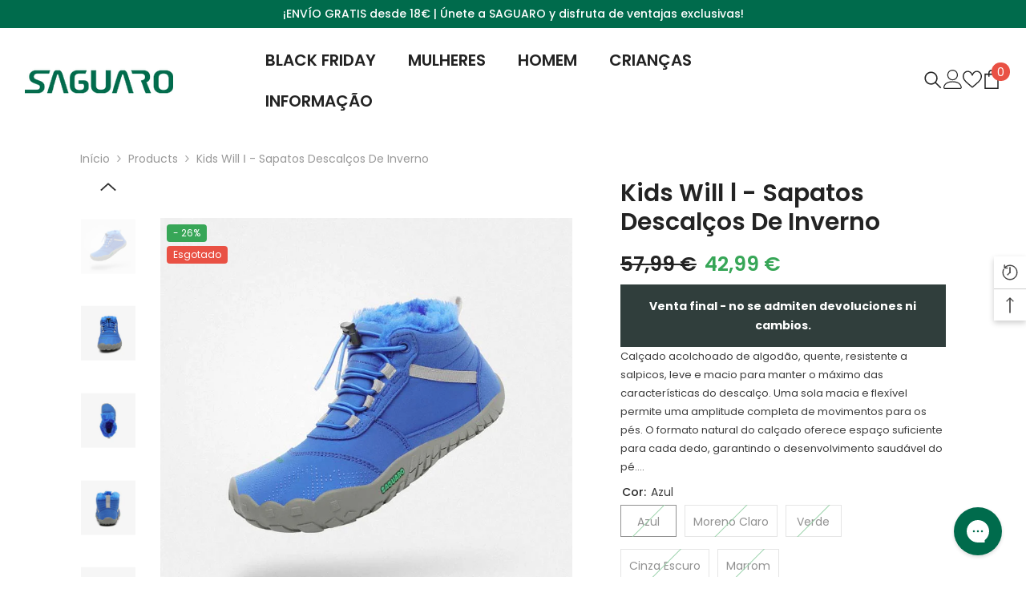

--- FILE ---
content_type: text/html; charset=utf-8
request_url: https://es.saguaro.com/pt/products/ninos-will-1?variant=43486138368216&section_id=template--20507393753304__main
body_size: 20772
content:
<div id="shopify-section-template--20507393753304__main" class="shopify-section"><link href="//es.saguaro.com/cdn/shop/t/63/assets/component-product.css?v=9585141827054373111752130602" rel="stylesheet" type="text/css" media="all" />
<link href="//es.saguaro.com/cdn/shop/t/63/assets/component-price.css?v=27896432393429635521752130601" rel="stylesheet" type="text/css" media="all" />
<link href="//es.saguaro.com/cdn/shop/t/63/assets/component-badge.css?v=154429112009392702361752130600" rel="stylesheet" type="text/css" media="all" />
<link href="//es.saguaro.com/cdn/shop/t/63/assets/component-rte.css?v=63702617831065942891752130602" rel="stylesheet" type="text/css" media="all" />
<link href="//es.saguaro.com/cdn/shop/t/63/assets/component-share.css?v=143176046425114009521752130602" rel="stylesheet" type="text/css" media="all" />
<link href="//es.saguaro.com/cdn/shop/t/63/assets/component-tab.css?v=121047715804848131831752130602" rel="stylesheet" type="text/css" media="all" />
<link href="//es.saguaro.com/cdn/shop/t/63/assets/component-product-form.css?v=28872783860719307291752130602" rel="stylesheet" type="text/css" media="all" />
<link href="//es.saguaro.com/cdn/shop/t/63/assets/component-grid.css?v=33686972519045475131752130601" rel="stylesheet" type="text/css" media="all" />




    <style type="text/css">
    #ProductSection-template--20507393753304__main .productView-thumbnail .productView-thumbnail-link:after{
        padding-bottom: 148%;
    }

    #ProductSection-template--20507393753304__main .custom-cursor__inner .arrow:before,
    #ProductSection-template--20507393753304__main .custom-cursor__inner .arrow:after {
        background-color: #000000;
    }

    #ProductSection-template--20507393753304__main .tabs-contents .toggleLink,
    #ProductSection-template--20507393753304__main .tabs .tab .tab-title {
        font-size: 14px;
        font-weight: 600;
        text-transform: none;
        padding-top: 15px;
        padding-bottom: 15px;
    }

    

    

    @media (max-width: 1024px) {
        
            #ProductSection-template--20507393753304__main .container-full {
                padding-left: 15px;
                padding-right: 15px;
            }
            #ProductSection-template--20507393753304__main .moreItem-breadcrumb .container-full {
                padding-left: 0;
                padding-right: 0;
            }
        
    }

    @media (max-width: 550px) {
        #ProductSection-template--20507393753304__main .tabs-contents .toggleLink,
        #ProductSection-template--20507393753304__main .tabs .tab .tab-title {
            font-size: 14px;
        }
    }

    @media (max-width: 767px) {
        #ProductSection-template--20507393753304__main {
            padding-top: 10px;
            padding-bottom: 0px;
        }
        
            #ProductSection-template--20507393753304__main .container-full {
                padding-left: 10px;
                padding-right: 10px;
            }
            #ProductSection-template--20507393753304__main .moreItem-breadcrumb .container-full {
                padding-left: 0;
                padding-right: 0;
            }
        
        
        
            #ProductSection-template--20507393753304__main .productView-thumbnail-wrapper .slick-next {
                right: 0px !important;
            }
            #ProductSection-template--20507393753304__main .productView-thumbnail-wrapper .slick-prev {
                left: 0px !important;
            }
        
    }

    @media (min-width: 1025px) {
        
            #ProductSection-template--20507393753304__main .container-full,
            #ProductSection-template--20507393753304__main .moreItem-breadcrumb {
                padding-left: 100px;
                padding-right: 100px;
            }
            #ProductSection-template--20507393753304__main .moreItem-breadcrumb .container-full {
                padding-left: 0;
                padding-right: 0;
            }
        
    }

    @media (min-width: 768px) and (max-width: 1199px) {
        #ProductSection-template--20507393753304__main {
            padding-top: 10px;
            padding-bottom: 0px;
        }
    }

    @media (min-width: 1200px) {
        #ProductSection-template--20507393753304__main {
            padding-top: 10px;
            padding-bottom: 0px;
        }
    }
</style>
<script>
    window.product_inven_array_7878617891032 = {
        
            '43486138368216': '0',
        
            '43486138400984': '0',
        
            '43486138433752': '0',
        
            '43486138466520': '0',
        
            '43486138499288': '0',
        
            '43486138532056': '0',
        
            '43486138564824': '0',
        
            '43486138597592': '0',
        
            '43486138630360': '0',
        
            '43486138663128': '0',
        
            '43486138695896': '0',
        
            '43937634746584': '0',
        
            '43937634779352': '0',
        
            '43937634812120': '0',
        
            '43937634844888': '0',
        
            '43937634877656': '0',
        
            '43937634910424': '0',
        
            '43937634943192': '0',
        
            '43937634975960': '0',
        
            '43937635008728': '0',
        
            '43937635041496': '0',
        
            '43937635074264': '0',
        
            '43486138007768': '0',
        
            '43486138040536': '0',
        
            '43486138073304': '0',
        
            '43486138106072': '0',
        
            '43486138138840': '0',
        
            '43486138171608': '0',
        
            '43486138204376': '0',
        
            '43486138237144': '0',
        
            '43486138269912': '0',
        
            '43486138302680': '0',
        
            '43486138335448': '0',
        
            '43937634386136': '0',
        
            '43937634418904': '0',
        
            '43937634451672': '0',
        
            '43937634484440': '0',
        
            '43937634517208': '0',
        
            '43937634549976': '0',
        
            '43937634582744': '0',
        
            '43937634615512': '0',
        
            '43937634648280': '0',
        
            '43937634681048': '0',
        
            '43937634713816': '0',
        
            '43937635107032': '0',
        
            '43937635139800': '0',
        
            '43937635172568': '0',
        
            '43937635205336': '0',
        
            '43937635238104': '0',
        
            '43937635270872': '0',
        
            '43937635303640': '0',
        
            '43937635336408': '0',
        
            '43937635369176': '0',
        
            '43937635401944': '0',
        
            '43937635434712': '0',
        
    };

    window.selling_array_7878617891032 = {
        
            '43486138368216': 'deny',
        
            '43486138400984': 'deny',
        
            '43486138433752': 'deny',
        
            '43486138466520': 'deny',
        
            '43486138499288': 'deny',
        
            '43486138532056': 'deny',
        
            '43486138564824': 'deny',
        
            '43486138597592': 'deny',
        
            '43486138630360': 'deny',
        
            '43486138663128': 'deny',
        
            '43486138695896': 'deny',
        
            '43937634746584': 'deny',
        
            '43937634779352': 'deny',
        
            '43937634812120': 'deny',
        
            '43937634844888': 'deny',
        
            '43937634877656': 'deny',
        
            '43937634910424': 'deny',
        
            '43937634943192': 'deny',
        
            '43937634975960': 'deny',
        
            '43937635008728': 'deny',
        
            '43937635041496': 'deny',
        
            '43937635074264': 'deny',
        
            '43486138007768': 'deny',
        
            '43486138040536': 'deny',
        
            '43486138073304': 'deny',
        
            '43486138106072': 'deny',
        
            '43486138138840': 'deny',
        
            '43486138171608': 'deny',
        
            '43486138204376': 'deny',
        
            '43486138237144': 'deny',
        
            '43486138269912': 'deny',
        
            '43486138302680': 'deny',
        
            '43486138335448': 'deny',
        
            '43937634386136': 'deny',
        
            '43937634418904': 'deny',
        
            '43937634451672': 'deny',
        
            '43937634484440': 'deny',
        
            '43937634517208': 'deny',
        
            '43937634549976': 'deny',
        
            '43937634582744': 'deny',
        
            '43937634615512': 'deny',
        
            '43937634648280': 'deny',
        
            '43937634681048': 'deny',
        
            '43937634713816': 'deny',
        
            '43937635107032': 'deny',
        
            '43937635139800': 'deny',
        
            '43937635172568': 'deny',
        
            '43937635205336': 'deny',
        
            '43937635238104': 'deny',
        
            '43937635270872': 'deny',
        
            '43937635303640': 'deny',
        
            '43937635336408': 'deny',
        
            '43937635369176': 'deny',
        
            '43937635401944': 'deny',
        
            '43937635434712': 'deny',
        
    };

    window.subtotal = {
        show: true,
        style: 1,
        text: `Adicionar ao carrinho - [value]`
    };
  
    window.variant_image_group = 'false';
  
</script><link rel="stylesheet" href="//es.saguaro.com/cdn/shop/t/63/assets/component-fancybox.css?v=162524859697928915511752130601" media="print" onload="this.media='all'">
    <noscript><link href="//es.saguaro.com/cdn/shop/t/63/assets/component-fancybox.css?v=162524859697928915511752130601" rel="stylesheet" type="text/css" media="all" /></noscript><div class="popup product-details product-default" data-section-id="template--20507393753304__main" data-section-type="product" id="ProductSection-template--20507393753304__main" data-has-combo="false" data-image-opo>
    
<div class="productView-moreItem moreItem-breadcrumb "
            style="--spacing-top: 0px;
            --spacing-bottom: 0px;
            --spacing-top-mb: 0px;
            --spacing-bottom-mb: 0px;
            --breadcrumb-bg:rgba(0,0,0,0);
            --breadcrumb-mb-bg: #f6f6f6;
            "
        >
            
                <div class="breadcrumb-bg">
            
                <div class="container-full">
                    

<link href="//es.saguaro.com/cdn/shop/t/63/assets/component-breadcrumb.css?v=158896573748378790801752130600" rel="stylesheet" type="text/css" media="all" /><breadcrumb-component class="breadcrumb-container style--line_clamp_1" data-collection-title="" data-collection-all="/pt/collections/all">
        <nav class="breadcrumb breadcrumb-left" role="navigation" aria-label="breadcrumbs">
            <a class="link home-link" href="/pt/">Início</a><span class="separate" aria-hidden="true"><svg xmlns="http://www.w3.org/2000/svg" viewBox="0 0 24 24"><path d="M 7.75 1.34375 L 6.25 2.65625 L 14.65625 12 L 6.25 21.34375 L 7.75 22.65625 L 16.75 12.65625 L 17.34375 12 L 16.75 11.34375 Z"></path></svg></span>
                <span>Kids Will Ⅰ - Sapatos Descalços de Inverno</span><span class="observe-element" style="width: 1px; height: 1px; background: transparent; display: inline-block; flex-shrink: 0;"></span>
        </nav>
    </breadcrumb-component>
    <script type="text/javascript">
        if (typeof breadcrumbComponentDeclare == 'undefined') {
            class BreadcrumbComponent extends HTMLElement {
                constructor() {
                    super();
                    this.firstPostCollection();
                    this.getCollection();
                }

                connectedCallback() {
                    this.firstLink = this.querySelector('.link.home-link')
                    this.lastLink = this.querySelector('.observe-element')
                    this.classList.add('initialized');
                    this.initObservers();
                }

                static createHandler(position = 'first', breadcrumb = null) {
                    const handler = (entries, observer) => {
                        entries.forEach(entry => {
                            if (breadcrumb == null) return observer.disconnect();
                            if (entry.isIntersecting ) {
                                breadcrumb.classList.add(`disable-${position}`);
                            } else {
                                breadcrumb.classList.remove(`disable-${position}`);
                            }
                        })
                    }
                    return handler;
                }

                initObservers() {
                    const scrollToFirstHandler = BreadcrumbComponent.createHandler('first', this);
                    const scrollToLastHandler = BreadcrumbComponent.createHandler('last', this);
                    
                    this.scrollToFirstObserver = new IntersectionObserver(scrollToFirstHandler, { threshold: 1 });
                    this.scrollToLastObserver = new IntersectionObserver(scrollToLastHandler, { threshold: 0.6 });

                    this.scrollToFirstObserver.observe(this.firstLink);
                    this.scrollToLastObserver.observe(this.lastLink);
                }

                firstPostCollection() {
                    if (!document.body.matches('.template-collection')) return;
                    this.postCollection(true);
                    this.checkCollection();
                }

                postCollection(showCollection) {
                    const title = this.dataset.collectionTitle ? this.dataset.collectionTitle : "Products";
                    let collection = {name: title, url: window.location.pathname, show: showCollection};
                    localStorage.setItem('_breadcrumb_collection', JSON.stringify(collection));
                }

                checkCollection() {
                    document.addEventListener("click", (event) => {
                        const target = event.target;
                        if (!target.matches('.card-link')) return;
                        target.closest('.shopify-section[id*="product-grid"]') == null ? this.postCollection(false) : this.postCollection(true);
                    });
                }

                getCollection() {
                    if (!document.body.matches('.template-product')) return;
                    const collection = JSON.parse(localStorage.getItem('_breadcrumb_collection'));
                    let checkCollection = document.referrer.indexOf('/collections/') !== -1 && (new URL(document.referrer)).pathname == collection.url && collection && collection.show ? true : false;
                    const breadcrumb = `<a class="breadcrumb-collection animate--text" href="${checkCollection ? collection.url : this.dataset.collectionAll}">${checkCollection ? collection.name : "Products"}</a><span class="separate animate--text" aria-hidden="true"><svg xmlns="http://www.w3.org/2000/svg" viewBox="0 0 24 24"><path d="M 7.75 1.34375 L 6.25 2.65625 L 14.65625 12 L 6.25 21.34375 L 7.75 22.65625 L 16.75 12.65625 L 17.34375 12 L 16.75 11.34375 Z"></path></svg></span>`;
                    this.querySelectorAll('.separate')[0]?.insertAdjacentHTML("afterend", breadcrumb);
                }
            }   

            window.addEventListener('load', () => {
                customElements.define('breadcrumb-component', BreadcrumbComponent);
            })

            var breadcrumbComponentDeclare = BreadcrumbComponent;
        }
    </script>
                </div>
            
                </div>
            
        </div>
    
    <div class="container-full productView-container">
        <div class="productView halo-productView layout-1 positionMainImage--left productView-sticky productView-parallax-mobile" data-product-handle="ninos-will-1"><div class="productView-top">
                    <div class="halo-productView-left productView-images clearfix" data-image-gallery><div class="cursor-wrapper handleMouseLeave">
                                <div class="custom-cursor custom-cursor__outer">
                                    <div class="custom-cursor custom-cursor__inner">
                                        <span class="arrow arrow-bar fadeIn"></span>
                                    </div>
                                </div>
                            </div><div class="productView-images-wrapper" data-video-popup>
                            <div class="productView-image-wrapper"><div class="productView-badge has-badge-js badge-left halo-productBadges halo-productBadges--left date-95387289 date1-1104"
        
        data-text-sale-badge="- "
        data-new-badge-number="100"
    ><span class="badge sale-badge" aria-hidden="true">-26%</span><span class="badge sold-out-badge" aria-hidden="true">
                Esgotado
            </span></div>
<div class="productView-nav style-1 image-fit-contain" 
                                    data-image-gallery-main
                                    data-arrows-desk="false"
                                    data-arrows-mobi="true"
                                    data-counter-mobi="true"
                                    data-media-count="35"
                                ><div class="productView-image productView-image-adapt fit-contain" data-index="1">
                                                    <div class="productView-img-container product-single__media" data-media-id="35693729120472"
                                                        
                                                            
                                                                
                                                                    style="padding-bottom: 100.0%;"
                                                                
                                                            
                                                        
                                                    >
                                                        <div 
                                                            class="media" 
                                                             
                                                             data-fancybox="images" href="//es.saguaro.com/cdn/shop/files/F0168BL_9b69f000-3aea-4739-81b9-c7d094c4d5e7_1000x.jpg?v=1726133162" 
                                                        >
                                                            <img id="product-featured-image-35693729120472"
                                                                srcset="//es.saguaro.com/cdn/shop/files/F0168BL_9b69f000-3aea-4739-81b9-c7d094c4d5e7_1000x.jpg?v=1726133162"
                                                                src="//es.saguaro.com/cdn/shop/files/F0168BL_9b69f000-3aea-4739-81b9-c7d094c4d5e7_1000x.jpg?v=1726133162"
                                                                data-src="//es.saguaro.com/cdn/shop/files/F0168BL_9b69f000-3aea-4739-81b9-c7d094c4d5e7_1000x.jpg?v=1726133162"
                                                                alt=""
                                                                sizes="(min-width: 2000px) 1500px, (min-width: 1200px) 1200px, (min-width: 768px) calc((100vw - 30px) / 2), calc(100vw - 20px)"
                                                                width="800"
                                                                height="800"
                                                                data-sizes="auto"
                                                                data-main-image
                                                                data-index="1"
                                                                data-cursor-image
                                                                
                                                            /></div>
                                                    </div>
                                                </div><div class="productView-image productView-image-adapt fit-contain" data-index="2">
                                                    <div class="productView-img-container product-single__media" data-media-id="35693727219928"
                                                        
                                                            
                                                                
                                                                    style="padding-bottom: 100.0%;"
                                                                
                                                            
                                                        
                                                    >
                                                        <div 
                                                            class="media" 
                                                             
                                                             data-fancybox="images" href="//es.saguaro.com/cdn/shop/files/XZF0168BL_3_c5cafada-c53b-4bb5-b99c-040a5e846031_1000x.jpg?v=1726133124" 
                                                        >
                                                            <img id="product-featured-image-35693727219928"
                                                                data-srcset="//es.saguaro.com/cdn/shop/files/XZF0168BL_3_c5cafada-c53b-4bb5-b99c-040a5e846031_1000x.jpg?v=1726133124"
                                                                
                                                                data-src="//es.saguaro.com/cdn/shop/files/XZF0168BL_3_c5cafada-c53b-4bb5-b99c-040a5e846031_1000x.jpg?v=1726133124"
                                                                alt=""
                                                                sizes="(min-width: 2000px) 1500px, (min-width: 1200px) 1200px, (min-width: 768px) calc((100vw - 30px) / 2), calc(100vw - 20px)"
                                                                width="800"
                                                                height="800"
                                                                data-sizes="auto"
                                                                data-main-image
                                                                data-index="2"
                                                                data-cursor-image
                                                                class="lazyload" loading="lazy"
                                                            /><span class="data-lazy-loading"></span></div>
                                                    </div>
                                                </div><div class="productView-image productView-image-adapt fit-contain" data-index="3">
                                                    <div class="productView-img-container product-single__media" data-media-id="35693727285464"
                                                        
                                                            
                                                                
                                                                    style="padding-bottom: 100.0%;"
                                                                
                                                            
                                                        
                                                    >
                                                        <div 
                                                            class="media" 
                                                             
                                                             data-fancybox="images" href="//es.saguaro.com/cdn/shop/files/XZF0168BL_8_1000x.jpg?v=1726133124" 
                                                        >
                                                            <img id="product-featured-image-35693727285464"
                                                                data-srcset="//es.saguaro.com/cdn/shop/files/XZF0168BL_8_1000x.jpg?v=1726133124"
                                                                
                                                                data-src="//es.saguaro.com/cdn/shop/files/XZF0168BL_8_1000x.jpg?v=1726133124"
                                                                alt=""
                                                                sizes="(min-width: 2000px) 1500px, (min-width: 1200px) 1200px, (min-width: 768px) calc((100vw - 30px) / 2), calc(100vw - 20px)"
                                                                width="800"
                                                                height="800"
                                                                data-sizes="auto"
                                                                data-main-image
                                                                data-index="3"
                                                                data-cursor-image
                                                                class="lazyload" loading="lazy"
                                                            /><span class="data-lazy-loading"></span></div>
                                                    </div>
                                                </div><div class="productView-image productView-image-adapt fit-contain" data-index="4">
                                                    <div class="productView-img-container product-single__media" data-media-id="35693727351000"
                                                        
                                                            
                                                                
                                                                    style="padding-bottom: 100.0%;"
                                                                
                                                            
                                                        
                                                    >
                                                        <div 
                                                            class="media" 
                                                             
                                                             data-fancybox="images" href="//es.saguaro.com/cdn/shop/files/XZF0168BL_9_88e75013-c7ac-4b97-894c-7455a291e689_1000x.jpg?v=1726133125" 
                                                        >
                                                            <img id="product-featured-image-35693727351000"
                                                                data-srcset="//es.saguaro.com/cdn/shop/files/XZF0168BL_9_88e75013-c7ac-4b97-894c-7455a291e689_1000x.jpg?v=1726133125"
                                                                
                                                                data-src="//es.saguaro.com/cdn/shop/files/XZF0168BL_9_88e75013-c7ac-4b97-894c-7455a291e689_1000x.jpg?v=1726133125"
                                                                alt=""
                                                                sizes="(min-width: 2000px) 1500px, (min-width: 1200px) 1200px, (min-width: 768px) calc((100vw - 30px) / 2), calc(100vw - 20px)"
                                                                width="800"
                                                                height="800"
                                                                data-sizes="auto"
                                                                data-main-image
                                                                data-index="4"
                                                                data-cursor-image
                                                                class="lazyload" loading="lazy"
                                                            /><span class="data-lazy-loading"></span></div>
                                                    </div>
                                                </div><div class="productView-image productView-image-adapt fit-contain" data-index="5">
                                                    <div class="productView-img-container product-single__media" data-media-id="35693727252696"
                                                        
                                                            
                                                                
                                                                    style="padding-bottom: 100.0%;"
                                                                
                                                            
                                                        
                                                    >
                                                        <div 
                                                            class="media" 
                                                             
                                                             data-fancybox="images" href="//es.saguaro.com/cdn/shop/files/XZF0168BL_7_61939983-4ff9-4042-ba5b-db19dad87bec_1000x.jpg?v=1726133124" 
                                                        >
                                                            <img id="product-featured-image-35693727252696"
                                                                data-srcset="//es.saguaro.com/cdn/shop/files/XZF0168BL_7_61939983-4ff9-4042-ba5b-db19dad87bec_1000x.jpg?v=1726133124"
                                                                
                                                                data-src="//es.saguaro.com/cdn/shop/files/XZF0168BL_7_61939983-4ff9-4042-ba5b-db19dad87bec_1000x.jpg?v=1726133124"
                                                                alt=""
                                                                sizes="(min-width: 2000px) 1500px, (min-width: 1200px) 1200px, (min-width: 768px) calc((100vw - 30px) / 2), calc(100vw - 20px)"
                                                                width="800"
                                                                height="800"
                                                                data-sizes="auto"
                                                                data-main-image
                                                                data-index="5"
                                                                data-cursor-image
                                                                class="lazyload" loading="lazy"
                                                            /><span class="data-lazy-loading"></span></div>
                                                    </div>
                                                </div><div class="productView-image productView-image-adapt fit-contain" data-index="6">
                                                    <div class="productView-img-container product-single__media" data-media-id="35693727449304"
                                                        
                                                            
                                                                
                                                                    style="padding-bottom: 100.0%;"
                                                                
                                                            
                                                        
                                                    >
                                                        <div 
                                                            class="media" 
                                                             
                                                             data-fancybox="images" href="//es.saguaro.com/cdn/shop/files/XZF0168BL_11_5fab4952-cc39-4cc7-9b65-17a8013462f9_1000x.jpg?v=1726133124" 
                                                        >
                                                            <img id="product-featured-image-35693727449304"
                                                                data-srcset="//es.saguaro.com/cdn/shop/files/XZF0168BL_11_5fab4952-cc39-4cc7-9b65-17a8013462f9_1000x.jpg?v=1726133124"
                                                                
                                                                data-src="//es.saguaro.com/cdn/shop/files/XZF0168BL_11_5fab4952-cc39-4cc7-9b65-17a8013462f9_1000x.jpg?v=1726133124"
                                                                alt=""
                                                                sizes="(min-width: 2000px) 1500px, (min-width: 1200px) 1200px, (min-width: 768px) calc((100vw - 30px) / 2), calc(100vw - 20px)"
                                                                width="800"
                                                                height="800"
                                                                data-sizes="auto"
                                                                data-main-image
                                                                data-index="6"
                                                                data-cursor-image
                                                                class="lazyload" loading="lazy"
                                                            /><span class="data-lazy-loading"></span></div>
                                                    </div>
                                                </div><div class="productView-image productView-image-adapt fit-contain" data-index="7">
                                                    <div class="productView-img-container product-single__media" data-media-id="35693727416536"
                                                        
                                                            
                                                                
                                                                    style="padding-bottom: 100.0%;"
                                                                
                                                            
                                                        
                                                    >
                                                        <div 
                                                            class="media" 
                                                             
                                                             data-fancybox="images" href="//es.saguaro.com/cdn/shop/files/XZF0168BL_10_7a03ab95-b988-49dc-af30-59dc908c3bc6_1000x.jpg?v=1726133124" 
                                                        >
                                                            <img id="product-featured-image-35693727416536"
                                                                data-srcset="//es.saguaro.com/cdn/shop/files/XZF0168BL_10_7a03ab95-b988-49dc-af30-59dc908c3bc6_1000x.jpg?v=1726133124"
                                                                
                                                                data-src="//es.saguaro.com/cdn/shop/files/XZF0168BL_10_7a03ab95-b988-49dc-af30-59dc908c3bc6_1000x.jpg?v=1726133124"
                                                                alt=""
                                                                sizes="(min-width: 2000px) 1500px, (min-width: 1200px) 1200px, (min-width: 768px) calc((100vw - 30px) / 2), calc(100vw - 20px)"
                                                                width="800"
                                                                height="800"
                                                                data-sizes="auto"
                                                                data-main-image
                                                                data-index="7"
                                                                data-cursor-image
                                                                class="lazyload" loading="lazy"
                                                            /><span class="data-lazy-loading"></span></div>
                                                    </div>
                                                </div><div class="productView-image productView-image-adapt fit-contain" data-index="8">
                                                    <div class="productView-img-container product-single__media" data-media-id="35693729186008"
                                                        
                                                            
                                                                
                                                                    style="padding-bottom: 100.0%;"
                                                                
                                                            
                                                        
                                                    >
                                                        <div 
                                                            class="media" 
                                                             
                                                             data-fancybox="images" href="//es.saguaro.com/cdn/shop/files/F0168GR_d1231f77-8b77-42c5-830c-84abbdb52d02_1000x.jpg?v=1726133162" 
                                                        >
                                                            <img id="product-featured-image-35693729186008"
                                                                data-srcset="//es.saguaro.com/cdn/shop/files/F0168GR_d1231f77-8b77-42c5-830c-84abbdb52d02_1000x.jpg?v=1726133162"
                                                                
                                                                data-src="//es.saguaro.com/cdn/shop/files/F0168GR_d1231f77-8b77-42c5-830c-84abbdb52d02_1000x.jpg?v=1726133162"
                                                                alt=""
                                                                sizes="(min-width: 2000px) 1500px, (min-width: 1200px) 1200px, (min-width: 768px) calc((100vw - 30px) / 2), calc(100vw - 20px)"
                                                                width="800"
                                                                height="800"
                                                                data-sizes="auto"
                                                                data-main-image
                                                                data-index="8"
                                                                data-cursor-image
                                                                class="lazyload" loading="lazy"
                                                            /><span class="data-lazy-loading"></span></div>
                                                    </div>
                                                </div><div class="productView-image productView-image-adapt fit-contain" data-index="9">
                                                    <div class="productView-img-container product-single__media" data-media-id="35693727678680"
                                                        
                                                            
                                                                
                                                                    style="padding-bottom: 100.0%;"
                                                                
                                                            
                                                        
                                                    >
                                                        <div 
                                                            class="media" 
                                                             
                                                             data-fancybox="images" href="//es.saguaro.com/cdn/shop/files/XZF0168GR_3_165d17fa-5368-4452-9757-411dbe86f89f_1000x.jpg?v=1726133125" 
                                                        >
                                                            <img id="product-featured-image-35693727678680"
                                                                data-srcset="//es.saguaro.com/cdn/shop/files/XZF0168GR_3_165d17fa-5368-4452-9757-411dbe86f89f_1000x.jpg?v=1726133125"
                                                                
                                                                data-src="//es.saguaro.com/cdn/shop/files/XZF0168GR_3_165d17fa-5368-4452-9757-411dbe86f89f_1000x.jpg?v=1726133125"
                                                                alt=""
                                                                sizes="(min-width: 2000px) 1500px, (min-width: 1200px) 1200px, (min-width: 768px) calc((100vw - 30px) / 2), calc(100vw - 20px)"
                                                                width="800"
                                                                height="800"
                                                                data-sizes="auto"
                                                                data-main-image
                                                                data-index="9"
                                                                data-cursor-image
                                                                class="lazyload" loading="lazy"
                                                            /><span class="data-lazy-loading"></span></div>
                                                    </div>
                                                </div><div class="productView-image productView-image-adapt fit-contain" data-index="10">
                                                    <div class="productView-img-container product-single__media" data-media-id="35693727744216"
                                                        
                                                            
                                                                
                                                                    style="padding-bottom: 100.0%;"
                                                                
                                                            
                                                        
                                                    >
                                                        <div 
                                                            class="media" 
                                                             
                                                             data-fancybox="images" href="//es.saguaro.com/cdn/shop/files/XZF0168GR_8_1000x.jpg?v=1726133125" 
                                                        >
                                                            <img id="product-featured-image-35693727744216"
                                                                data-srcset="//es.saguaro.com/cdn/shop/files/XZF0168GR_8_1000x.jpg?v=1726133125"
                                                                
                                                                data-src="//es.saguaro.com/cdn/shop/files/XZF0168GR_8_1000x.jpg?v=1726133125"
                                                                alt=""
                                                                sizes="(min-width: 2000px) 1500px, (min-width: 1200px) 1200px, (min-width: 768px) calc((100vw - 30px) / 2), calc(100vw - 20px)"
                                                                width="800"
                                                                height="800"
                                                                data-sizes="auto"
                                                                data-main-image
                                                                data-index="10"
                                                                data-cursor-image
                                                                class="lazyload" loading="lazy"
                                                            /><span class="data-lazy-loading"></span></div>
                                                    </div>
                                                </div><div class="productView-image productView-image-adapt fit-contain" data-index="11">
                                                    <div class="productView-img-container product-single__media" data-media-id="35693727776984"
                                                        
                                                            
                                                                
                                                                    style="padding-bottom: 100.0%;"
                                                                
                                                            
                                                        
                                                    >
                                                        <div 
                                                            class="media" 
                                                             
                                                             data-fancybox="images" href="//es.saguaro.com/cdn/shop/files/XZF0168GR_9_2e3debac-22a6-4564-a6ac-ed4173b15ca4_1000x.jpg?v=1726133124" 
                                                        >
                                                            <img id="product-featured-image-35693727776984"
                                                                data-srcset="//es.saguaro.com/cdn/shop/files/XZF0168GR_9_2e3debac-22a6-4564-a6ac-ed4173b15ca4_1000x.jpg?v=1726133124"
                                                                
                                                                data-src="//es.saguaro.com/cdn/shop/files/XZF0168GR_9_2e3debac-22a6-4564-a6ac-ed4173b15ca4_1000x.jpg?v=1726133124"
                                                                alt=""
                                                                sizes="(min-width: 2000px) 1500px, (min-width: 1200px) 1200px, (min-width: 768px) calc((100vw - 30px) / 2), calc(100vw - 20px)"
                                                                width="800"
                                                                height="800"
                                                                data-sizes="auto"
                                                                data-main-image
                                                                data-index="11"
                                                                data-cursor-image
                                                                class="lazyload" loading="lazy"
                                                            /><span class="data-lazy-loading"></span></div>
                                                    </div>
                                                </div><div class="productView-image productView-image-adapt fit-contain" data-index="12">
                                                    <div class="productView-img-container product-single__media" data-media-id="35693727711448"
                                                        
                                                            
                                                                
                                                                    style="padding-bottom: 100.0%;"
                                                                
                                                            
                                                        
                                                    >
                                                        <div 
                                                            class="media" 
                                                             
                                                             data-fancybox="images" href="//es.saguaro.com/cdn/shop/files/XZF0168GR_7_b0060652-8b6e-4c9f-b7d6-90b074be0d9c_1000x.jpg?v=1726133124" 
                                                        >
                                                            <img id="product-featured-image-35693727711448"
                                                                data-srcset="//es.saguaro.com/cdn/shop/files/XZF0168GR_7_b0060652-8b6e-4c9f-b7d6-90b074be0d9c_1000x.jpg?v=1726133124"
                                                                
                                                                data-src="//es.saguaro.com/cdn/shop/files/XZF0168GR_7_b0060652-8b6e-4c9f-b7d6-90b074be0d9c_1000x.jpg?v=1726133124"
                                                                alt=""
                                                                sizes="(min-width: 2000px) 1500px, (min-width: 1200px) 1200px, (min-width: 768px) calc((100vw - 30px) / 2), calc(100vw - 20px)"
                                                                width="800"
                                                                height="800"
                                                                data-sizes="auto"
                                                                data-main-image
                                                                data-index="12"
                                                                data-cursor-image
                                                                class="lazyload" loading="lazy"
                                                            /><span class="data-lazy-loading"></span></div>
                                                    </div>
                                                </div><div class="productView-image productView-image-adapt fit-contain" data-index="13">
                                                    <div class="productView-img-container product-single__media" data-media-id="35693727842520"
                                                        
                                                            
                                                                
                                                                    style="padding-bottom: 100.0%;"
                                                                
                                                            
                                                        
                                                    >
                                                        <div 
                                                            class="media" 
                                                             
                                                             data-fancybox="images" href="//es.saguaro.com/cdn/shop/files/XZF0168GR_11_b9afc808-9f24-47cd-8535-d1004648b94b_1000x.jpg?v=1726133124" 
                                                        >
                                                            <img id="product-featured-image-35693727842520"
                                                                data-srcset="//es.saguaro.com/cdn/shop/files/XZF0168GR_11_b9afc808-9f24-47cd-8535-d1004648b94b_1000x.jpg?v=1726133124"
                                                                
                                                                data-src="//es.saguaro.com/cdn/shop/files/XZF0168GR_11_b9afc808-9f24-47cd-8535-d1004648b94b_1000x.jpg?v=1726133124"
                                                                alt=""
                                                                sizes="(min-width: 2000px) 1500px, (min-width: 1200px) 1200px, (min-width: 768px) calc((100vw - 30px) / 2), calc(100vw - 20px)"
                                                                width="800"
                                                                height="800"
                                                                data-sizes="auto"
                                                                data-main-image
                                                                data-index="13"
                                                                data-cursor-image
                                                                class="lazyload" loading="lazy"
                                                            /><span class="data-lazy-loading"></span></div>
                                                    </div>
                                                </div><div class="productView-image productView-image-adapt fit-contain" data-index="14">
                                                    <div class="productView-img-container product-single__media" data-media-id="35693727809752"
                                                        
                                                            
                                                                
                                                                    style="padding-bottom: 100.0%;"
                                                                
                                                            
                                                        
                                                    >
                                                        <div 
                                                            class="media" 
                                                             
                                                             data-fancybox="images" href="//es.saguaro.com/cdn/shop/files/XZF0168GR_10_82f2ad16-5b09-492f-84d4-0012303745c1_1000x.jpg?v=1726133124" 
                                                        >
                                                            <img id="product-featured-image-35693727809752"
                                                                data-srcset="//es.saguaro.com/cdn/shop/files/XZF0168GR_10_82f2ad16-5b09-492f-84d4-0012303745c1_1000x.jpg?v=1726133124"
                                                                
                                                                data-src="//es.saguaro.com/cdn/shop/files/XZF0168GR_10_82f2ad16-5b09-492f-84d4-0012303745c1_1000x.jpg?v=1726133124"
                                                                alt=""
                                                                sizes="(min-width: 2000px) 1500px, (min-width: 1200px) 1200px, (min-width: 768px) calc((100vw - 30px) / 2), calc(100vw - 20px)"
                                                                width="800"
                                                                height="800"
                                                                data-sizes="auto"
                                                                data-main-image
                                                                data-index="14"
                                                                data-cursor-image
                                                                class="lazyload" loading="lazy"
                                                            /><span class="data-lazy-loading"></span></div>
                                                    </div>
                                                </div><div class="productView-image productView-image-adapt fit-contain" data-index="15">
                                                    <div class="productView-img-container product-single__media" data-media-id="35693729153240"
                                                        
                                                            
                                                                
                                                                    style="padding-bottom: 100.0%;"
                                                                
                                                            
                                                        
                                                    >
                                                        <div 
                                                            class="media" 
                                                             
                                                             data-fancybox="images" href="//es.saguaro.com/cdn/shop/files/F0168DG_565983bc-c2a3-44bc-8a93-3607c659e50c_1000x.jpg?v=1726133162" 
                                                        >
                                                            <img id="product-featured-image-35693729153240"
                                                                data-srcset="//es.saguaro.com/cdn/shop/files/F0168DG_565983bc-c2a3-44bc-8a93-3607c659e50c_1000x.jpg?v=1726133162"
                                                                
                                                                data-src="//es.saguaro.com/cdn/shop/files/F0168DG_565983bc-c2a3-44bc-8a93-3607c659e50c_1000x.jpg?v=1726133162"
                                                                alt=""
                                                                sizes="(min-width: 2000px) 1500px, (min-width: 1200px) 1200px, (min-width: 768px) calc((100vw - 30px) / 2), calc(100vw - 20px)"
                                                                width="800"
                                                                height="800"
                                                                data-sizes="auto"
                                                                data-main-image
                                                                data-index="15"
                                                                data-cursor-image
                                                                class="lazyload" loading="lazy"
                                                            /><span class="data-lazy-loading"></span></div>
                                                    </div>
                                                </div><div class="productView-image productView-image-adapt fit-contain" data-index="16">
                                                    <div class="productView-img-container product-single__media" data-media-id="35693727482072"
                                                        
                                                            
                                                                
                                                                    style="padding-bottom: 100.0%;"
                                                                
                                                            
                                                        
                                                    >
                                                        <div 
                                                            class="media" 
                                                             
                                                             data-fancybox="images" href="//es.saguaro.com/cdn/shop/files/XZF0168DG_3_e50424dc-fe47-4bb9-947d-60b02c6d0fd5_1000x.jpg?v=1726133125" 
                                                        >
                                                            <img id="product-featured-image-35693727482072"
                                                                data-srcset="//es.saguaro.com/cdn/shop/files/XZF0168DG_3_e50424dc-fe47-4bb9-947d-60b02c6d0fd5_1000x.jpg?v=1726133125"
                                                                
                                                                data-src="//es.saguaro.com/cdn/shop/files/XZF0168DG_3_e50424dc-fe47-4bb9-947d-60b02c6d0fd5_1000x.jpg?v=1726133125"
                                                                alt=""
                                                                sizes="(min-width: 2000px) 1500px, (min-width: 1200px) 1200px, (min-width: 768px) calc((100vw - 30px) / 2), calc(100vw - 20px)"
                                                                width="800"
                                                                height="800"
                                                                data-sizes="auto"
                                                                data-main-image
                                                                data-index="16"
                                                                data-cursor-image
                                                                class="lazyload" loading="lazy"
                                                            /><span class="data-lazy-loading"></span></div>
                                                    </div>
                                                </div><div class="productView-image productView-image-adapt fit-contain" data-index="17">
                                                    <div class="productView-img-container product-single__media" data-media-id="35693727547608"
                                                        
                                                            
                                                                
                                                                    style="padding-bottom: 100.0%;"
                                                                
                                                            
                                                        
                                                    >
                                                        <div 
                                                            class="media" 
                                                             
                                                             data-fancybox="images" href="//es.saguaro.com/cdn/shop/files/XZF0168DG_8_1000x.jpg?v=1726133124" 
                                                        >
                                                            <img id="product-featured-image-35693727547608"
                                                                data-srcset="//es.saguaro.com/cdn/shop/files/XZF0168DG_8_1000x.jpg?v=1726133124"
                                                                
                                                                data-src="//es.saguaro.com/cdn/shop/files/XZF0168DG_8_1000x.jpg?v=1726133124"
                                                                alt=""
                                                                sizes="(min-width: 2000px) 1500px, (min-width: 1200px) 1200px, (min-width: 768px) calc((100vw - 30px) / 2), calc(100vw - 20px)"
                                                                width="800"
                                                                height="800"
                                                                data-sizes="auto"
                                                                data-main-image
                                                                data-index="17"
                                                                data-cursor-image
                                                                class="lazyload" loading="lazy"
                                                            /><span class="data-lazy-loading"></span></div>
                                                    </div>
                                                </div><div class="productView-image productView-image-adapt fit-contain" data-index="18">
                                                    <div class="productView-img-container product-single__media" data-media-id="35693727580376"
                                                        
                                                            
                                                                
                                                                    style="padding-bottom: 100.0%;"
                                                                
                                                            
                                                        
                                                    >
                                                        <div 
                                                            class="media" 
                                                             
                                                             data-fancybox="images" href="//es.saguaro.com/cdn/shop/files/XZF0168DG_9_5ed3d8e4-a117-4472-aa65-194036f8b3ca_1000x.jpg?v=1726133124" 
                                                        >
                                                            <img id="product-featured-image-35693727580376"
                                                                data-srcset="//es.saguaro.com/cdn/shop/files/XZF0168DG_9_5ed3d8e4-a117-4472-aa65-194036f8b3ca_1000x.jpg?v=1726133124"
                                                                
                                                                data-src="//es.saguaro.com/cdn/shop/files/XZF0168DG_9_5ed3d8e4-a117-4472-aa65-194036f8b3ca_1000x.jpg?v=1726133124"
                                                                alt=""
                                                                sizes="(min-width: 2000px) 1500px, (min-width: 1200px) 1200px, (min-width: 768px) calc((100vw - 30px) / 2), calc(100vw - 20px)"
                                                                width="800"
                                                                height="800"
                                                                data-sizes="auto"
                                                                data-main-image
                                                                data-index="18"
                                                                data-cursor-image
                                                                class="lazyload" loading="lazy"
                                                            /><span class="data-lazy-loading"></span></div>
                                                    </div>
                                                </div><div class="productView-image productView-image-adapt fit-contain" data-index="19">
                                                    <div class="productView-img-container product-single__media" data-media-id="35693727514840"
                                                        
                                                            
                                                                
                                                                    style="padding-bottom: 100.0%;"
                                                                
                                                            
                                                        
                                                    >
                                                        <div 
                                                            class="media" 
                                                             
                                                             data-fancybox="images" href="//es.saguaro.com/cdn/shop/files/XZF0168DG_7_7672450c-7d7d-426f-a6bd-f979f85d07e9_1000x.jpg?v=1726133125" 
                                                        >
                                                            <img id="product-featured-image-35693727514840"
                                                                data-srcset="//es.saguaro.com/cdn/shop/files/XZF0168DG_7_7672450c-7d7d-426f-a6bd-f979f85d07e9_1000x.jpg?v=1726133125"
                                                                
                                                                data-src="//es.saguaro.com/cdn/shop/files/XZF0168DG_7_7672450c-7d7d-426f-a6bd-f979f85d07e9_1000x.jpg?v=1726133125"
                                                                alt=""
                                                                sizes="(min-width: 2000px) 1500px, (min-width: 1200px) 1200px, (min-width: 768px) calc((100vw - 30px) / 2), calc(100vw - 20px)"
                                                                width="800"
                                                                height="800"
                                                                data-sizes="auto"
                                                                data-main-image
                                                                data-index="19"
                                                                data-cursor-image
                                                                class="lazyload" loading="lazy"
                                                            /><span class="data-lazy-loading"></span></div>
                                                    </div>
                                                </div><div class="productView-image productView-image-adapt fit-contain" data-index="20">
                                                    <div class="productView-img-container product-single__media" data-media-id="35693727645912"
                                                        
                                                            
                                                                
                                                                    style="padding-bottom: 100.0%;"
                                                                
                                                            
                                                        
                                                    >
                                                        <div 
                                                            class="media" 
                                                             
                                                             data-fancybox="images" href="//es.saguaro.com/cdn/shop/files/XZF0168DG_11_60d02c1f-ecaf-4739-92ac-40fa9cf586d3_1000x.jpg?v=1726133124" 
                                                        >
                                                            <img id="product-featured-image-35693727645912"
                                                                data-srcset="//es.saguaro.com/cdn/shop/files/XZF0168DG_11_60d02c1f-ecaf-4739-92ac-40fa9cf586d3_1000x.jpg?v=1726133124"
                                                                
                                                                data-src="//es.saguaro.com/cdn/shop/files/XZF0168DG_11_60d02c1f-ecaf-4739-92ac-40fa9cf586d3_1000x.jpg?v=1726133124"
                                                                alt=""
                                                                sizes="(min-width: 2000px) 1500px, (min-width: 1200px) 1200px, (min-width: 768px) calc((100vw - 30px) / 2), calc(100vw - 20px)"
                                                                width="800"
                                                                height="800"
                                                                data-sizes="auto"
                                                                data-main-image
                                                                data-index="20"
                                                                data-cursor-image
                                                                class="lazyload" loading="lazy"
                                                            /><span class="data-lazy-loading"></span></div>
                                                    </div>
                                                </div><div class="productView-image productView-image-adapt fit-contain" data-index="21">
                                                    <div class="productView-img-container product-single__media" data-media-id="35693727613144"
                                                        
                                                            
                                                                
                                                                    style="padding-bottom: 100.0%;"
                                                                
                                                            
                                                        
                                                    >
                                                        <div 
                                                            class="media" 
                                                             
                                                             data-fancybox="images" href="//es.saguaro.com/cdn/shop/files/XZF0168DG_10_3bd968c8-184b-4869-9f80-f19cf4017e86_1000x.jpg?v=1726133124" 
                                                        >
                                                            <img id="product-featured-image-35693727613144"
                                                                data-srcset="//es.saguaro.com/cdn/shop/files/XZF0168DG_10_3bd968c8-184b-4869-9f80-f19cf4017e86_1000x.jpg?v=1726133124"
                                                                
                                                                data-src="//es.saguaro.com/cdn/shop/files/XZF0168DG_10_3bd968c8-184b-4869-9f80-f19cf4017e86_1000x.jpg?v=1726133124"
                                                                alt=""
                                                                sizes="(min-width: 2000px) 1500px, (min-width: 1200px) 1200px, (min-width: 768px) calc((100vw - 30px) / 2), calc(100vw - 20px)"
                                                                width="800"
                                                                height="800"
                                                                data-sizes="auto"
                                                                data-main-image
                                                                data-index="21"
                                                                data-cursor-image
                                                                class="lazyload" loading="lazy"
                                                            /><span class="data-lazy-loading"></span></div>
                                                    </div>
                                                </div><div class="productView-image productView-image-adapt fit-contain" data-index="22">
                                                    <div class="productView-img-container product-single__media" data-media-id="35693729054936"
                                                        
                                                            
                                                                
                                                                    style="padding-bottom: 100.0%;"
                                                                
                                                            
                                                        
                                                    >
                                                        <div 
                                                            class="media" 
                                                             
                                                             data-fancybox="images" href="//es.saguaro.com/cdn/shop/files/F0168LA_5933ab3b-797d-43ba-b5de-830ba792ca19_1000x.jpg?v=1726133162" 
                                                        >
                                                            <img id="product-featured-image-35693729054936"
                                                                data-srcset="//es.saguaro.com/cdn/shop/files/F0168LA_5933ab3b-797d-43ba-b5de-830ba792ca19_1000x.jpg?v=1726133162"
                                                                
                                                                data-src="//es.saguaro.com/cdn/shop/files/F0168LA_5933ab3b-797d-43ba-b5de-830ba792ca19_1000x.jpg?v=1726133162"
                                                                alt=""
                                                                sizes="(min-width: 2000px) 1500px, (min-width: 1200px) 1200px, (min-width: 768px) calc((100vw - 30px) / 2), calc(100vw - 20px)"
                                                                width="800"
                                                                height="800"
                                                                data-sizes="auto"
                                                                data-main-image
                                                                data-index="22"
                                                                data-cursor-image
                                                                class="lazyload" loading="lazy"
                                                            /><span class="data-lazy-loading"></span></div>
                                                    </div>
                                                </div><div class="productView-image productView-image-adapt fit-contain" data-index="23">
                                                    <div class="productView-img-container product-single__media" data-media-id="35693727875288"
                                                        
                                                            
                                                                
                                                                    style="padding-bottom: 100.0%;"
                                                                
                                                            
                                                        
                                                    >
                                                        <div 
                                                            class="media" 
                                                             
                                                             data-fancybox="images" href="//es.saguaro.com/cdn/shop/files/XZF0168LA_3_463af2ba-29a1-429e-b709-e936a15b64d1_1000x.jpg?v=1726133125" 
                                                        >
                                                            <img id="product-featured-image-35693727875288"
                                                                data-srcset="//es.saguaro.com/cdn/shop/files/XZF0168LA_3_463af2ba-29a1-429e-b709-e936a15b64d1_1000x.jpg?v=1726133125"
                                                                
                                                                data-src="//es.saguaro.com/cdn/shop/files/XZF0168LA_3_463af2ba-29a1-429e-b709-e936a15b64d1_1000x.jpg?v=1726133125"
                                                                alt=""
                                                                sizes="(min-width: 2000px) 1500px, (min-width: 1200px) 1200px, (min-width: 768px) calc((100vw - 30px) / 2), calc(100vw - 20px)"
                                                                width="800"
                                                                height="800"
                                                                data-sizes="auto"
                                                                data-main-image
                                                                data-index="23"
                                                                data-cursor-image
                                                                class="lazyload" loading="lazy"
                                                            /><span class="data-lazy-loading"></span></div>
                                                    </div>
                                                </div><div class="productView-image productView-image-adapt fit-contain" data-index="24">
                                                    <div class="productView-img-container product-single__media" data-media-id="35693727940824"
                                                        
                                                            
                                                                
                                                                    style="padding-bottom: 100.0%;"
                                                                
                                                            
                                                        
                                                    >
                                                        <div 
                                                            class="media" 
                                                             
                                                             data-fancybox="images" href="//es.saguaro.com/cdn/shop/files/XZF0168LA_8_1000x.jpg?v=1726133124" 
                                                        >
                                                            <img id="product-featured-image-35693727940824"
                                                                data-srcset="//es.saguaro.com/cdn/shop/files/XZF0168LA_8_1000x.jpg?v=1726133124"
                                                                
                                                                data-src="//es.saguaro.com/cdn/shop/files/XZF0168LA_8_1000x.jpg?v=1726133124"
                                                                alt=""
                                                                sizes="(min-width: 2000px) 1500px, (min-width: 1200px) 1200px, (min-width: 768px) calc((100vw - 30px) / 2), calc(100vw - 20px)"
                                                                width="800"
                                                                height="800"
                                                                data-sizes="auto"
                                                                data-main-image
                                                                data-index="24"
                                                                data-cursor-image
                                                                class="lazyload" loading="lazy"
                                                            /><span class="data-lazy-loading"></span></div>
                                                    </div>
                                                </div><div class="productView-image productView-image-adapt fit-contain" data-index="25">
                                                    <div class="productView-img-container product-single__media" data-media-id="35693727973592"
                                                        
                                                            
                                                                
                                                                    style="padding-bottom: 100.0%;"
                                                                
                                                            
                                                        
                                                    >
                                                        <div 
                                                            class="media" 
                                                             
                                                             data-fancybox="images" href="//es.saguaro.com/cdn/shop/files/XZF0168LA_9_1e914092-1491-41dd-8b43-ff34912ed77d_1000x.jpg?v=1726133125" 
                                                        >
                                                            <img id="product-featured-image-35693727973592"
                                                                data-srcset="//es.saguaro.com/cdn/shop/files/XZF0168LA_9_1e914092-1491-41dd-8b43-ff34912ed77d_1000x.jpg?v=1726133125"
                                                                
                                                                data-src="//es.saguaro.com/cdn/shop/files/XZF0168LA_9_1e914092-1491-41dd-8b43-ff34912ed77d_1000x.jpg?v=1726133125"
                                                                alt=""
                                                                sizes="(min-width: 2000px) 1500px, (min-width: 1200px) 1200px, (min-width: 768px) calc((100vw - 30px) / 2), calc(100vw - 20px)"
                                                                width="800"
                                                                height="800"
                                                                data-sizes="auto"
                                                                data-main-image
                                                                data-index="25"
                                                                data-cursor-image
                                                                class="lazyload" loading="lazy"
                                                            /><span class="data-lazy-loading"></span></div>
                                                    </div>
                                                </div><div class="productView-image productView-image-adapt fit-contain" data-index="26">
                                                    <div class="productView-img-container product-single__media" data-media-id="35693727908056"
                                                        
                                                            
                                                                
                                                                    style="padding-bottom: 100.0%;"
                                                                
                                                            
                                                        
                                                    >
                                                        <div 
                                                            class="media" 
                                                             
                                                             data-fancybox="images" href="//es.saguaro.com/cdn/shop/files/XZF0168LA_7_2b7ceece-f4cd-4d62-bac9-3ff0f5b7e8c9_1000x.jpg?v=1726133124" 
                                                        >
                                                            <img id="product-featured-image-35693727908056"
                                                                data-srcset="//es.saguaro.com/cdn/shop/files/XZF0168LA_7_2b7ceece-f4cd-4d62-bac9-3ff0f5b7e8c9_1000x.jpg?v=1726133124"
                                                                
                                                                data-src="//es.saguaro.com/cdn/shop/files/XZF0168LA_7_2b7ceece-f4cd-4d62-bac9-3ff0f5b7e8c9_1000x.jpg?v=1726133124"
                                                                alt=""
                                                                sizes="(min-width: 2000px) 1500px, (min-width: 1200px) 1200px, (min-width: 768px) calc((100vw - 30px) / 2), calc(100vw - 20px)"
                                                                width="800"
                                                                height="800"
                                                                data-sizes="auto"
                                                                data-main-image
                                                                data-index="26"
                                                                data-cursor-image
                                                                class="lazyload" loading="lazy"
                                                            /><span class="data-lazy-loading"></span></div>
                                                    </div>
                                                </div><div class="productView-image productView-image-adapt fit-contain" data-index="27">
                                                    <div class="productView-img-container product-single__media" data-media-id="35693728039128"
                                                        
                                                            
                                                                
                                                                    style="padding-bottom: 100.0%;"
                                                                
                                                            
                                                        
                                                    >
                                                        <div 
                                                            class="media" 
                                                             
                                                             data-fancybox="images" href="//es.saguaro.com/cdn/shop/files/XZF0168LA_11_3f2a9cfe-17c4-4561-8e4a-59f535a5ce73_1000x.jpg?v=1726133125" 
                                                        >
                                                            <img id="product-featured-image-35693728039128"
                                                                data-srcset="//es.saguaro.com/cdn/shop/files/XZF0168LA_11_3f2a9cfe-17c4-4561-8e4a-59f535a5ce73_1000x.jpg?v=1726133125"
                                                                
                                                                data-src="//es.saguaro.com/cdn/shop/files/XZF0168LA_11_3f2a9cfe-17c4-4561-8e4a-59f535a5ce73_1000x.jpg?v=1726133125"
                                                                alt=""
                                                                sizes="(min-width: 2000px) 1500px, (min-width: 1200px) 1200px, (min-width: 768px) calc((100vw - 30px) / 2), calc(100vw - 20px)"
                                                                width="800"
                                                                height="800"
                                                                data-sizes="auto"
                                                                data-main-image
                                                                data-index="27"
                                                                data-cursor-image
                                                                class="lazyload" loading="lazy"
                                                            /><span class="data-lazy-loading"></span></div>
                                                    </div>
                                                </div><div class="productView-image productView-image-adapt fit-contain" data-index="28">
                                                    <div class="productView-img-container product-single__media" data-media-id="35693728006360"
                                                        
                                                            
                                                                
                                                                    style="padding-bottom: 100.0%;"
                                                                
                                                            
                                                        
                                                    >
                                                        <div 
                                                            class="media" 
                                                             
                                                             data-fancybox="images" href="//es.saguaro.com/cdn/shop/files/XZF0168LA_10_e7b53edf-d1a6-454b-ba71-bbec36a3f5dc_1000x.jpg?v=1726133124" 
                                                        >
                                                            <img id="product-featured-image-35693728006360"
                                                                data-srcset="//es.saguaro.com/cdn/shop/files/XZF0168LA_10_e7b53edf-d1a6-454b-ba71-bbec36a3f5dc_1000x.jpg?v=1726133124"
                                                                
                                                                data-src="//es.saguaro.com/cdn/shop/files/XZF0168LA_10_e7b53edf-d1a6-454b-ba71-bbec36a3f5dc_1000x.jpg?v=1726133124"
                                                                alt=""
                                                                sizes="(min-width: 2000px) 1500px, (min-width: 1200px) 1200px, (min-width: 768px) calc((100vw - 30px) / 2), calc(100vw - 20px)"
                                                                width="800"
                                                                height="800"
                                                                data-sizes="auto"
                                                                data-main-image
                                                                data-index="28"
                                                                data-cursor-image
                                                                class="lazyload" loading="lazy"
                                                            /><span class="data-lazy-loading"></span></div>
                                                    </div>
                                                </div><div class="productView-image productView-image-adapt fit-contain" data-index="29">
                                                    <div class="productView-img-container product-single__media" data-media-id="35693729087704"
                                                        
                                                            
                                                                
                                                                    style="padding-bottom: 100.0%;"
                                                                
                                                            
                                                        
                                                    >
                                                        <div 
                                                            class="media" 
                                                             
                                                             data-fancybox="images" href="//es.saguaro.com/cdn/shop/files/F0168YE_42946db1-509e-47e9-831b-9019402272e5_1000x.jpg?v=1726133162" 
                                                        >
                                                            <img id="product-featured-image-35693729087704"
                                                                data-srcset="//es.saguaro.com/cdn/shop/files/F0168YE_42946db1-509e-47e9-831b-9019402272e5_1000x.jpg?v=1726133162"
                                                                
                                                                data-src="//es.saguaro.com/cdn/shop/files/F0168YE_42946db1-509e-47e9-831b-9019402272e5_1000x.jpg?v=1726133162"
                                                                alt=""
                                                                sizes="(min-width: 2000px) 1500px, (min-width: 1200px) 1200px, (min-width: 768px) calc((100vw - 30px) / 2), calc(100vw - 20px)"
                                                                width="800"
                                                                height="800"
                                                                data-sizes="auto"
                                                                data-main-image
                                                                data-index="29"
                                                                data-cursor-image
                                                                class="lazyload" loading="lazy"
                                                            /><span class="data-lazy-loading"></span></div>
                                                    </div>
                                                </div><div class="productView-image productView-image-adapt fit-contain" data-index="30">
                                                    <div class="productView-img-container product-single__media" data-media-id="35693728071896"
                                                        
                                                            
                                                                
                                                                    style="padding-bottom: 100.0%;"
                                                                
                                                            
                                                        
                                                    >
                                                        <div 
                                                            class="media" 
                                                             
                                                             data-fancybox="images" href="//es.saguaro.com/cdn/shop/files/XZF0168YE_3_69986ec8-0379-4b91-8e92-865bf4cd06dc_1000x.jpg?v=1726133125" 
                                                        >
                                                            <img id="product-featured-image-35693728071896"
                                                                data-srcset="//es.saguaro.com/cdn/shop/files/XZF0168YE_3_69986ec8-0379-4b91-8e92-865bf4cd06dc_1000x.jpg?v=1726133125"
                                                                
                                                                data-src="//es.saguaro.com/cdn/shop/files/XZF0168YE_3_69986ec8-0379-4b91-8e92-865bf4cd06dc_1000x.jpg?v=1726133125"
                                                                alt=""
                                                                sizes="(min-width: 2000px) 1500px, (min-width: 1200px) 1200px, (min-width: 768px) calc((100vw - 30px) / 2), calc(100vw - 20px)"
                                                                width="800"
                                                                height="800"
                                                                data-sizes="auto"
                                                                data-main-image
                                                                data-index="30"
                                                                data-cursor-image
                                                                class="lazyload" loading="lazy"
                                                            /><span class="data-lazy-loading"></span></div>
                                                    </div>
                                                </div><div class="productView-image productView-image-adapt fit-contain" data-index="31">
                                                    <div class="productView-img-container product-single__media" data-media-id="35693728137432"
                                                        
                                                            
                                                                
                                                                    style="padding-bottom: 100.0%;"
                                                                
                                                            
                                                        
                                                    >
                                                        <div 
                                                            class="media" 
                                                             
                                                             data-fancybox="images" href="//es.saguaro.com/cdn/shop/files/XZF0168YE_8_1000x.jpg?v=1726133125" 
                                                        >
                                                            <img id="product-featured-image-35693728137432"
                                                                data-srcset="//es.saguaro.com/cdn/shop/files/XZF0168YE_8_1000x.jpg?v=1726133125"
                                                                
                                                                data-src="//es.saguaro.com/cdn/shop/files/XZF0168YE_8_1000x.jpg?v=1726133125"
                                                                alt=""
                                                                sizes="(min-width: 2000px) 1500px, (min-width: 1200px) 1200px, (min-width: 768px) calc((100vw - 30px) / 2), calc(100vw - 20px)"
                                                                width="800"
                                                                height="800"
                                                                data-sizes="auto"
                                                                data-main-image
                                                                data-index="31"
                                                                data-cursor-image
                                                                class="lazyload" loading="lazy"
                                                            /><span class="data-lazy-loading"></span></div>
                                                    </div>
                                                </div><div class="productView-image productView-image-adapt fit-contain" data-index="32">
                                                    <div class="productView-img-container product-single__media" data-media-id="35693728170200"
                                                        
                                                            
                                                                
                                                                    style="padding-bottom: 100.0%;"
                                                                
                                                            
                                                        
                                                    >
                                                        <div 
                                                            class="media" 
                                                             
                                                             data-fancybox="images" href="//es.saguaro.com/cdn/shop/files/XZF0168YE_9_d7e53a33-bd5c-4cdf-b5da-3bd83f4a82ad_1000x.jpg?v=1726133125" 
                                                        >
                                                            <img id="product-featured-image-35693728170200"
                                                                data-srcset="//es.saguaro.com/cdn/shop/files/XZF0168YE_9_d7e53a33-bd5c-4cdf-b5da-3bd83f4a82ad_1000x.jpg?v=1726133125"
                                                                
                                                                data-src="//es.saguaro.com/cdn/shop/files/XZF0168YE_9_d7e53a33-bd5c-4cdf-b5da-3bd83f4a82ad_1000x.jpg?v=1726133125"
                                                                alt=""
                                                                sizes="(min-width: 2000px) 1500px, (min-width: 1200px) 1200px, (min-width: 768px) calc((100vw - 30px) / 2), calc(100vw - 20px)"
                                                                width="800"
                                                                height="800"
                                                                data-sizes="auto"
                                                                data-main-image
                                                                data-index="32"
                                                                data-cursor-image
                                                                class="lazyload" loading="lazy"
                                                            /><span class="data-lazy-loading"></span></div>
                                                    </div>
                                                </div><div class="productView-image productView-image-adapt fit-contain" data-index="33">
                                                    <div class="productView-img-container product-single__media" data-media-id="35693727187160"
                                                        
                                                            
                                                                
                                                                    style="padding-bottom: 100.0%;"
                                                                
                                                            
                                                        
                                                    >
                                                        <div 
                                                            class="media" 
                                                             
                                                             data-fancybox="images" href="//es.saguaro.com/cdn/shop/files/XZF0168YE_11_ea2bb33e-29b1-4848-aa0d-aa88f151fdec_1000x.jpg?v=1726133124" 
                                                        >
                                                            <img id="product-featured-image-35693727187160"
                                                                data-srcset="//es.saguaro.com/cdn/shop/files/XZF0168YE_11_ea2bb33e-29b1-4848-aa0d-aa88f151fdec_1000x.jpg?v=1726133124"
                                                                
                                                                data-src="//es.saguaro.com/cdn/shop/files/XZF0168YE_11_ea2bb33e-29b1-4848-aa0d-aa88f151fdec_1000x.jpg?v=1726133124"
                                                                alt=""
                                                                sizes="(min-width: 2000px) 1500px, (min-width: 1200px) 1200px, (min-width: 768px) calc((100vw - 30px) / 2), calc(100vw - 20px)"
                                                                width="800"
                                                                height="800"
                                                                data-sizes="auto"
                                                                data-main-image
                                                                data-index="33"
                                                                data-cursor-image
                                                                class="lazyload" loading="lazy"
                                                            /><span class="data-lazy-loading"></span></div>
                                                    </div>
                                                </div><div class="productView-image productView-image-adapt fit-contain" data-index="34">
                                                    <div class="productView-img-container product-single__media" data-media-id="35693728104664"
                                                        
                                                            
                                                                
                                                                    style="padding-bottom: 100.0%;"
                                                                
                                                            
                                                        
                                                    >
                                                        <div 
                                                            class="media" 
                                                             
                                                             data-fancybox="images" href="//es.saguaro.com/cdn/shop/files/XZF0168YE_7_f8ccaa28-fabc-4289-970b-de2105d7e34c_1000x.jpg?v=1726133125" 
                                                        >
                                                            <img id="product-featured-image-35693728104664"
                                                                data-srcset="//es.saguaro.com/cdn/shop/files/XZF0168YE_7_f8ccaa28-fabc-4289-970b-de2105d7e34c_1000x.jpg?v=1726133125"
                                                                
                                                                data-src="//es.saguaro.com/cdn/shop/files/XZF0168YE_7_f8ccaa28-fabc-4289-970b-de2105d7e34c_1000x.jpg?v=1726133125"
                                                                alt=""
                                                                sizes="(min-width: 2000px) 1500px, (min-width: 1200px) 1200px, (min-width: 768px) calc((100vw - 30px) / 2), calc(100vw - 20px)"
                                                                width="800"
                                                                height="800"
                                                                data-sizes="auto"
                                                                data-main-image
                                                                data-index="34"
                                                                data-cursor-image
                                                                class="lazyload" loading="lazy"
                                                            /><span class="data-lazy-loading"></span></div>
                                                    </div>
                                                </div><div class="productView-image productView-image-adapt fit-contain" data-index="35">
                                                    <div class="productView-img-container product-single__media" data-media-id="35693727154392"
                                                        
                                                            
                                                                
                                                                    style="padding-bottom: 100.0%;"
                                                                
                                                            
                                                        
                                                    >
                                                        <div 
                                                            class="media" 
                                                             
                                                             data-fancybox="images" href="//es.saguaro.com/cdn/shop/files/XZF0168YE_10_eda67ed4-f59b-4d69-a69f-61bf8da64a6d_1000x.jpg?v=1726133124" 
                                                        >
                                                            <img id="product-featured-image-35693727154392"
                                                                data-srcset="//es.saguaro.com/cdn/shop/files/XZF0168YE_10_eda67ed4-f59b-4d69-a69f-61bf8da64a6d_1000x.jpg?v=1726133124"
                                                                
                                                                data-src="//es.saguaro.com/cdn/shop/files/XZF0168YE_10_eda67ed4-f59b-4d69-a69f-61bf8da64a6d_1000x.jpg?v=1726133124"
                                                                alt=""
                                                                sizes="(min-width: 2000px) 1500px, (min-width: 1200px) 1200px, (min-width: 768px) calc((100vw - 30px) / 2), calc(100vw - 20px)"
                                                                width="800"
                                                                height="800"
                                                                data-sizes="auto"
                                                                data-main-image
                                                                data-index="35"
                                                                data-cursor-image
                                                                class="lazyload" loading="lazy"
                                                            /><span class="data-lazy-loading"></span></div>
                                                    </div>
                                                </div></div><div class="productView-videoPopup"></div><div class="productView-iconZoom">
                                        <svg  class="icon icon-zoom-1" xmlns="http://www.w3.org/2000/svg" aria-hidden="true" focusable="false" role="presentation" viewBox="0 0 448 512"><path d="M416 176V86.63L246.6 256L416 425.4V336c0-8.844 7.156-16 16-16s16 7.156 16 16v128c0 8.844-7.156 16-16 16h-128c-8.844 0-16-7.156-16-16s7.156-16 16-16h89.38L224 278.6L54.63 448H144C152.8 448 160 455.2 160 464S152.8 480 144 480h-128C7.156 480 0 472.8 0 464v-128C0 327.2 7.156 320 16 320S32 327.2 32 336v89.38L201.4 256L32 86.63V176C32 184.8 24.84 192 16 192S0 184.8 0 176v-128C0 39.16 7.156 32 16 32h128C152.8 32 160 39.16 160 48S152.8 64 144 64H54.63L224 233.4L393.4 64H304C295.2 64 288 56.84 288 48S295.2 32 304 32h128C440.8 32 448 39.16 448 48v128C448 184.8 440.8 192 432 192S416 184.8 416 176z"></path></svg>
                                    </div></div><div class="productView-thumbnail-wrapper">
                                    <div class="productView-for clearfix" data-max-thumbnail-to-show="6"><div class="productView-thumbnail" data-media-id="template--20507393753304__main-35693729120472">
                                                        <div class="productView-thumbnail-link" data-image="//es.saguaro.com/cdn/shop/files/F0168BL_9b69f000-3aea-4739-81b9-c7d094c4d5e7_large.jpg?v=1726133162">
                                                            <img srcset="//es.saguaro.com/cdn/shop/files/F0168BL_9b69f000-3aea-4739-81b9-c7d094c4d5e7_compact.jpg?v=1726133162" src="//es.saguaro.com/cdn/shop/files/F0168BL_9b69f000-3aea-4739-81b9-c7d094c4d5e7_compact.jpg?v=1726133162" alt="Kids Will Ⅰ - Sapatos Descalços de Inverno"  /></div>
                                                    </div><div class="productView-thumbnail" data-media-id="template--20507393753304__main-35693727219928">
                                                        <div class="productView-thumbnail-link" data-image="//es.saguaro.com/cdn/shop/files/XZF0168BL_3_c5cafada-c53b-4bb5-b99c-040a5e846031_large.jpg?v=1726133124">
                                                            <img srcset="//es.saguaro.com/cdn/shop/files/XZF0168BL_3_c5cafada-c53b-4bb5-b99c-040a5e846031_compact.jpg?v=1726133124" src="//es.saguaro.com/cdn/shop/files/XZF0168BL_3_c5cafada-c53b-4bb5-b99c-040a5e846031_compact.jpg?v=1726133124" alt="Kids Will Ⅰ - Sapatos Descalços de Inverno"  /></div>
                                                    </div><div class="productView-thumbnail" data-media-id="template--20507393753304__main-35693727285464">
                                                        <div class="productView-thumbnail-link" data-image="//es.saguaro.com/cdn/shop/files/XZF0168BL_8_large.jpg?v=1726133124">
                                                            <img srcset="//es.saguaro.com/cdn/shop/files/XZF0168BL_8_compact.jpg?v=1726133124" src="//es.saguaro.com/cdn/shop/files/XZF0168BL_8_compact.jpg?v=1726133124" alt="Kids Will Ⅰ - Sapatos Descalços de Inverno"  /></div>
                                                    </div><div class="productView-thumbnail" data-media-id="template--20507393753304__main-35693727351000">
                                                        <div class="productView-thumbnail-link" data-image="//es.saguaro.com/cdn/shop/files/XZF0168BL_9_88e75013-c7ac-4b97-894c-7455a291e689_large.jpg?v=1726133125">
                                                            <img srcset="//es.saguaro.com/cdn/shop/files/XZF0168BL_9_88e75013-c7ac-4b97-894c-7455a291e689_compact.jpg?v=1726133125" src="//es.saguaro.com/cdn/shop/files/XZF0168BL_9_88e75013-c7ac-4b97-894c-7455a291e689_compact.jpg?v=1726133125" alt="Kids Will Ⅰ - Sapatos Descalços de Inverno"  /></div>
                                                    </div><div class="productView-thumbnail" data-media-id="template--20507393753304__main-35693727252696">
                                                        <div class="productView-thumbnail-link" data-image="//es.saguaro.com/cdn/shop/files/XZF0168BL_7_61939983-4ff9-4042-ba5b-db19dad87bec_large.jpg?v=1726133124">
                                                            <img data-srcset="//es.saguaro.com/cdn/shop/files/XZF0168BL_7_61939983-4ff9-4042-ba5b-db19dad87bec_compact.jpg?v=1726133124"  alt="Kids Will Ⅰ - Sapatos Descalços de Inverno" class="lazyload" loading="lazy" /><span class="data-lazy-loading"></span></div>
                                                    </div><div class="productView-thumbnail" data-media-id="template--20507393753304__main-35693727449304">
                                                        <div class="productView-thumbnail-link" data-image="//es.saguaro.com/cdn/shop/files/XZF0168BL_11_5fab4952-cc39-4cc7-9b65-17a8013462f9_large.jpg?v=1726133124">
                                                            <img data-srcset="//es.saguaro.com/cdn/shop/files/XZF0168BL_11_5fab4952-cc39-4cc7-9b65-17a8013462f9_compact.jpg?v=1726133124"  alt="Kids Will Ⅰ - Sapatos Descalços de Inverno" class="lazyload" loading="lazy" /><span class="data-lazy-loading"></span></div>
                                                    </div><div class="productView-thumbnail" data-media-id="template--20507393753304__main-35693727416536">
                                                        <div class="productView-thumbnail-link" data-image="//es.saguaro.com/cdn/shop/files/XZF0168BL_10_7a03ab95-b988-49dc-af30-59dc908c3bc6_large.jpg?v=1726133124">
                                                            <img data-srcset="//es.saguaro.com/cdn/shop/files/XZF0168BL_10_7a03ab95-b988-49dc-af30-59dc908c3bc6_compact.jpg?v=1726133124"  alt="Kids Will Ⅰ - Sapatos Descalços de Inverno" class="lazyload" loading="lazy" /><span class="data-lazy-loading"></span></div>
                                                    </div><div class="productView-thumbnail" data-media-id="template--20507393753304__main-35693729186008">
                                                        <div class="productView-thumbnail-link" data-image="//es.saguaro.com/cdn/shop/files/F0168GR_d1231f77-8b77-42c5-830c-84abbdb52d02_large.jpg?v=1726133162">
                                                            <img data-srcset="//es.saguaro.com/cdn/shop/files/F0168GR_d1231f77-8b77-42c5-830c-84abbdb52d02_compact.jpg?v=1726133162"  alt="Kids Will Ⅰ - Sapatos Descalços de Inverno" class="lazyload" loading="lazy" /><span class="data-lazy-loading"></span></div>
                                                    </div><div class="productView-thumbnail" data-media-id="template--20507393753304__main-35693727678680">
                                                        <div class="productView-thumbnail-link" data-image="//es.saguaro.com/cdn/shop/files/XZF0168GR_3_165d17fa-5368-4452-9757-411dbe86f89f_large.jpg?v=1726133125">
                                                            <img data-srcset="//es.saguaro.com/cdn/shop/files/XZF0168GR_3_165d17fa-5368-4452-9757-411dbe86f89f_compact.jpg?v=1726133125"  alt="Kids Will Ⅰ - Sapatos Descalços de Inverno" class="lazyload" loading="lazy" /><span class="data-lazy-loading"></span></div>
                                                    </div><div class="productView-thumbnail" data-media-id="template--20507393753304__main-35693727744216">
                                                        <div class="productView-thumbnail-link" data-image="//es.saguaro.com/cdn/shop/files/XZF0168GR_8_large.jpg?v=1726133125">
                                                            <img data-srcset="//es.saguaro.com/cdn/shop/files/XZF0168GR_8_compact.jpg?v=1726133125"  alt="Kids Will Ⅰ - Sapatos Descalços de Inverno" class="lazyload" loading="lazy" /><span class="data-lazy-loading"></span></div>
                                                    </div><div class="productView-thumbnail" data-media-id="template--20507393753304__main-35693727776984">
                                                        <div class="productView-thumbnail-link" data-image="//es.saguaro.com/cdn/shop/files/XZF0168GR_9_2e3debac-22a6-4564-a6ac-ed4173b15ca4_large.jpg?v=1726133124">
                                                            <img data-srcset="//es.saguaro.com/cdn/shop/files/XZF0168GR_9_2e3debac-22a6-4564-a6ac-ed4173b15ca4_compact.jpg?v=1726133124"  alt="Kids Will Ⅰ - Sapatos Descalços de Inverno" class="lazyload" loading="lazy" /><span class="data-lazy-loading"></span></div>
                                                    </div><div class="productView-thumbnail" data-media-id="template--20507393753304__main-35693727711448">
                                                        <div class="productView-thumbnail-link" data-image="//es.saguaro.com/cdn/shop/files/XZF0168GR_7_b0060652-8b6e-4c9f-b7d6-90b074be0d9c_large.jpg?v=1726133124">
                                                            <img data-srcset="//es.saguaro.com/cdn/shop/files/XZF0168GR_7_b0060652-8b6e-4c9f-b7d6-90b074be0d9c_compact.jpg?v=1726133124"  alt="Kids Will Ⅰ - Sapatos Descalços de Inverno" class="lazyload" loading="lazy" /><span class="data-lazy-loading"></span></div>
                                                    </div><div class="productView-thumbnail" data-media-id="template--20507393753304__main-35693727842520">
                                                        <div class="productView-thumbnail-link" data-image="//es.saguaro.com/cdn/shop/files/XZF0168GR_11_b9afc808-9f24-47cd-8535-d1004648b94b_large.jpg?v=1726133124">
                                                            <img data-srcset="//es.saguaro.com/cdn/shop/files/XZF0168GR_11_b9afc808-9f24-47cd-8535-d1004648b94b_compact.jpg?v=1726133124"  alt="Kids Will Ⅰ - Sapatos Descalços de Inverno" class="lazyload" loading="lazy" /><span class="data-lazy-loading"></span></div>
                                                    </div><div class="productView-thumbnail" data-media-id="template--20507393753304__main-35693727809752">
                                                        <div class="productView-thumbnail-link" data-image="//es.saguaro.com/cdn/shop/files/XZF0168GR_10_82f2ad16-5b09-492f-84d4-0012303745c1_large.jpg?v=1726133124">
                                                            <img data-srcset="//es.saguaro.com/cdn/shop/files/XZF0168GR_10_82f2ad16-5b09-492f-84d4-0012303745c1_compact.jpg?v=1726133124"  alt="Kids Will Ⅰ - Sapatos Descalços de Inverno" class="lazyload" loading="lazy" /><span class="data-lazy-loading"></span></div>
                                                    </div><div class="productView-thumbnail" data-media-id="template--20507393753304__main-35693729153240">
                                                        <div class="productView-thumbnail-link" data-image="//es.saguaro.com/cdn/shop/files/F0168DG_565983bc-c2a3-44bc-8a93-3607c659e50c_large.jpg?v=1726133162">
                                                            <img data-srcset="//es.saguaro.com/cdn/shop/files/F0168DG_565983bc-c2a3-44bc-8a93-3607c659e50c_compact.jpg?v=1726133162"  alt="Kids Will Ⅰ - Sapatos Descalços de Inverno" class="lazyload" loading="lazy" /><span class="data-lazy-loading"></span></div>
                                                    </div><div class="productView-thumbnail" data-media-id="template--20507393753304__main-35693727482072">
                                                        <div class="productView-thumbnail-link" data-image="//es.saguaro.com/cdn/shop/files/XZF0168DG_3_e50424dc-fe47-4bb9-947d-60b02c6d0fd5_large.jpg?v=1726133125">
                                                            <img data-srcset="//es.saguaro.com/cdn/shop/files/XZF0168DG_3_e50424dc-fe47-4bb9-947d-60b02c6d0fd5_compact.jpg?v=1726133125"  alt="Kids Will Ⅰ - Sapatos Descalços de Inverno" class="lazyload" loading="lazy" /><span class="data-lazy-loading"></span></div>
                                                    </div><div class="productView-thumbnail" data-media-id="template--20507393753304__main-35693727547608">
                                                        <div class="productView-thumbnail-link" data-image="//es.saguaro.com/cdn/shop/files/XZF0168DG_8_large.jpg?v=1726133124">
                                                            <img data-srcset="//es.saguaro.com/cdn/shop/files/XZF0168DG_8_compact.jpg?v=1726133124"  alt="Kids Will Ⅰ - Sapatos Descalços de Inverno" class="lazyload" loading="lazy" /><span class="data-lazy-loading"></span></div>
                                                    </div><div class="productView-thumbnail" data-media-id="template--20507393753304__main-35693727580376">
                                                        <div class="productView-thumbnail-link" data-image="//es.saguaro.com/cdn/shop/files/XZF0168DG_9_5ed3d8e4-a117-4472-aa65-194036f8b3ca_large.jpg?v=1726133124">
                                                            <img data-srcset="//es.saguaro.com/cdn/shop/files/XZF0168DG_9_5ed3d8e4-a117-4472-aa65-194036f8b3ca_compact.jpg?v=1726133124"  alt="Kids Will Ⅰ - Sapatos Descalços de Inverno" class="lazyload" loading="lazy" /><span class="data-lazy-loading"></span></div>
                                                    </div><div class="productView-thumbnail" data-media-id="template--20507393753304__main-35693727514840">
                                                        <div class="productView-thumbnail-link" data-image="//es.saguaro.com/cdn/shop/files/XZF0168DG_7_7672450c-7d7d-426f-a6bd-f979f85d07e9_large.jpg?v=1726133125">
                                                            <img data-srcset="//es.saguaro.com/cdn/shop/files/XZF0168DG_7_7672450c-7d7d-426f-a6bd-f979f85d07e9_compact.jpg?v=1726133125"  alt="Kids Will Ⅰ - Sapatos Descalços de Inverno" class="lazyload" loading="lazy" /><span class="data-lazy-loading"></span></div>
                                                    </div><div class="productView-thumbnail" data-media-id="template--20507393753304__main-35693727645912">
                                                        <div class="productView-thumbnail-link" data-image="//es.saguaro.com/cdn/shop/files/XZF0168DG_11_60d02c1f-ecaf-4739-92ac-40fa9cf586d3_large.jpg?v=1726133124">
                                                            <img data-srcset="//es.saguaro.com/cdn/shop/files/XZF0168DG_11_60d02c1f-ecaf-4739-92ac-40fa9cf586d3_compact.jpg?v=1726133124"  alt="Kids Will Ⅰ - Sapatos Descalços de Inverno" class="lazyload" loading="lazy" /><span class="data-lazy-loading"></span></div>
                                                    </div><div class="productView-thumbnail" data-media-id="template--20507393753304__main-35693727613144">
                                                        <div class="productView-thumbnail-link" data-image="//es.saguaro.com/cdn/shop/files/XZF0168DG_10_3bd968c8-184b-4869-9f80-f19cf4017e86_large.jpg?v=1726133124">
                                                            <img data-srcset="//es.saguaro.com/cdn/shop/files/XZF0168DG_10_3bd968c8-184b-4869-9f80-f19cf4017e86_compact.jpg?v=1726133124"  alt="Kids Will Ⅰ - Sapatos Descalços de Inverno" class="lazyload" loading="lazy" /><span class="data-lazy-loading"></span></div>
                                                    </div><div class="productView-thumbnail" data-media-id="template--20507393753304__main-35693729054936">
                                                        <div class="productView-thumbnail-link" data-image="//es.saguaro.com/cdn/shop/files/F0168LA_5933ab3b-797d-43ba-b5de-830ba792ca19_large.jpg?v=1726133162">
                                                            <img data-srcset="//es.saguaro.com/cdn/shop/files/F0168LA_5933ab3b-797d-43ba-b5de-830ba792ca19_compact.jpg?v=1726133162"  alt="Kids Will Ⅰ - Sapatos Descalços de Inverno" class="lazyload" loading="lazy" /><span class="data-lazy-loading"></span></div>
                                                    </div><div class="productView-thumbnail" data-media-id="template--20507393753304__main-35693727875288">
                                                        <div class="productView-thumbnail-link" data-image="//es.saguaro.com/cdn/shop/files/XZF0168LA_3_463af2ba-29a1-429e-b709-e936a15b64d1_large.jpg?v=1726133125">
                                                            <img data-srcset="//es.saguaro.com/cdn/shop/files/XZF0168LA_3_463af2ba-29a1-429e-b709-e936a15b64d1_compact.jpg?v=1726133125"  alt="Kids Will Ⅰ - Sapatos Descalços de Inverno" class="lazyload" loading="lazy" /><span class="data-lazy-loading"></span></div>
                                                    </div><div class="productView-thumbnail" data-media-id="template--20507393753304__main-35693727940824">
                                                        <div class="productView-thumbnail-link" data-image="//es.saguaro.com/cdn/shop/files/XZF0168LA_8_large.jpg?v=1726133124">
                                                            <img data-srcset="//es.saguaro.com/cdn/shop/files/XZF0168LA_8_compact.jpg?v=1726133124"  alt="Kids Will Ⅰ - Sapatos Descalços de Inverno" class="lazyload" loading="lazy" /><span class="data-lazy-loading"></span></div>
                                                    </div><div class="productView-thumbnail" data-media-id="template--20507393753304__main-35693727973592">
                                                        <div class="productView-thumbnail-link" data-image="//es.saguaro.com/cdn/shop/files/XZF0168LA_9_1e914092-1491-41dd-8b43-ff34912ed77d_large.jpg?v=1726133125">
                                                            <img data-srcset="//es.saguaro.com/cdn/shop/files/XZF0168LA_9_1e914092-1491-41dd-8b43-ff34912ed77d_compact.jpg?v=1726133125"  alt="Kids Will Ⅰ - Sapatos Descalços de Inverno" class="lazyload" loading="lazy" /><span class="data-lazy-loading"></span></div>
                                                    </div><div class="productView-thumbnail" data-media-id="template--20507393753304__main-35693727908056">
                                                        <div class="productView-thumbnail-link" data-image="//es.saguaro.com/cdn/shop/files/XZF0168LA_7_2b7ceece-f4cd-4d62-bac9-3ff0f5b7e8c9_large.jpg?v=1726133124">
                                                            <img data-srcset="//es.saguaro.com/cdn/shop/files/XZF0168LA_7_2b7ceece-f4cd-4d62-bac9-3ff0f5b7e8c9_compact.jpg?v=1726133124"  alt="Kids Will Ⅰ - Sapatos Descalços de Inverno" class="lazyload" loading="lazy" /><span class="data-lazy-loading"></span></div>
                                                    </div><div class="productView-thumbnail" data-media-id="template--20507393753304__main-35693728039128">
                                                        <div class="productView-thumbnail-link" data-image="//es.saguaro.com/cdn/shop/files/XZF0168LA_11_3f2a9cfe-17c4-4561-8e4a-59f535a5ce73_large.jpg?v=1726133125">
                                                            <img data-srcset="//es.saguaro.com/cdn/shop/files/XZF0168LA_11_3f2a9cfe-17c4-4561-8e4a-59f535a5ce73_compact.jpg?v=1726133125"  alt="Kids Will Ⅰ - Sapatos Descalços de Inverno" class="lazyload" loading="lazy" /><span class="data-lazy-loading"></span></div>
                                                    </div><div class="productView-thumbnail" data-media-id="template--20507393753304__main-35693728006360">
                                                        <div class="productView-thumbnail-link" data-image="//es.saguaro.com/cdn/shop/files/XZF0168LA_10_e7b53edf-d1a6-454b-ba71-bbec36a3f5dc_large.jpg?v=1726133124">
                                                            <img data-srcset="//es.saguaro.com/cdn/shop/files/XZF0168LA_10_e7b53edf-d1a6-454b-ba71-bbec36a3f5dc_compact.jpg?v=1726133124"  alt="Kids Will Ⅰ - Sapatos Descalços de Inverno" class="lazyload" loading="lazy" /><span class="data-lazy-loading"></span></div>
                                                    </div><div class="productView-thumbnail" data-media-id="template--20507393753304__main-35693729087704">
                                                        <div class="productView-thumbnail-link" data-image="//es.saguaro.com/cdn/shop/files/F0168YE_42946db1-509e-47e9-831b-9019402272e5_large.jpg?v=1726133162">
                                                            <img data-srcset="//es.saguaro.com/cdn/shop/files/F0168YE_42946db1-509e-47e9-831b-9019402272e5_compact.jpg?v=1726133162"  alt="Kids Will Ⅰ - Sapatos Descalços de Inverno" class="lazyload" loading="lazy" /><span class="data-lazy-loading"></span></div>
                                                    </div><div class="productView-thumbnail" data-media-id="template--20507393753304__main-35693728071896">
                                                        <div class="productView-thumbnail-link" data-image="//es.saguaro.com/cdn/shop/files/XZF0168YE_3_69986ec8-0379-4b91-8e92-865bf4cd06dc_large.jpg?v=1726133125">
                                                            <img data-srcset="//es.saguaro.com/cdn/shop/files/XZF0168YE_3_69986ec8-0379-4b91-8e92-865bf4cd06dc_compact.jpg?v=1726133125"  alt="Kids Will Ⅰ - Sapatos Descalços de Inverno" class="lazyload" loading="lazy" /><span class="data-lazy-loading"></span></div>
                                                    </div><div class="productView-thumbnail" data-media-id="template--20507393753304__main-35693728137432">
                                                        <div class="productView-thumbnail-link" data-image="//es.saguaro.com/cdn/shop/files/XZF0168YE_8_large.jpg?v=1726133125">
                                                            <img data-srcset="//es.saguaro.com/cdn/shop/files/XZF0168YE_8_compact.jpg?v=1726133125"  alt="Kids Will Ⅰ - Sapatos Descalços de Inverno" class="lazyload" loading="lazy" /><span class="data-lazy-loading"></span></div>
                                                    </div><div class="productView-thumbnail" data-media-id="template--20507393753304__main-35693728170200">
                                                        <div class="productView-thumbnail-link" data-image="//es.saguaro.com/cdn/shop/files/XZF0168YE_9_d7e53a33-bd5c-4cdf-b5da-3bd83f4a82ad_large.jpg?v=1726133125">
                                                            <img data-srcset="//es.saguaro.com/cdn/shop/files/XZF0168YE_9_d7e53a33-bd5c-4cdf-b5da-3bd83f4a82ad_compact.jpg?v=1726133125"  alt="Kids Will Ⅰ - Sapatos Descalços de Inverno" class="lazyload" loading="lazy" /><span class="data-lazy-loading"></span></div>
                                                    </div><div class="productView-thumbnail" data-media-id="template--20507393753304__main-35693727187160">
                                                        <div class="productView-thumbnail-link" data-image="//es.saguaro.com/cdn/shop/files/XZF0168YE_11_ea2bb33e-29b1-4848-aa0d-aa88f151fdec_large.jpg?v=1726133124">
                                                            <img data-srcset="//es.saguaro.com/cdn/shop/files/XZF0168YE_11_ea2bb33e-29b1-4848-aa0d-aa88f151fdec_compact.jpg?v=1726133124"  alt="Kids Will Ⅰ - Sapatos Descalços de Inverno" class="lazyload" loading="lazy" /><span class="data-lazy-loading"></span></div>
                                                    </div><div class="productView-thumbnail" data-media-id="template--20507393753304__main-35693728104664">
                                                        <div class="productView-thumbnail-link" data-image="//es.saguaro.com/cdn/shop/files/XZF0168YE_7_f8ccaa28-fabc-4289-970b-de2105d7e34c_large.jpg?v=1726133125">
                                                            <img data-srcset="//es.saguaro.com/cdn/shop/files/XZF0168YE_7_f8ccaa28-fabc-4289-970b-de2105d7e34c_compact.jpg?v=1726133125"  alt="Kids Will Ⅰ - Sapatos Descalços de Inverno" class="lazyload" loading="lazy" /><span class="data-lazy-loading"></span></div>
                                                    </div><div class="productView-thumbnail" data-media-id="template--20507393753304__main-35693727154392">
                                                        <div class="productView-thumbnail-link" data-image="//es.saguaro.com/cdn/shop/files/XZF0168YE_10_eda67ed4-f59b-4d69-a69f-61bf8da64a6d_large.jpg?v=1726133124">
                                                            <img data-srcset="//es.saguaro.com/cdn/shop/files/XZF0168YE_10_eda67ed4-f59b-4d69-a69f-61bf8da64a6d_compact.jpg?v=1726133124"  alt="Kids Will Ⅰ - Sapatos Descalços de Inverno" class="lazyload" loading="lazy" /><span class="data-lazy-loading"></span></div>
                                                    </div></div>
                                </div></div>
                    </div>
                    <div class="halo-productView-right productView-details clearfix">
                        <div class="productView-product clearfix"><div class="productView-moreItem"
                                            style="--spacing-top: 0px;
                                            --spacing-bottom: 10px"
                                        >
                                            <h1 class="productView-title" style="--color-title: #232323;--fontsize-text: 30px;--fontsize-mb-text: 18px;"><span>Kids Will Ⅰ - Sapatos Descalços de Inverno</span></h1>
                                        </div><div id="shopify-block-ATG5hOFNEVEZubytNT__loox_reviews_loox_rating_3MwrUi" class="shopify-block shopify-app-block"><a  href="#looxReviews" >
  <div class="loox-rating loox-widget"
     data-content-size="20" 
    
    
    
    

    

    data-loox-block-id="ATG5hOFNEVEZubytNT__loox_reviews_loox_rating_3MwrUi"
    
    

     
     data-color-text="" 

     
     data-color-star="" 

    
        data-id="7878617891032"
        data-rating="4.2"
        data-raters="183"
    
    data-testid="loox-rating-widget"
  ></div>
</a>


</div>

                                        <div class="productView-moreItem"
                                            style="--spacing-top: 10px;
                                            --spacing-bottom: 10px;
                                            --fontsize-text: 25px"
                                        >
                                            
                                                <div class="productView-price no-js-hidden clearfix" id="product-price-7878617891032"><div class="price price--medium price--sold-out  price--on-sale ">
    <dl><div class="price__regular"><dd class="price__last"><span class="price-item price-item--regular">42,99 €</span></dd>
        </div>
        <div class="price__sale"><dd class="price__compare" data-compare="5799"><s class="price-item price-item--regular">57,99 €</s></dd><dd class="price__last" data-last="4299"><span class="price-item price-item--sale">42,99 €</span></dd></div>
        <small class="unit-price caption hidden">
            <dt class="visually-hidden">Preço unitário</dt>
            <dd class="price__last"><span></span><span aria-hidden="true">/</span><span class="visually-hidden">&nbsp;por&nbsp;</span><span></span></dd>
        </small>
    </dl>
</div>
</div>
                                        </div><div class="productView-moreItem moreItem-productText"
                                            style="--spacing-top: 0px;
                                            --spacing-bottom: 0px;
                                            
                                                --background-style: #303e3c;
                                            "
                                        >
                                            <div class="productView-customText text-center"
                                                style="--content-spacing: 15px;"
                                            >
                                                <p class="product__text title"  
        style="--fontsize-text:14px;
        --color-title: #ffffff"
    >Venta final - no se admiten devoluciones ni cambios.</p>
                                            </div>
                                        </div><div class="productView-moreItem"
                                            style="--spacing-top: 0px;
                                            --spacing-bottom: 0px"
                                        >
                                            <div class="productView-desc halo-text-format" 
        style="--color-text: #3c3c3c;
        --fontsize-text: 13px"
    >   
        
            Calçado acolchoado de algodão, quente, resistente a salpicos, leve e macio para manter o máximo das características do descalço. Uma sola macia e flexível permite uma amplitude completa de movimentos para os pés. O formato natural do calçado oferece espaço suficiente para cada dedo, garantindo o desenvolvimento saudável do pé....</div>
                                        </div>
                                            <div class="productView-moreItem productView-moreItem-product-variant"
                                                style="--spacing-top: 10px;
                                                --spacing-bottom: 0px"
                                            ><div class="productView-options has-border-bottom" style="--color-border: #e6e6e6" data-lang="pt-pt" data-default-lang="es"><div class="productView-variants halo-productOptions" id="product-option-7878617891032"  data-type="button"><variant-radios class="no-js-hidden product-option has-default" data-product="7878617891032" data-section="template--20507393753304__main" data-url="/pt/products/ninos-will-1"><fieldset class="js product-form__input clearfix" data-product-attribute="set-rectangle" data-option-index="0">
                            <legend class="form__label">
                                Cor:
                                <span data-header-option>
                                    Azul
                                </span>
                            </legend><input class="product-form__radio" type="radio" id="option-7878617891032-Cor-0"
                                        name="Cor"
                                        value="Azul"
                                        checked
                                        
                                        data-variant-id="43486138368216"
                                    ><label class="product-form__label soldout" 
                                          for="option-7878617891032-Cor-0" 
                                          data-variant-id="43486138368216"
                                          data-product-name="Kids Will Ⅰ - Sapatos Descalços de Inverno"
                                          data-product-id="7878617891032"
                                          data-product-value="42,99"
                                          data-product-currency="EUR"
                                          data-product-variant="Azul"
                                          data-variant-click-source="pdp">
                                            <span class="text">Azul</span>
                                        </label><input class="product-form__radio" type="radio" id="option-7878617891032-Cor-11"
                                        name="Cor"
                                        value="Moreno claro"
                                        
                                        
                                        data-variant-id="43937634746584"
                                    ><label class="product-form__label soldout" 
                                          for="option-7878617891032-Cor-11" 
                                          data-variant-id="43937634746584"
                                          data-product-name="Kids Will Ⅰ - Sapatos Descalços de Inverno"
                                          data-product-id="7878617891032"
                                          data-product-value="42,99"
                                          data-product-currency="EUR"
                                          data-product-variant="Moreno claro"
                                          data-variant-click-source="pdp">
                                            <span class="text">Moreno claro</span>
                                        </label><input class="product-form__radio" type="radio" id="option-7878617891032-Cor-22"
                                        name="Cor"
                                        value="Verde"
                                        
                                        
                                        data-variant-id="43486138007768"
                                    ><label class="product-form__label soldout" 
                                          for="option-7878617891032-Cor-22" 
                                          data-variant-id="43486138007768"
                                          data-product-name="Kids Will Ⅰ - Sapatos Descalços de Inverno"
                                          data-product-id="7878617891032"
                                          data-product-value="42,99"
                                          data-product-currency="EUR"
                                          data-product-variant="Verde"
                                          data-variant-click-source="pdp">
                                            <span class="text">Verde</span>
                                        </label><input class="product-form__radio" type="radio" id="option-7878617891032-Cor-33"
                                        name="Cor"
                                        value="Cinza escuro"
                                        
                                        
                                        data-variant-id="43937634386136"
                                    ><label class="product-form__label soldout" 
                                          for="option-7878617891032-Cor-33" 
                                          data-variant-id="43937634386136"
                                          data-product-name="Kids Will Ⅰ - Sapatos Descalços de Inverno"
                                          data-product-id="7878617891032"
                                          data-product-value="42,99"
                                          data-product-currency="EUR"
                                          data-product-variant="Cinza escuro"
                                          data-variant-click-source="pdp">
                                            <span class="text">Cinza escuro</span>
                                        </label><input class="product-form__radio" type="radio" id="option-7878617891032-Cor-44"
                                        name="Cor"
                                        value="Marrom"
                                        
                                        
                                        data-variant-id="43937635107032"
                                    ><label class="product-form__label soldout" 
                                          for="option-7878617891032-Cor-44" 
                                          data-variant-id="43937635107032"
                                          data-product-name="Kids Will Ⅰ - Sapatos Descalços de Inverno"
                                          data-product-id="7878617891032"
                                          data-product-value="42,99"
                                          data-product-currency="EUR"
                                          data-product-variant="Marrom"
                                          data-variant-click-source="pdp">
                                            <span class="text">Marrom</span>
                                        </label></fieldset><fieldset class="js product-form__input clearfix" data-product-attribute="set-rectangle" data-option-index="1">
                            <legend class="form__label">
                                Tamanho:
                                <span data-header-option>
                                    25
                                </span>
                            </legend><input class="product-form__radio" type="radio" id="option-7878617891032-Tamanho-0"
                                        name="Tamanho"
                                        value="25"
                                        checked
                                        
                                        data-variant-id="43486138368216"
                                    ><label class="product-form__label soldout" 
                                          for="option-7878617891032-Tamanho-0" 
                                          data-variant-id="43486138368216"
                                          data-product-name="Kids Will Ⅰ - Sapatos Descalços de Inverno"
                                          data-product-id="7878617891032"
                                          data-product-value="42,99"
                                          data-product-currency="EUR"
                                          data-product-variant="25"
                                          data-variant-click-source="pdp">
                                            <span class="text">25</span>
                                        </label><input class="product-form__radio" type="radio" id="option-7878617891032-Tamanho-1"
                                        name="Tamanho"
                                        value="26"
                                        
                                        
                                        data-variant-id="43486138400984"
                                    ><label class="product-form__label soldout" 
                                          for="option-7878617891032-Tamanho-1" 
                                          data-variant-id="43486138400984"
                                          data-product-name="Kids Will Ⅰ - Sapatos Descalços de Inverno"
                                          data-product-id="7878617891032"
                                          data-product-value="42,99"
                                          data-product-currency="EUR"
                                          data-product-variant="26"
                                          data-variant-click-source="pdp">
                                            <span class="text">26</span>
                                        </label><input class="product-form__radio" type="radio" id="option-7878617891032-Tamanho-2"
                                        name="Tamanho"
                                        value="27"
                                        
                                        
                                        data-variant-id="43486138433752"
                                    ><label class="product-form__label soldout" 
                                          for="option-7878617891032-Tamanho-2" 
                                          data-variant-id="43486138433752"
                                          data-product-name="Kids Will Ⅰ - Sapatos Descalços de Inverno"
                                          data-product-id="7878617891032"
                                          data-product-value="42,99"
                                          data-product-currency="EUR"
                                          data-product-variant="27"
                                          data-variant-click-source="pdp">
                                            <span class="text">27</span>
                                        </label><input class="product-form__radio" type="radio" id="option-7878617891032-Tamanho-3"
                                        name="Tamanho"
                                        value="28"
                                        
                                        
                                        data-variant-id="43486138466520"
                                    ><label class="product-form__label soldout" 
                                          for="option-7878617891032-Tamanho-3" 
                                          data-variant-id="43486138466520"
                                          data-product-name="Kids Will Ⅰ - Sapatos Descalços de Inverno"
                                          data-product-id="7878617891032"
                                          data-product-value="42,99"
                                          data-product-currency="EUR"
                                          data-product-variant="28"
                                          data-variant-click-source="pdp">
                                            <span class="text">28</span>
                                        </label><input class="product-form__radio" type="radio" id="option-7878617891032-Tamanho-4"
                                        name="Tamanho"
                                        value="29"
                                        
                                        
                                        data-variant-id="43486138499288"
                                    ><label class="product-form__label soldout" 
                                          for="option-7878617891032-Tamanho-4" 
                                          data-variant-id="43486138499288"
                                          data-product-name="Kids Will Ⅰ - Sapatos Descalços de Inverno"
                                          data-product-id="7878617891032"
                                          data-product-value="42,99"
                                          data-product-currency="EUR"
                                          data-product-variant="29"
                                          data-variant-click-source="pdp">
                                            <span class="text">29</span>
                                        </label><input class="product-form__radio" type="radio" id="option-7878617891032-Tamanho-5"
                                        name="Tamanho"
                                        value="30"
                                        
                                        
                                        data-variant-id="43486138532056"
                                    ><label class="product-form__label soldout" 
                                          for="option-7878617891032-Tamanho-5" 
                                          data-variant-id="43486138532056"
                                          data-product-name="Kids Will Ⅰ - Sapatos Descalços de Inverno"
                                          data-product-id="7878617891032"
                                          data-product-value="42,99"
                                          data-product-currency="EUR"
                                          data-product-variant="30"
                                          data-variant-click-source="pdp">
                                            <span class="text">30</span>
                                        </label><input class="product-form__radio" type="radio" id="option-7878617891032-Tamanho-6"
                                        name="Tamanho"
                                        value="31"
                                        
                                        
                                        data-variant-id="43486138564824"
                                    ><label class="product-form__label soldout" 
                                          for="option-7878617891032-Tamanho-6" 
                                          data-variant-id="43486138564824"
                                          data-product-name="Kids Will Ⅰ - Sapatos Descalços de Inverno"
                                          data-product-id="7878617891032"
                                          data-product-value="42,99"
                                          data-product-currency="EUR"
                                          data-product-variant="31"
                                          data-variant-click-source="pdp">
                                            <span class="text">31</span>
                                        </label><input class="product-form__radio" type="radio" id="option-7878617891032-Tamanho-7"
                                        name="Tamanho"
                                        value="32"
                                        
                                        
                                        data-variant-id="43486138597592"
                                    ><label class="product-form__label soldout" 
                                          for="option-7878617891032-Tamanho-7" 
                                          data-variant-id="43486138597592"
                                          data-product-name="Kids Will Ⅰ - Sapatos Descalços de Inverno"
                                          data-product-id="7878617891032"
                                          data-product-value="42,99"
                                          data-product-currency="EUR"
                                          data-product-variant="32"
                                          data-variant-click-source="pdp">
                                            <span class="text">32</span>
                                        </label><input class="product-form__radio" type="radio" id="option-7878617891032-Tamanho-8"
                                        name="Tamanho"
                                        value="33"
                                        
                                        
                                        data-variant-id="43486138630360"
                                    ><label class="product-form__label soldout" 
                                          for="option-7878617891032-Tamanho-8" 
                                          data-variant-id="43486138630360"
                                          data-product-name="Kids Will Ⅰ - Sapatos Descalços de Inverno"
                                          data-product-id="7878617891032"
                                          data-product-value="42,99"
                                          data-product-currency="EUR"
                                          data-product-variant="33"
                                          data-variant-click-source="pdp">
                                            <span class="text">33</span>
                                        </label><input class="product-form__radio" type="radio" id="option-7878617891032-Tamanho-9"
                                        name="Tamanho"
                                        value="34"
                                        
                                        
                                        data-variant-id="43486138663128"
                                    ><label class="product-form__label soldout" 
                                          for="option-7878617891032-Tamanho-9" 
                                          data-variant-id="43486138663128"
                                          data-product-name="Kids Will Ⅰ - Sapatos Descalços de Inverno"
                                          data-product-id="7878617891032"
                                          data-product-value="42,99"
                                          data-product-currency="EUR"
                                          data-product-variant="34"
                                          data-variant-click-source="pdp">
                                            <span class="text">34</span>
                                        </label><input class="product-form__radio" type="radio" id="option-7878617891032-Tamanho-10"
                                        name="Tamanho"
                                        value="35"
                                        
                                        
                                        data-variant-id="43486138695896"
                                    ><label class="product-form__label soldout" 
                                          for="option-7878617891032-Tamanho-10" 
                                          data-variant-id="43486138695896"
                                          data-product-name="Kids Will Ⅰ - Sapatos Descalços de Inverno"
                                          data-product-id="7878617891032"
                                          data-product-value="42,99"
                                          data-product-currency="EUR"
                                          data-product-variant="35"
                                          data-variant-click-source="pdp">
                                            <span class="text">35</span>
                                        </label></fieldset><script type="application/json">
                        [{"id":43486138368216,"title":"Azul \/ 25","option1":"Azul","option2":"25","option3":null,"sku":"XZF0168BL25","requires_shipping":true,"taxable":false,"featured_image":{"id":42829120930008,"product_id":7878617891032,"position":1,"created_at":"2024-09-12T17:26:00+08:00","updated_at":"2024-09-12T17:26:02+08:00","alt":null,"width":800,"height":800,"src":"\/\/es.saguaro.com\/cdn\/shop\/files\/F0168BL_9b69f000-3aea-4739-81b9-c7d094c4d5e7.jpg?v=1726133162","variant_ids":[43486138368216,43486138400984,43486138433752,43486138466520,43486138499288,43486138532056,43486138564824,43486138597592,43486138630360,43486138663128,43486138695896]},"available":false,"name":"Kids Will Ⅰ - Sapatos Descalços de Inverno - Azul \/ 25","public_title":"Azul \/ 25","options":["Azul","25"],"price":4299,"weight":240,"compare_at_price":5799,"inventory_management":"shopify","barcode":"0605235531611","featured_media":{"alt":null,"id":35693729120472,"position":1,"preview_image":{"aspect_ratio":1.0,"height":800,"width":800,"src":"\/\/es.saguaro.com\/cdn\/shop\/files\/F0168BL_9b69f000-3aea-4739-81b9-c7d094c4d5e7.jpg?v=1726133162"}},"requires_selling_plan":false,"selling_plan_allocations":[],"quantity_rule":{"min":1,"max":null,"increment":1}},{"id":43486138400984,"title":"Azul \/ 26","option1":"Azul","option2":"26","option3":null,"sku":"XZF0168BL26","requires_shipping":true,"taxable":false,"featured_image":{"id":42829120930008,"product_id":7878617891032,"position":1,"created_at":"2024-09-12T17:26:00+08:00","updated_at":"2024-09-12T17:26:02+08:00","alt":null,"width":800,"height":800,"src":"\/\/es.saguaro.com\/cdn\/shop\/files\/F0168BL_9b69f000-3aea-4739-81b9-c7d094c4d5e7.jpg?v=1726133162","variant_ids":[43486138368216,43486138400984,43486138433752,43486138466520,43486138499288,43486138532056,43486138564824,43486138597592,43486138630360,43486138663128,43486138695896]},"available":false,"name":"Kids Will Ⅰ - Sapatos Descalços de Inverno - Azul \/ 26","public_title":"Azul \/ 26","options":["Azul","26"],"price":4299,"weight":257,"compare_at_price":5799,"inventory_management":"shopify","barcode":"0605235531628","featured_media":{"alt":null,"id":35693729120472,"position":1,"preview_image":{"aspect_ratio":1.0,"height":800,"width":800,"src":"\/\/es.saguaro.com\/cdn\/shop\/files\/F0168BL_9b69f000-3aea-4739-81b9-c7d094c4d5e7.jpg?v=1726133162"}},"requires_selling_plan":false,"selling_plan_allocations":[],"quantity_rule":{"min":1,"max":null,"increment":1}},{"id":43486138433752,"title":"Azul \/ 27","option1":"Azul","option2":"27","option3":null,"sku":"XZF0168BL27","requires_shipping":true,"taxable":false,"featured_image":{"id":42829120930008,"product_id":7878617891032,"position":1,"created_at":"2024-09-12T17:26:00+08:00","updated_at":"2024-09-12T17:26:02+08:00","alt":null,"width":800,"height":800,"src":"\/\/es.saguaro.com\/cdn\/shop\/files\/F0168BL_9b69f000-3aea-4739-81b9-c7d094c4d5e7.jpg?v=1726133162","variant_ids":[43486138368216,43486138400984,43486138433752,43486138466520,43486138499288,43486138532056,43486138564824,43486138597592,43486138630360,43486138663128,43486138695896]},"available":false,"name":"Kids Will Ⅰ - Sapatos Descalços de Inverno - Azul \/ 27","public_title":"Azul \/ 27","options":["Azul","27"],"price":4299,"weight":274,"compare_at_price":5799,"inventory_management":"shopify","barcode":"0605235531635","featured_media":{"alt":null,"id":35693729120472,"position":1,"preview_image":{"aspect_ratio":1.0,"height":800,"width":800,"src":"\/\/es.saguaro.com\/cdn\/shop\/files\/F0168BL_9b69f000-3aea-4739-81b9-c7d094c4d5e7.jpg?v=1726133162"}},"requires_selling_plan":false,"selling_plan_allocations":[],"quantity_rule":{"min":1,"max":null,"increment":1}},{"id":43486138466520,"title":"Azul \/ 28","option1":"Azul","option2":"28","option3":null,"sku":"XZF0168BL28","requires_shipping":true,"taxable":false,"featured_image":{"id":42829120930008,"product_id":7878617891032,"position":1,"created_at":"2024-09-12T17:26:00+08:00","updated_at":"2024-09-12T17:26:02+08:00","alt":null,"width":800,"height":800,"src":"\/\/es.saguaro.com\/cdn\/shop\/files\/F0168BL_9b69f000-3aea-4739-81b9-c7d094c4d5e7.jpg?v=1726133162","variant_ids":[43486138368216,43486138400984,43486138433752,43486138466520,43486138499288,43486138532056,43486138564824,43486138597592,43486138630360,43486138663128,43486138695896]},"available":false,"name":"Kids Will Ⅰ - Sapatos Descalços de Inverno - Azul \/ 28","public_title":"Azul \/ 28","options":["Azul","28"],"price":4299,"weight":290,"compare_at_price":5799,"inventory_management":"shopify","barcode":"0605235531642","featured_media":{"alt":null,"id":35693729120472,"position":1,"preview_image":{"aspect_ratio":1.0,"height":800,"width":800,"src":"\/\/es.saguaro.com\/cdn\/shop\/files\/F0168BL_9b69f000-3aea-4739-81b9-c7d094c4d5e7.jpg?v=1726133162"}},"requires_selling_plan":false,"selling_plan_allocations":[],"quantity_rule":{"min":1,"max":null,"increment":1}},{"id":43486138499288,"title":"Azul \/ 29","option1":"Azul","option2":"29","option3":null,"sku":"XZF0168BL29","requires_shipping":true,"taxable":false,"featured_image":{"id":42829120930008,"product_id":7878617891032,"position":1,"created_at":"2024-09-12T17:26:00+08:00","updated_at":"2024-09-12T17:26:02+08:00","alt":null,"width":800,"height":800,"src":"\/\/es.saguaro.com\/cdn\/shop\/files\/F0168BL_9b69f000-3aea-4739-81b9-c7d094c4d5e7.jpg?v=1726133162","variant_ids":[43486138368216,43486138400984,43486138433752,43486138466520,43486138499288,43486138532056,43486138564824,43486138597592,43486138630360,43486138663128,43486138695896]},"available":false,"name":"Kids Will Ⅰ - Sapatos Descalços de Inverno - Azul \/ 29","public_title":"Azul \/ 29","options":["Azul","29"],"price":4299,"weight":307,"compare_at_price":5799,"inventory_management":"shopify","barcode":"0605235531659","featured_media":{"alt":null,"id":35693729120472,"position":1,"preview_image":{"aspect_ratio":1.0,"height":800,"width":800,"src":"\/\/es.saguaro.com\/cdn\/shop\/files\/F0168BL_9b69f000-3aea-4739-81b9-c7d094c4d5e7.jpg?v=1726133162"}},"requires_selling_plan":false,"selling_plan_allocations":[],"quantity_rule":{"min":1,"max":null,"increment":1}},{"id":43486138532056,"title":"Azul \/ 30","option1":"Azul","option2":"30","option3":null,"sku":"XZF0168BL30","requires_shipping":true,"taxable":false,"featured_image":{"id":42829120930008,"product_id":7878617891032,"position":1,"created_at":"2024-09-12T17:26:00+08:00","updated_at":"2024-09-12T17:26:02+08:00","alt":null,"width":800,"height":800,"src":"\/\/es.saguaro.com\/cdn\/shop\/files\/F0168BL_9b69f000-3aea-4739-81b9-c7d094c4d5e7.jpg?v=1726133162","variant_ids":[43486138368216,43486138400984,43486138433752,43486138466520,43486138499288,43486138532056,43486138564824,43486138597592,43486138630360,43486138663128,43486138695896]},"available":false,"name":"Kids Will Ⅰ - Sapatos Descalços de Inverno - Azul \/ 30","public_title":"Azul \/ 30","options":["Azul","30"],"price":4299,"weight":314,"compare_at_price":5799,"inventory_management":"shopify","barcode":"0605235531666","featured_media":{"alt":null,"id":35693729120472,"position":1,"preview_image":{"aspect_ratio":1.0,"height":800,"width":800,"src":"\/\/es.saguaro.com\/cdn\/shop\/files\/F0168BL_9b69f000-3aea-4739-81b9-c7d094c4d5e7.jpg?v=1726133162"}},"requires_selling_plan":false,"selling_plan_allocations":[],"quantity_rule":{"min":1,"max":null,"increment":1}},{"id":43486138564824,"title":"Azul \/ 31","option1":"Azul","option2":"31","option3":null,"sku":"XZF0168BL31","requires_shipping":true,"taxable":false,"featured_image":{"id":42829120930008,"product_id":7878617891032,"position":1,"created_at":"2024-09-12T17:26:00+08:00","updated_at":"2024-09-12T17:26:02+08:00","alt":null,"width":800,"height":800,"src":"\/\/es.saguaro.com\/cdn\/shop\/files\/F0168BL_9b69f000-3aea-4739-81b9-c7d094c4d5e7.jpg?v=1726133162","variant_ids":[43486138368216,43486138400984,43486138433752,43486138466520,43486138499288,43486138532056,43486138564824,43486138597592,43486138630360,43486138663128,43486138695896]},"available":false,"name":"Kids Will Ⅰ - Sapatos Descalços de Inverno - Azul \/ 31","public_title":"Azul \/ 31","options":["Azul","31"],"price":4299,"weight":343,"compare_at_price":5799,"inventory_management":"shopify","barcode":"0605235531673","featured_media":{"alt":null,"id":35693729120472,"position":1,"preview_image":{"aspect_ratio":1.0,"height":800,"width":800,"src":"\/\/es.saguaro.com\/cdn\/shop\/files\/F0168BL_9b69f000-3aea-4739-81b9-c7d094c4d5e7.jpg?v=1726133162"}},"requires_selling_plan":false,"selling_plan_allocations":[],"quantity_rule":{"min":1,"max":null,"increment":1}},{"id":43486138597592,"title":"Azul \/ 32","option1":"Azul","option2":"32","option3":null,"sku":"XZF0168BL32","requires_shipping":true,"taxable":false,"featured_image":{"id":42829120930008,"product_id":7878617891032,"position":1,"created_at":"2024-09-12T17:26:00+08:00","updated_at":"2024-09-12T17:26:02+08:00","alt":null,"width":800,"height":800,"src":"\/\/es.saguaro.com\/cdn\/shop\/files\/F0168BL_9b69f000-3aea-4739-81b9-c7d094c4d5e7.jpg?v=1726133162","variant_ids":[43486138368216,43486138400984,43486138433752,43486138466520,43486138499288,43486138532056,43486138564824,43486138597592,43486138630360,43486138663128,43486138695896]},"available":false,"name":"Kids Will Ⅰ - Sapatos Descalços de Inverno - Azul \/ 32","public_title":"Azul \/ 32","options":["Azul","32"],"price":4299,"weight":361,"compare_at_price":5799,"inventory_management":"shopify","barcode":"0605235531680","featured_media":{"alt":null,"id":35693729120472,"position":1,"preview_image":{"aspect_ratio":1.0,"height":800,"width":800,"src":"\/\/es.saguaro.com\/cdn\/shop\/files\/F0168BL_9b69f000-3aea-4739-81b9-c7d094c4d5e7.jpg?v=1726133162"}},"requires_selling_plan":false,"selling_plan_allocations":[],"quantity_rule":{"min":1,"max":null,"increment":1}},{"id":43486138630360,"title":"Azul \/ 33","option1":"Azul","option2":"33","option3":null,"sku":"XZF0168BL33","requires_shipping":true,"taxable":false,"featured_image":{"id":42829120930008,"product_id":7878617891032,"position":1,"created_at":"2024-09-12T17:26:00+08:00","updated_at":"2024-09-12T17:26:02+08:00","alt":null,"width":800,"height":800,"src":"\/\/es.saguaro.com\/cdn\/shop\/files\/F0168BL_9b69f000-3aea-4739-81b9-c7d094c4d5e7.jpg?v=1726133162","variant_ids":[43486138368216,43486138400984,43486138433752,43486138466520,43486138499288,43486138532056,43486138564824,43486138597592,43486138630360,43486138663128,43486138695896]},"available":false,"name":"Kids Will Ⅰ - Sapatos Descalços de Inverno - Azul \/ 33","public_title":"Azul \/ 33","options":["Azul","33"],"price":4299,"weight":379,"compare_at_price":5799,"inventory_management":"shopify","barcode":"0605235531697","featured_media":{"alt":null,"id":35693729120472,"position":1,"preview_image":{"aspect_ratio":1.0,"height":800,"width":800,"src":"\/\/es.saguaro.com\/cdn\/shop\/files\/F0168BL_9b69f000-3aea-4739-81b9-c7d094c4d5e7.jpg?v=1726133162"}},"requires_selling_plan":false,"selling_plan_allocations":[],"quantity_rule":{"min":1,"max":null,"increment":1}},{"id":43486138663128,"title":"Azul \/ 34","option1":"Azul","option2":"34","option3":null,"sku":"XZF0168BL34","requires_shipping":true,"taxable":false,"featured_image":{"id":42829120930008,"product_id":7878617891032,"position":1,"created_at":"2024-09-12T17:26:00+08:00","updated_at":"2024-09-12T17:26:02+08:00","alt":null,"width":800,"height":800,"src":"\/\/es.saguaro.com\/cdn\/shop\/files\/F0168BL_9b69f000-3aea-4739-81b9-c7d094c4d5e7.jpg?v=1726133162","variant_ids":[43486138368216,43486138400984,43486138433752,43486138466520,43486138499288,43486138532056,43486138564824,43486138597592,43486138630360,43486138663128,43486138695896]},"available":false,"name":"Kids Will Ⅰ - Sapatos Descalços de Inverno - Azul \/ 34","public_title":"Azul \/ 34","options":["Azul","34"],"price":4299,"weight":390,"compare_at_price":5799,"inventory_management":"shopify","barcode":"0605235531703","featured_media":{"alt":null,"id":35693729120472,"position":1,"preview_image":{"aspect_ratio":1.0,"height":800,"width":800,"src":"\/\/es.saguaro.com\/cdn\/shop\/files\/F0168BL_9b69f000-3aea-4739-81b9-c7d094c4d5e7.jpg?v=1726133162"}},"requires_selling_plan":false,"selling_plan_allocations":[],"quantity_rule":{"min":1,"max":null,"increment":1}},{"id":43486138695896,"title":"Azul \/ 35","option1":"Azul","option2":"35","option3":null,"sku":"XZF0168BL35","requires_shipping":true,"taxable":false,"featured_image":{"id":42829120930008,"product_id":7878617891032,"position":1,"created_at":"2024-09-12T17:26:00+08:00","updated_at":"2024-09-12T17:26:02+08:00","alt":null,"width":800,"height":800,"src":"\/\/es.saguaro.com\/cdn\/shop\/files\/F0168BL_9b69f000-3aea-4739-81b9-c7d094c4d5e7.jpg?v=1726133162","variant_ids":[43486138368216,43486138400984,43486138433752,43486138466520,43486138499288,43486138532056,43486138564824,43486138597592,43486138630360,43486138663128,43486138695896]},"available":false,"name":"Kids Will Ⅰ - Sapatos Descalços de Inverno - Azul \/ 35","public_title":"Azul \/ 35","options":["Azul","35"],"price":4299,"weight":393,"compare_at_price":5799,"inventory_management":"shopify","barcode":"0605235531710","featured_media":{"alt":null,"id":35693729120472,"position":1,"preview_image":{"aspect_ratio":1.0,"height":800,"width":800,"src":"\/\/es.saguaro.com\/cdn\/shop\/files\/F0168BL_9b69f000-3aea-4739-81b9-c7d094c4d5e7.jpg?v=1726133162"}},"requires_selling_plan":false,"selling_plan_allocations":[],"quantity_rule":{"min":1,"max":null,"increment":1}},{"id":43937634746584,"title":"Moreno claro \/ 25","option1":"Moreno claro","option2":"25","option3":null,"sku":"XZF0168LA25","requires_shipping":true,"taxable":false,"featured_image":{"id":42829120897240,"product_id":7878617891032,"position":22,"created_at":"2024-09-12T17:26:00+08:00","updated_at":"2024-09-12T17:26:02+08:00","alt":null,"width":800,"height":800,"src":"\/\/es.saguaro.com\/cdn\/shop\/files\/F0168LA_5933ab3b-797d-43ba-b5de-830ba792ca19.jpg?v=1726133162","variant_ids":[43937634746584,43937634779352,43937634812120,43937634844888,43937634877656,43937634910424,43937634943192,43937634975960,43937635008728,43937635041496,43937635074264]},"available":false,"name":"Kids Will Ⅰ - Sapatos Descalços de Inverno - Moreno claro \/ 25","public_title":"Moreno claro \/ 25","options":["Moreno claro","25"],"price":4299,"weight":240,"compare_at_price":5799,"inventory_management":"shopify","barcode":"0605235548480","featured_media":{"alt":null,"id":35693729054936,"position":22,"preview_image":{"aspect_ratio":1.0,"height":800,"width":800,"src":"\/\/es.saguaro.com\/cdn\/shop\/files\/F0168LA_5933ab3b-797d-43ba-b5de-830ba792ca19.jpg?v=1726133162"}},"requires_selling_plan":false,"selling_plan_allocations":[],"quantity_rule":{"min":1,"max":null,"increment":1}},{"id":43937634779352,"title":"Moreno claro \/ 26","option1":"Moreno claro","option2":"26","option3":null,"sku":"XZF0168LA26","requires_shipping":true,"taxable":false,"featured_image":{"id":42829120897240,"product_id":7878617891032,"position":22,"created_at":"2024-09-12T17:26:00+08:00","updated_at":"2024-09-12T17:26:02+08:00","alt":null,"width":800,"height":800,"src":"\/\/es.saguaro.com\/cdn\/shop\/files\/F0168LA_5933ab3b-797d-43ba-b5de-830ba792ca19.jpg?v=1726133162","variant_ids":[43937634746584,43937634779352,43937634812120,43937634844888,43937634877656,43937634910424,43937634943192,43937634975960,43937635008728,43937635041496,43937635074264]},"available":false,"name":"Kids Will Ⅰ - Sapatos Descalços de Inverno - Moreno claro \/ 26","public_title":"Moreno claro \/ 26","options":["Moreno claro","26"],"price":4299,"weight":257,"compare_at_price":5799,"inventory_management":"shopify","barcode":"0605235548497","featured_media":{"alt":null,"id":35693729054936,"position":22,"preview_image":{"aspect_ratio":1.0,"height":800,"width":800,"src":"\/\/es.saguaro.com\/cdn\/shop\/files\/F0168LA_5933ab3b-797d-43ba-b5de-830ba792ca19.jpg?v=1726133162"}},"requires_selling_plan":false,"selling_plan_allocations":[],"quantity_rule":{"min":1,"max":null,"increment":1}},{"id":43937634812120,"title":"Moreno claro \/ 27","option1":"Moreno claro","option2":"27","option3":null,"sku":"XZF0168LA27","requires_shipping":true,"taxable":false,"featured_image":{"id":42829120897240,"product_id":7878617891032,"position":22,"created_at":"2024-09-12T17:26:00+08:00","updated_at":"2024-09-12T17:26:02+08:00","alt":null,"width":800,"height":800,"src":"\/\/es.saguaro.com\/cdn\/shop\/files\/F0168LA_5933ab3b-797d-43ba-b5de-830ba792ca19.jpg?v=1726133162","variant_ids":[43937634746584,43937634779352,43937634812120,43937634844888,43937634877656,43937634910424,43937634943192,43937634975960,43937635008728,43937635041496,43937635074264]},"available":false,"name":"Kids Will Ⅰ - Sapatos Descalços de Inverno - Moreno claro \/ 27","public_title":"Moreno claro \/ 27","options":["Moreno claro","27"],"price":4299,"weight":274,"compare_at_price":5799,"inventory_management":"shopify","barcode":"0605235548503","featured_media":{"alt":null,"id":35693729054936,"position":22,"preview_image":{"aspect_ratio":1.0,"height":800,"width":800,"src":"\/\/es.saguaro.com\/cdn\/shop\/files\/F0168LA_5933ab3b-797d-43ba-b5de-830ba792ca19.jpg?v=1726133162"}},"requires_selling_plan":false,"selling_plan_allocations":[],"quantity_rule":{"min":1,"max":null,"increment":1}},{"id":43937634844888,"title":"Moreno claro \/ 28","option1":"Moreno claro","option2":"28","option3":null,"sku":"XZF0168LA28","requires_shipping":true,"taxable":false,"featured_image":{"id":42829120897240,"product_id":7878617891032,"position":22,"created_at":"2024-09-12T17:26:00+08:00","updated_at":"2024-09-12T17:26:02+08:00","alt":null,"width":800,"height":800,"src":"\/\/es.saguaro.com\/cdn\/shop\/files\/F0168LA_5933ab3b-797d-43ba-b5de-830ba792ca19.jpg?v=1726133162","variant_ids":[43937634746584,43937634779352,43937634812120,43937634844888,43937634877656,43937634910424,43937634943192,43937634975960,43937635008728,43937635041496,43937635074264]},"available":false,"name":"Kids Will Ⅰ - Sapatos Descalços de Inverno - Moreno claro \/ 28","public_title":"Moreno claro \/ 28","options":["Moreno claro","28"],"price":4299,"weight":290,"compare_at_price":5799,"inventory_management":"shopify","barcode":"0605235548510","featured_media":{"alt":null,"id":35693729054936,"position":22,"preview_image":{"aspect_ratio":1.0,"height":800,"width":800,"src":"\/\/es.saguaro.com\/cdn\/shop\/files\/F0168LA_5933ab3b-797d-43ba-b5de-830ba792ca19.jpg?v=1726133162"}},"requires_selling_plan":false,"selling_plan_allocations":[],"quantity_rule":{"min":1,"max":null,"increment":1}},{"id":43937634877656,"title":"Moreno claro \/ 29","option1":"Moreno claro","option2":"29","option3":null,"sku":"XZF0168LA29","requires_shipping":true,"taxable":false,"featured_image":{"id":42829120897240,"product_id":7878617891032,"position":22,"created_at":"2024-09-12T17:26:00+08:00","updated_at":"2024-09-12T17:26:02+08:00","alt":null,"width":800,"height":800,"src":"\/\/es.saguaro.com\/cdn\/shop\/files\/F0168LA_5933ab3b-797d-43ba-b5de-830ba792ca19.jpg?v=1726133162","variant_ids":[43937634746584,43937634779352,43937634812120,43937634844888,43937634877656,43937634910424,43937634943192,43937634975960,43937635008728,43937635041496,43937635074264]},"available":false,"name":"Kids Will Ⅰ - Sapatos Descalços de Inverno - Moreno claro \/ 29","public_title":"Moreno claro \/ 29","options":["Moreno claro","29"],"price":4299,"weight":307,"compare_at_price":5799,"inventory_management":"shopify","barcode":"0605235548527","featured_media":{"alt":null,"id":35693729054936,"position":22,"preview_image":{"aspect_ratio":1.0,"height":800,"width":800,"src":"\/\/es.saguaro.com\/cdn\/shop\/files\/F0168LA_5933ab3b-797d-43ba-b5de-830ba792ca19.jpg?v=1726133162"}},"requires_selling_plan":false,"selling_plan_allocations":[],"quantity_rule":{"min":1,"max":null,"increment":1}},{"id":43937634910424,"title":"Moreno claro \/ 30","option1":"Moreno claro","option2":"30","option3":null,"sku":"XZF0168LA30","requires_shipping":true,"taxable":false,"featured_image":{"id":42829120897240,"product_id":7878617891032,"position":22,"created_at":"2024-09-12T17:26:00+08:00","updated_at":"2024-09-12T17:26:02+08:00","alt":null,"width":800,"height":800,"src":"\/\/es.saguaro.com\/cdn\/shop\/files\/F0168LA_5933ab3b-797d-43ba-b5de-830ba792ca19.jpg?v=1726133162","variant_ids":[43937634746584,43937634779352,43937634812120,43937634844888,43937634877656,43937634910424,43937634943192,43937634975960,43937635008728,43937635041496,43937635074264]},"available":false,"name":"Kids Will Ⅰ - Sapatos Descalços de Inverno - Moreno claro \/ 30","public_title":"Moreno claro \/ 30","options":["Moreno claro","30"],"price":4299,"weight":314,"compare_at_price":5799,"inventory_management":"shopify","barcode":"0605235548534","featured_media":{"alt":null,"id":35693729054936,"position":22,"preview_image":{"aspect_ratio":1.0,"height":800,"width":800,"src":"\/\/es.saguaro.com\/cdn\/shop\/files\/F0168LA_5933ab3b-797d-43ba-b5de-830ba792ca19.jpg?v=1726133162"}},"requires_selling_plan":false,"selling_plan_allocations":[],"quantity_rule":{"min":1,"max":null,"increment":1}},{"id":43937634943192,"title":"Moreno claro \/ 31","option1":"Moreno claro","option2":"31","option3":null,"sku":"XZF0168LA31","requires_shipping":true,"taxable":false,"featured_image":{"id":42829120897240,"product_id":7878617891032,"position":22,"created_at":"2024-09-12T17:26:00+08:00","updated_at":"2024-09-12T17:26:02+08:00","alt":null,"width":800,"height":800,"src":"\/\/es.saguaro.com\/cdn\/shop\/files\/F0168LA_5933ab3b-797d-43ba-b5de-830ba792ca19.jpg?v=1726133162","variant_ids":[43937634746584,43937634779352,43937634812120,43937634844888,43937634877656,43937634910424,43937634943192,43937634975960,43937635008728,43937635041496,43937635074264]},"available":false,"name":"Kids Will Ⅰ - Sapatos Descalços de Inverno - Moreno claro \/ 31","public_title":"Moreno claro \/ 31","options":["Moreno claro","31"],"price":4299,"weight":343,"compare_at_price":5799,"inventory_management":"shopify","barcode":"0605235548541","featured_media":{"alt":null,"id":35693729054936,"position":22,"preview_image":{"aspect_ratio":1.0,"height":800,"width":800,"src":"\/\/es.saguaro.com\/cdn\/shop\/files\/F0168LA_5933ab3b-797d-43ba-b5de-830ba792ca19.jpg?v=1726133162"}},"requires_selling_plan":false,"selling_plan_allocations":[],"quantity_rule":{"min":1,"max":null,"increment":1}},{"id":43937634975960,"title":"Moreno claro \/ 32","option1":"Moreno claro","option2":"32","option3":null,"sku":"XZF0168LA32","requires_shipping":true,"taxable":false,"featured_image":{"id":42829120897240,"product_id":7878617891032,"position":22,"created_at":"2024-09-12T17:26:00+08:00","updated_at":"2024-09-12T17:26:02+08:00","alt":null,"width":800,"height":800,"src":"\/\/es.saguaro.com\/cdn\/shop\/files\/F0168LA_5933ab3b-797d-43ba-b5de-830ba792ca19.jpg?v=1726133162","variant_ids":[43937634746584,43937634779352,43937634812120,43937634844888,43937634877656,43937634910424,43937634943192,43937634975960,43937635008728,43937635041496,43937635074264]},"available":false,"name":"Kids Will Ⅰ - Sapatos Descalços de Inverno - Moreno claro \/ 32","public_title":"Moreno claro \/ 32","options":["Moreno claro","32"],"price":4299,"weight":361,"compare_at_price":5799,"inventory_management":"shopify","barcode":"0605235548558","featured_media":{"alt":null,"id":35693729054936,"position":22,"preview_image":{"aspect_ratio":1.0,"height":800,"width":800,"src":"\/\/es.saguaro.com\/cdn\/shop\/files\/F0168LA_5933ab3b-797d-43ba-b5de-830ba792ca19.jpg?v=1726133162"}},"requires_selling_plan":false,"selling_plan_allocations":[],"quantity_rule":{"min":1,"max":null,"increment":1}},{"id":43937635008728,"title":"Moreno claro \/ 33","option1":"Moreno claro","option2":"33","option3":null,"sku":"XZF0168LA33","requires_shipping":true,"taxable":false,"featured_image":{"id":42829120897240,"product_id":7878617891032,"position":22,"created_at":"2024-09-12T17:26:00+08:00","updated_at":"2024-09-12T17:26:02+08:00","alt":null,"width":800,"height":800,"src":"\/\/es.saguaro.com\/cdn\/shop\/files\/F0168LA_5933ab3b-797d-43ba-b5de-830ba792ca19.jpg?v=1726133162","variant_ids":[43937634746584,43937634779352,43937634812120,43937634844888,43937634877656,43937634910424,43937634943192,43937634975960,43937635008728,43937635041496,43937635074264]},"available":false,"name":"Kids Will Ⅰ - Sapatos Descalços de Inverno - Moreno claro \/ 33","public_title":"Moreno claro \/ 33","options":["Moreno claro","33"],"price":4299,"weight":379,"compare_at_price":5799,"inventory_management":"shopify","barcode":"0605235548565","featured_media":{"alt":null,"id":35693729054936,"position":22,"preview_image":{"aspect_ratio":1.0,"height":800,"width":800,"src":"\/\/es.saguaro.com\/cdn\/shop\/files\/F0168LA_5933ab3b-797d-43ba-b5de-830ba792ca19.jpg?v=1726133162"}},"requires_selling_plan":false,"selling_plan_allocations":[],"quantity_rule":{"min":1,"max":null,"increment":1}},{"id":43937635041496,"title":"Moreno claro \/ 34","option1":"Moreno claro","option2":"34","option3":null,"sku":"XZF0168LA34","requires_shipping":true,"taxable":false,"featured_image":{"id":42829120897240,"product_id":7878617891032,"position":22,"created_at":"2024-09-12T17:26:00+08:00","updated_at":"2024-09-12T17:26:02+08:00","alt":null,"width":800,"height":800,"src":"\/\/es.saguaro.com\/cdn\/shop\/files\/F0168LA_5933ab3b-797d-43ba-b5de-830ba792ca19.jpg?v=1726133162","variant_ids":[43937634746584,43937634779352,43937634812120,43937634844888,43937634877656,43937634910424,43937634943192,43937634975960,43937635008728,43937635041496,43937635074264]},"available":false,"name":"Kids Will Ⅰ - Sapatos Descalços de Inverno - Moreno claro \/ 34","public_title":"Moreno claro \/ 34","options":["Moreno claro","34"],"price":4299,"weight":390,"compare_at_price":5799,"inventory_management":"shopify","barcode":"0605235548572","featured_media":{"alt":null,"id":35693729054936,"position":22,"preview_image":{"aspect_ratio":1.0,"height":800,"width":800,"src":"\/\/es.saguaro.com\/cdn\/shop\/files\/F0168LA_5933ab3b-797d-43ba-b5de-830ba792ca19.jpg?v=1726133162"}},"requires_selling_plan":false,"selling_plan_allocations":[],"quantity_rule":{"min":1,"max":null,"increment":1}},{"id":43937635074264,"title":"Moreno claro \/ 35","option1":"Moreno claro","option2":"35","option3":null,"sku":"XZF0168LA35","requires_shipping":true,"taxable":false,"featured_image":{"id":42829120897240,"product_id":7878617891032,"position":22,"created_at":"2024-09-12T17:26:00+08:00","updated_at":"2024-09-12T17:26:02+08:00","alt":null,"width":800,"height":800,"src":"\/\/es.saguaro.com\/cdn\/shop\/files\/F0168LA_5933ab3b-797d-43ba-b5de-830ba792ca19.jpg?v=1726133162","variant_ids":[43937634746584,43937634779352,43937634812120,43937634844888,43937634877656,43937634910424,43937634943192,43937634975960,43937635008728,43937635041496,43937635074264]},"available":false,"name":"Kids Will Ⅰ - Sapatos Descalços de Inverno - Moreno claro \/ 35","public_title":"Moreno claro \/ 35","options":["Moreno claro","35"],"price":4299,"weight":393,"compare_at_price":5799,"inventory_management":"shopify","barcode":"0605235548589","featured_media":{"alt":null,"id":35693729054936,"position":22,"preview_image":{"aspect_ratio":1.0,"height":800,"width":800,"src":"\/\/es.saguaro.com\/cdn\/shop\/files\/F0168LA_5933ab3b-797d-43ba-b5de-830ba792ca19.jpg?v=1726133162"}},"requires_selling_plan":false,"selling_plan_allocations":[],"quantity_rule":{"min":1,"max":null,"increment":1}},{"id":43486138007768,"title":"Verde \/ 25","option1":"Verde","option2":"25","option3":null,"sku":"XZF0168GR25","requires_shipping":true,"taxable":false,"featured_image":{"id":42829120962776,"product_id":7878617891032,"position":8,"created_at":"2024-09-12T17:26:00+08:00","updated_at":"2024-09-12T17:26:02+08:00","alt":null,"width":800,"height":800,"src":"\/\/es.saguaro.com\/cdn\/shop\/files\/F0168GR_d1231f77-8b77-42c5-830c-84abbdb52d02.jpg?v=1726133162","variant_ids":[43486138007768,43486138040536,43486138073304,43486138106072,43486138138840,43486138171608,43486138204376,43486138237144,43486138269912,43486138302680,43486138335448]},"available":false,"name":"Kids Will Ⅰ - Sapatos Descalços de Inverno - Verde \/ 25","public_title":"Verde \/ 25","options":["Verde","25"],"price":4299,"weight":240,"compare_at_price":5799,"inventory_management":"shopify","barcode":"0605235531505","featured_media":{"alt":null,"id":35693729186008,"position":8,"preview_image":{"aspect_ratio":1.0,"height":800,"width":800,"src":"\/\/es.saguaro.com\/cdn\/shop\/files\/F0168GR_d1231f77-8b77-42c5-830c-84abbdb52d02.jpg?v=1726133162"}},"requires_selling_plan":false,"selling_plan_allocations":[],"quantity_rule":{"min":1,"max":null,"increment":1}},{"id":43486138040536,"title":"Verde \/ 26","option1":"Verde","option2":"26","option3":null,"sku":"XZF0168GR26","requires_shipping":true,"taxable":false,"featured_image":{"id":42829120962776,"product_id":7878617891032,"position":8,"created_at":"2024-09-12T17:26:00+08:00","updated_at":"2024-09-12T17:26:02+08:00","alt":null,"width":800,"height":800,"src":"\/\/es.saguaro.com\/cdn\/shop\/files\/F0168GR_d1231f77-8b77-42c5-830c-84abbdb52d02.jpg?v=1726133162","variant_ids":[43486138007768,43486138040536,43486138073304,43486138106072,43486138138840,43486138171608,43486138204376,43486138237144,43486138269912,43486138302680,43486138335448]},"available":false,"name":"Kids Will Ⅰ - Sapatos Descalços de Inverno - Verde \/ 26","public_title":"Verde \/ 26","options":["Verde","26"],"price":4299,"weight":257,"compare_at_price":5799,"inventory_management":"shopify","barcode":"0605235531512","featured_media":{"alt":null,"id":35693729186008,"position":8,"preview_image":{"aspect_ratio":1.0,"height":800,"width":800,"src":"\/\/es.saguaro.com\/cdn\/shop\/files\/F0168GR_d1231f77-8b77-42c5-830c-84abbdb52d02.jpg?v=1726133162"}},"requires_selling_plan":false,"selling_plan_allocations":[],"quantity_rule":{"min":1,"max":null,"increment":1}},{"id":43486138073304,"title":"Verde \/ 27","option1":"Verde","option2":"27","option3":null,"sku":"XZF0168GR27","requires_shipping":true,"taxable":false,"featured_image":{"id":42829120962776,"product_id":7878617891032,"position":8,"created_at":"2024-09-12T17:26:00+08:00","updated_at":"2024-09-12T17:26:02+08:00","alt":null,"width":800,"height":800,"src":"\/\/es.saguaro.com\/cdn\/shop\/files\/F0168GR_d1231f77-8b77-42c5-830c-84abbdb52d02.jpg?v=1726133162","variant_ids":[43486138007768,43486138040536,43486138073304,43486138106072,43486138138840,43486138171608,43486138204376,43486138237144,43486138269912,43486138302680,43486138335448]},"available":false,"name":"Kids Will Ⅰ - Sapatos Descalços de Inverno - Verde \/ 27","public_title":"Verde \/ 27","options":["Verde","27"],"price":4299,"weight":274,"compare_at_price":5799,"inventory_management":"shopify","barcode":"0605235531529","featured_media":{"alt":null,"id":35693729186008,"position":8,"preview_image":{"aspect_ratio":1.0,"height":800,"width":800,"src":"\/\/es.saguaro.com\/cdn\/shop\/files\/F0168GR_d1231f77-8b77-42c5-830c-84abbdb52d02.jpg?v=1726133162"}},"requires_selling_plan":false,"selling_plan_allocations":[],"quantity_rule":{"min":1,"max":null,"increment":1}},{"id":43486138106072,"title":"Verde \/ 28","option1":"Verde","option2":"28","option3":null,"sku":"XZF0168GR28","requires_shipping":true,"taxable":false,"featured_image":{"id":42829120962776,"product_id":7878617891032,"position":8,"created_at":"2024-09-12T17:26:00+08:00","updated_at":"2024-09-12T17:26:02+08:00","alt":null,"width":800,"height":800,"src":"\/\/es.saguaro.com\/cdn\/shop\/files\/F0168GR_d1231f77-8b77-42c5-830c-84abbdb52d02.jpg?v=1726133162","variant_ids":[43486138007768,43486138040536,43486138073304,43486138106072,43486138138840,43486138171608,43486138204376,43486138237144,43486138269912,43486138302680,43486138335448]},"available":false,"name":"Kids Will Ⅰ - Sapatos Descalços de Inverno - Verde \/ 28","public_title":"Verde \/ 28","options":["Verde","28"],"price":4299,"weight":290,"compare_at_price":5799,"inventory_management":"shopify","barcode":"0605235531536","featured_media":{"alt":null,"id":35693729186008,"position":8,"preview_image":{"aspect_ratio":1.0,"height":800,"width":800,"src":"\/\/es.saguaro.com\/cdn\/shop\/files\/F0168GR_d1231f77-8b77-42c5-830c-84abbdb52d02.jpg?v=1726133162"}},"requires_selling_plan":false,"selling_plan_allocations":[],"quantity_rule":{"min":1,"max":null,"increment":1}},{"id":43486138138840,"title":"Verde \/ 29","option1":"Verde","option2":"29","option3":null,"sku":"XZF0168GR29","requires_shipping":true,"taxable":false,"featured_image":{"id":42829120962776,"product_id":7878617891032,"position":8,"created_at":"2024-09-12T17:26:00+08:00","updated_at":"2024-09-12T17:26:02+08:00","alt":null,"width":800,"height":800,"src":"\/\/es.saguaro.com\/cdn\/shop\/files\/F0168GR_d1231f77-8b77-42c5-830c-84abbdb52d02.jpg?v=1726133162","variant_ids":[43486138007768,43486138040536,43486138073304,43486138106072,43486138138840,43486138171608,43486138204376,43486138237144,43486138269912,43486138302680,43486138335448]},"available":false,"name":"Kids Will Ⅰ - Sapatos Descalços de Inverno - Verde \/ 29","public_title":"Verde \/ 29","options":["Verde","29"],"price":4299,"weight":307,"compare_at_price":5799,"inventory_management":"shopify","barcode":"0605235531543","featured_media":{"alt":null,"id":35693729186008,"position":8,"preview_image":{"aspect_ratio":1.0,"height":800,"width":800,"src":"\/\/es.saguaro.com\/cdn\/shop\/files\/F0168GR_d1231f77-8b77-42c5-830c-84abbdb52d02.jpg?v=1726133162"}},"requires_selling_plan":false,"selling_plan_allocations":[],"quantity_rule":{"min":1,"max":null,"increment":1}},{"id":43486138171608,"title":"Verde \/ 30","option1":"Verde","option2":"30","option3":null,"sku":"XZF0168GR30","requires_shipping":true,"taxable":false,"featured_image":{"id":42829120962776,"product_id":7878617891032,"position":8,"created_at":"2024-09-12T17:26:00+08:00","updated_at":"2024-09-12T17:26:02+08:00","alt":null,"width":800,"height":800,"src":"\/\/es.saguaro.com\/cdn\/shop\/files\/F0168GR_d1231f77-8b77-42c5-830c-84abbdb52d02.jpg?v=1726133162","variant_ids":[43486138007768,43486138040536,43486138073304,43486138106072,43486138138840,43486138171608,43486138204376,43486138237144,43486138269912,43486138302680,43486138335448]},"available":false,"name":"Kids Will Ⅰ - Sapatos Descalços de Inverno - Verde \/ 30","public_title":"Verde \/ 30","options":["Verde","30"],"price":4299,"weight":314,"compare_at_price":5799,"inventory_management":"shopify","barcode":"0605235531550","featured_media":{"alt":null,"id":35693729186008,"position":8,"preview_image":{"aspect_ratio":1.0,"height":800,"width":800,"src":"\/\/es.saguaro.com\/cdn\/shop\/files\/F0168GR_d1231f77-8b77-42c5-830c-84abbdb52d02.jpg?v=1726133162"}},"requires_selling_plan":false,"selling_plan_allocations":[],"quantity_rule":{"min":1,"max":null,"increment":1}},{"id":43486138204376,"title":"Verde \/ 31","option1":"Verde","option2":"31","option3":null,"sku":"XZF0168GR31","requires_shipping":true,"taxable":false,"featured_image":{"id":42829120962776,"product_id":7878617891032,"position":8,"created_at":"2024-09-12T17:26:00+08:00","updated_at":"2024-09-12T17:26:02+08:00","alt":null,"width":800,"height":800,"src":"\/\/es.saguaro.com\/cdn\/shop\/files\/F0168GR_d1231f77-8b77-42c5-830c-84abbdb52d02.jpg?v=1726133162","variant_ids":[43486138007768,43486138040536,43486138073304,43486138106072,43486138138840,43486138171608,43486138204376,43486138237144,43486138269912,43486138302680,43486138335448]},"available":false,"name":"Kids Will Ⅰ - Sapatos Descalços de Inverno - Verde \/ 31","public_title":"Verde \/ 31","options":["Verde","31"],"price":4299,"weight":343,"compare_at_price":5799,"inventory_management":"shopify","barcode":"0605235531567","featured_media":{"alt":null,"id":35693729186008,"position":8,"preview_image":{"aspect_ratio":1.0,"height":800,"width":800,"src":"\/\/es.saguaro.com\/cdn\/shop\/files\/F0168GR_d1231f77-8b77-42c5-830c-84abbdb52d02.jpg?v=1726133162"}},"requires_selling_plan":false,"selling_plan_allocations":[],"quantity_rule":{"min":1,"max":null,"increment":1}},{"id":43486138237144,"title":"Verde \/ 32","option1":"Verde","option2":"32","option3":null,"sku":"XZF0168GR32","requires_shipping":true,"taxable":false,"featured_image":{"id":42829120962776,"product_id":7878617891032,"position":8,"created_at":"2024-09-12T17:26:00+08:00","updated_at":"2024-09-12T17:26:02+08:00","alt":null,"width":800,"height":800,"src":"\/\/es.saguaro.com\/cdn\/shop\/files\/F0168GR_d1231f77-8b77-42c5-830c-84abbdb52d02.jpg?v=1726133162","variant_ids":[43486138007768,43486138040536,43486138073304,43486138106072,43486138138840,43486138171608,43486138204376,43486138237144,43486138269912,43486138302680,43486138335448]},"available":false,"name":"Kids Will Ⅰ - Sapatos Descalços de Inverno - Verde \/ 32","public_title":"Verde \/ 32","options":["Verde","32"],"price":4299,"weight":361,"compare_at_price":5799,"inventory_management":"shopify","barcode":"0605235531574","featured_media":{"alt":null,"id":35693729186008,"position":8,"preview_image":{"aspect_ratio":1.0,"height":800,"width":800,"src":"\/\/es.saguaro.com\/cdn\/shop\/files\/F0168GR_d1231f77-8b77-42c5-830c-84abbdb52d02.jpg?v=1726133162"}},"requires_selling_plan":false,"selling_plan_allocations":[],"quantity_rule":{"min":1,"max":null,"increment":1}},{"id":43486138269912,"title":"Verde \/ 33","option1":"Verde","option2":"33","option3":null,"sku":"XZF0168GR33","requires_shipping":true,"taxable":false,"featured_image":{"id":42829120962776,"product_id":7878617891032,"position":8,"created_at":"2024-09-12T17:26:00+08:00","updated_at":"2024-09-12T17:26:02+08:00","alt":null,"width":800,"height":800,"src":"\/\/es.saguaro.com\/cdn\/shop\/files\/F0168GR_d1231f77-8b77-42c5-830c-84abbdb52d02.jpg?v=1726133162","variant_ids":[43486138007768,43486138040536,43486138073304,43486138106072,43486138138840,43486138171608,43486138204376,43486138237144,43486138269912,43486138302680,43486138335448]},"available":false,"name":"Kids Will Ⅰ - Sapatos Descalços de Inverno - Verde \/ 33","public_title":"Verde \/ 33","options":["Verde","33"],"price":4299,"weight":379,"compare_at_price":5799,"inventory_management":"shopify","barcode":"0605235531581","featured_media":{"alt":null,"id":35693729186008,"position":8,"preview_image":{"aspect_ratio":1.0,"height":800,"width":800,"src":"\/\/es.saguaro.com\/cdn\/shop\/files\/F0168GR_d1231f77-8b77-42c5-830c-84abbdb52d02.jpg?v=1726133162"}},"requires_selling_plan":false,"selling_plan_allocations":[],"quantity_rule":{"min":1,"max":null,"increment":1}},{"id":43486138302680,"title":"Verde \/ 34","option1":"Verde","option2":"34","option3":null,"sku":"XZF0168GR34","requires_shipping":true,"taxable":false,"featured_image":{"id":42829120962776,"product_id":7878617891032,"position":8,"created_at":"2024-09-12T17:26:00+08:00","updated_at":"2024-09-12T17:26:02+08:00","alt":null,"width":800,"height":800,"src":"\/\/es.saguaro.com\/cdn\/shop\/files\/F0168GR_d1231f77-8b77-42c5-830c-84abbdb52d02.jpg?v=1726133162","variant_ids":[43486138007768,43486138040536,43486138073304,43486138106072,43486138138840,43486138171608,43486138204376,43486138237144,43486138269912,43486138302680,43486138335448]},"available":false,"name":"Kids Will Ⅰ - Sapatos Descalços de Inverno - Verde \/ 34","public_title":"Verde \/ 34","options":["Verde","34"],"price":4299,"weight":390,"compare_at_price":5799,"inventory_management":"shopify","barcode":"0605235531598","featured_media":{"alt":null,"id":35693729186008,"position":8,"preview_image":{"aspect_ratio":1.0,"height":800,"width":800,"src":"\/\/es.saguaro.com\/cdn\/shop\/files\/F0168GR_d1231f77-8b77-42c5-830c-84abbdb52d02.jpg?v=1726133162"}},"requires_selling_plan":false,"selling_plan_allocations":[],"quantity_rule":{"min":1,"max":null,"increment":1}},{"id":43486138335448,"title":"Verde \/ 35","option1":"Verde","option2":"35","option3":null,"sku":"XZF0168GR35","requires_shipping":true,"taxable":false,"featured_image":{"id":42829120962776,"product_id":7878617891032,"position":8,"created_at":"2024-09-12T17:26:00+08:00","updated_at":"2024-09-12T17:26:02+08:00","alt":null,"width":800,"height":800,"src":"\/\/es.saguaro.com\/cdn\/shop\/files\/F0168GR_d1231f77-8b77-42c5-830c-84abbdb52d02.jpg?v=1726133162","variant_ids":[43486138007768,43486138040536,43486138073304,43486138106072,43486138138840,43486138171608,43486138204376,43486138237144,43486138269912,43486138302680,43486138335448]},"available":false,"name":"Kids Will Ⅰ - Sapatos Descalços de Inverno - Verde \/ 35","public_title":"Verde \/ 35","options":["Verde","35"],"price":4299,"weight":393,"compare_at_price":5799,"inventory_management":"shopify","barcode":"0605235531604","featured_media":{"alt":null,"id":35693729186008,"position":8,"preview_image":{"aspect_ratio":1.0,"height":800,"width":800,"src":"\/\/es.saguaro.com\/cdn\/shop\/files\/F0168GR_d1231f77-8b77-42c5-830c-84abbdb52d02.jpg?v=1726133162"}},"requires_selling_plan":false,"selling_plan_allocations":[],"quantity_rule":{"min":1,"max":null,"increment":1}},{"id":43937634386136,"title":"Cinza escuro \/ 25","option1":"Cinza escuro","option2":"25","option3":null,"sku":"XZF0168DG25","requires_shipping":true,"taxable":false,"featured_image":{"id":42829121028312,"product_id":7878617891032,"position":15,"created_at":"2024-09-12T17:26:00+08:00","updated_at":"2024-09-12T17:26:02+08:00","alt":null,"width":800,"height":800,"src":"\/\/es.saguaro.com\/cdn\/shop\/files\/F0168DG_565983bc-c2a3-44bc-8a93-3607c659e50c.jpg?v=1726133162","variant_ids":[43937634386136,43937634418904,43937634451672,43937634484440,43937634517208,43937634549976,43937634582744,43937634615512,43937634648280,43937634681048,43937634713816]},"available":false,"name":"Kids Will Ⅰ - Sapatos Descalços de Inverno - Cinza escuro \/ 25","public_title":"Cinza escuro \/ 25","options":["Cinza escuro","25"],"price":4299,"weight":240,"compare_at_price":5799,"inventory_management":"shopify","barcode":"0605235547773","featured_media":{"alt":null,"id":35693729153240,"position":15,"preview_image":{"aspect_ratio":1.0,"height":800,"width":800,"src":"\/\/es.saguaro.com\/cdn\/shop\/files\/F0168DG_565983bc-c2a3-44bc-8a93-3607c659e50c.jpg?v=1726133162"}},"requires_selling_plan":false,"selling_plan_allocations":[],"quantity_rule":{"min":1,"max":null,"increment":1}},{"id":43937634418904,"title":"Cinza escuro \/ 26","option1":"Cinza escuro","option2":"26","option3":null,"sku":"XZF0168DG26","requires_shipping":true,"taxable":false,"featured_image":{"id":42829121028312,"product_id":7878617891032,"position":15,"created_at":"2024-09-12T17:26:00+08:00","updated_at":"2024-09-12T17:26:02+08:00","alt":null,"width":800,"height":800,"src":"\/\/es.saguaro.com\/cdn\/shop\/files\/F0168DG_565983bc-c2a3-44bc-8a93-3607c659e50c.jpg?v=1726133162","variant_ids":[43937634386136,43937634418904,43937634451672,43937634484440,43937634517208,43937634549976,43937634582744,43937634615512,43937634648280,43937634681048,43937634713816]},"available":false,"name":"Kids Will Ⅰ - Sapatos Descalços de Inverno - Cinza escuro \/ 26","public_title":"Cinza escuro \/ 26","options":["Cinza escuro","26"],"price":4299,"weight":257,"compare_at_price":5799,"inventory_management":"shopify","barcode":"0605235547780","featured_media":{"alt":null,"id":35693729153240,"position":15,"preview_image":{"aspect_ratio":1.0,"height":800,"width":800,"src":"\/\/es.saguaro.com\/cdn\/shop\/files\/F0168DG_565983bc-c2a3-44bc-8a93-3607c659e50c.jpg?v=1726133162"}},"requires_selling_plan":false,"selling_plan_allocations":[],"quantity_rule":{"min":1,"max":null,"increment":1}},{"id":43937634451672,"title":"Cinza escuro \/ 27","option1":"Cinza escuro","option2":"27","option3":null,"sku":"XZF0168DG27","requires_shipping":true,"taxable":false,"featured_image":{"id":42829121028312,"product_id":7878617891032,"position":15,"created_at":"2024-09-12T17:26:00+08:00","updated_at":"2024-09-12T17:26:02+08:00","alt":null,"width":800,"height":800,"src":"\/\/es.saguaro.com\/cdn\/shop\/files\/F0168DG_565983bc-c2a3-44bc-8a93-3607c659e50c.jpg?v=1726133162","variant_ids":[43937634386136,43937634418904,43937634451672,43937634484440,43937634517208,43937634549976,43937634582744,43937634615512,43937634648280,43937634681048,43937634713816]},"available":false,"name":"Kids Will Ⅰ - Sapatos Descalços de Inverno - Cinza escuro \/ 27","public_title":"Cinza escuro \/ 27","options":["Cinza escuro","27"],"price":4299,"weight":274,"compare_at_price":5799,"inventory_management":"shopify","barcode":"0605235547797","featured_media":{"alt":null,"id":35693729153240,"position":15,"preview_image":{"aspect_ratio":1.0,"height":800,"width":800,"src":"\/\/es.saguaro.com\/cdn\/shop\/files\/F0168DG_565983bc-c2a3-44bc-8a93-3607c659e50c.jpg?v=1726133162"}},"requires_selling_plan":false,"selling_plan_allocations":[],"quantity_rule":{"min":1,"max":null,"increment":1}},{"id":43937634484440,"title":"Cinza escuro \/ 28","option1":"Cinza escuro","option2":"28","option3":null,"sku":"XZF0168DG28","requires_shipping":true,"taxable":false,"featured_image":{"id":42829121028312,"product_id":7878617891032,"position":15,"created_at":"2024-09-12T17:26:00+08:00","updated_at":"2024-09-12T17:26:02+08:00","alt":null,"width":800,"height":800,"src":"\/\/es.saguaro.com\/cdn\/shop\/files\/F0168DG_565983bc-c2a3-44bc-8a93-3607c659e50c.jpg?v=1726133162","variant_ids":[43937634386136,43937634418904,43937634451672,43937634484440,43937634517208,43937634549976,43937634582744,43937634615512,43937634648280,43937634681048,43937634713816]},"available":false,"name":"Kids Will Ⅰ - Sapatos Descalços de Inverno - Cinza escuro \/ 28","public_title":"Cinza escuro \/ 28","options":["Cinza escuro","28"],"price":4299,"weight":290,"compare_at_price":5799,"inventory_management":"shopify","barcode":"0605235547803","featured_media":{"alt":null,"id":35693729153240,"position":15,"preview_image":{"aspect_ratio":1.0,"height":800,"width":800,"src":"\/\/es.saguaro.com\/cdn\/shop\/files\/F0168DG_565983bc-c2a3-44bc-8a93-3607c659e50c.jpg?v=1726133162"}},"requires_selling_plan":false,"selling_plan_allocations":[],"quantity_rule":{"min":1,"max":null,"increment":1}},{"id":43937634517208,"title":"Cinza escuro \/ 29","option1":"Cinza escuro","option2":"29","option3":null,"sku":"XZF0168DG29","requires_shipping":true,"taxable":false,"featured_image":{"id":42829121028312,"product_id":7878617891032,"position":15,"created_at":"2024-09-12T17:26:00+08:00","updated_at":"2024-09-12T17:26:02+08:00","alt":null,"width":800,"height":800,"src":"\/\/es.saguaro.com\/cdn\/shop\/files\/F0168DG_565983bc-c2a3-44bc-8a93-3607c659e50c.jpg?v=1726133162","variant_ids":[43937634386136,43937634418904,43937634451672,43937634484440,43937634517208,43937634549976,43937634582744,43937634615512,43937634648280,43937634681048,43937634713816]},"available":false,"name":"Kids Will Ⅰ - Sapatos Descalços de Inverno - Cinza escuro \/ 29","public_title":"Cinza escuro \/ 29","options":["Cinza escuro","29"],"price":4299,"weight":307,"compare_at_price":5799,"inventory_management":"shopify","barcode":"0605235547810","featured_media":{"alt":null,"id":35693729153240,"position":15,"preview_image":{"aspect_ratio":1.0,"height":800,"width":800,"src":"\/\/es.saguaro.com\/cdn\/shop\/files\/F0168DG_565983bc-c2a3-44bc-8a93-3607c659e50c.jpg?v=1726133162"}},"requires_selling_plan":false,"selling_plan_allocations":[],"quantity_rule":{"min":1,"max":null,"increment":1}},{"id":43937634549976,"title":"Cinza escuro \/ 30","option1":"Cinza escuro","option2":"30","option3":null,"sku":"XZF0168DG30","requires_shipping":true,"taxable":false,"featured_image":{"id":42829121028312,"product_id":7878617891032,"position":15,"created_at":"2024-09-12T17:26:00+08:00","updated_at":"2024-09-12T17:26:02+08:00","alt":null,"width":800,"height":800,"src":"\/\/es.saguaro.com\/cdn\/shop\/files\/F0168DG_565983bc-c2a3-44bc-8a93-3607c659e50c.jpg?v=1726133162","variant_ids":[43937634386136,43937634418904,43937634451672,43937634484440,43937634517208,43937634549976,43937634582744,43937634615512,43937634648280,43937634681048,43937634713816]},"available":false,"name":"Kids Will Ⅰ - Sapatos Descalços de Inverno - Cinza escuro \/ 30","public_title":"Cinza escuro \/ 30","options":["Cinza escuro","30"],"price":4299,"weight":314,"compare_at_price":5799,"inventory_management":"shopify","barcode":"0605235547827","featured_media":{"alt":null,"id":35693729153240,"position":15,"preview_image":{"aspect_ratio":1.0,"height":800,"width":800,"src":"\/\/es.saguaro.com\/cdn\/shop\/files\/F0168DG_565983bc-c2a3-44bc-8a93-3607c659e50c.jpg?v=1726133162"}},"requires_selling_plan":false,"selling_plan_allocations":[],"quantity_rule":{"min":1,"max":null,"increment":1}},{"id":43937634582744,"title":"Cinza escuro \/ 31","option1":"Cinza escuro","option2":"31","option3":null,"sku":"XZF0168DG31","requires_shipping":true,"taxable":false,"featured_image":{"id":42829121028312,"product_id":7878617891032,"position":15,"created_at":"2024-09-12T17:26:00+08:00","updated_at":"2024-09-12T17:26:02+08:00","alt":null,"width":800,"height":800,"src":"\/\/es.saguaro.com\/cdn\/shop\/files\/F0168DG_565983bc-c2a3-44bc-8a93-3607c659e50c.jpg?v=1726133162","variant_ids":[43937634386136,43937634418904,43937634451672,43937634484440,43937634517208,43937634549976,43937634582744,43937634615512,43937634648280,43937634681048,43937634713816]},"available":false,"name":"Kids Will Ⅰ - Sapatos Descalços de Inverno - Cinza escuro \/ 31","public_title":"Cinza escuro \/ 31","options":["Cinza escuro","31"],"price":4299,"weight":343,"compare_at_price":5799,"inventory_management":"shopify","barcode":"0605235547834","featured_media":{"alt":null,"id":35693729153240,"position":15,"preview_image":{"aspect_ratio":1.0,"height":800,"width":800,"src":"\/\/es.saguaro.com\/cdn\/shop\/files\/F0168DG_565983bc-c2a3-44bc-8a93-3607c659e50c.jpg?v=1726133162"}},"requires_selling_plan":false,"selling_plan_allocations":[],"quantity_rule":{"min":1,"max":null,"increment":1}},{"id":43937634615512,"title":"Cinza escuro \/ 32","option1":"Cinza escuro","option2":"32","option3":null,"sku":"XZF0168DG32","requires_shipping":true,"taxable":false,"featured_image":{"id":42829121028312,"product_id":7878617891032,"position":15,"created_at":"2024-09-12T17:26:00+08:00","updated_at":"2024-09-12T17:26:02+08:00","alt":null,"width":800,"height":800,"src":"\/\/es.saguaro.com\/cdn\/shop\/files\/F0168DG_565983bc-c2a3-44bc-8a93-3607c659e50c.jpg?v=1726133162","variant_ids":[43937634386136,43937634418904,43937634451672,43937634484440,43937634517208,43937634549976,43937634582744,43937634615512,43937634648280,43937634681048,43937634713816]},"available":false,"name":"Kids Will Ⅰ - Sapatos Descalços de Inverno - Cinza escuro \/ 32","public_title":"Cinza escuro \/ 32","options":["Cinza escuro","32"],"price":4299,"weight":361,"compare_at_price":5799,"inventory_management":"shopify","barcode":"0605235547841","featured_media":{"alt":null,"id":35693729153240,"position":15,"preview_image":{"aspect_ratio":1.0,"height":800,"width":800,"src":"\/\/es.saguaro.com\/cdn\/shop\/files\/F0168DG_565983bc-c2a3-44bc-8a93-3607c659e50c.jpg?v=1726133162"}},"requires_selling_plan":false,"selling_plan_allocations":[],"quantity_rule":{"min":1,"max":null,"increment":1}},{"id":43937634648280,"title":"Cinza escuro \/ 33","option1":"Cinza escuro","option2":"33","option3":null,"sku":"XZF0168DG33","requires_shipping":true,"taxable":false,"featured_image":{"id":42829121028312,"product_id":7878617891032,"position":15,"created_at":"2024-09-12T17:26:00+08:00","updated_at":"2024-09-12T17:26:02+08:00","alt":null,"width":800,"height":800,"src":"\/\/es.saguaro.com\/cdn\/shop\/files\/F0168DG_565983bc-c2a3-44bc-8a93-3607c659e50c.jpg?v=1726133162","variant_ids":[43937634386136,43937634418904,43937634451672,43937634484440,43937634517208,43937634549976,43937634582744,43937634615512,43937634648280,43937634681048,43937634713816]},"available":false,"name":"Kids Will Ⅰ - Sapatos Descalços de Inverno - Cinza escuro \/ 33","public_title":"Cinza escuro \/ 33","options":["Cinza escuro","33"],"price":4299,"weight":379,"compare_at_price":5799,"inventory_management":"shopify","barcode":"0605235547858","featured_media":{"alt":null,"id":35693729153240,"position":15,"preview_image":{"aspect_ratio":1.0,"height":800,"width":800,"src":"\/\/es.saguaro.com\/cdn\/shop\/files\/F0168DG_565983bc-c2a3-44bc-8a93-3607c659e50c.jpg?v=1726133162"}},"requires_selling_plan":false,"selling_plan_allocations":[],"quantity_rule":{"min":1,"max":null,"increment":1}},{"id":43937634681048,"title":"Cinza escuro \/ 34","option1":"Cinza escuro","option2":"34","option3":null,"sku":"XZF0168DG34","requires_shipping":true,"taxable":false,"featured_image":{"id":42829121028312,"product_id":7878617891032,"position":15,"created_at":"2024-09-12T17:26:00+08:00","updated_at":"2024-09-12T17:26:02+08:00","alt":null,"width":800,"height":800,"src":"\/\/es.saguaro.com\/cdn\/shop\/files\/F0168DG_565983bc-c2a3-44bc-8a93-3607c659e50c.jpg?v=1726133162","variant_ids":[43937634386136,43937634418904,43937634451672,43937634484440,43937634517208,43937634549976,43937634582744,43937634615512,43937634648280,43937634681048,43937634713816]},"available":false,"name":"Kids Will Ⅰ - Sapatos Descalços de Inverno - Cinza escuro \/ 34","public_title":"Cinza escuro \/ 34","options":["Cinza escuro","34"],"price":4299,"weight":390,"compare_at_price":5799,"inventory_management":"shopify","barcode":"0605235547865","featured_media":{"alt":null,"id":35693729153240,"position":15,"preview_image":{"aspect_ratio":1.0,"height":800,"width":800,"src":"\/\/es.saguaro.com\/cdn\/shop\/files\/F0168DG_565983bc-c2a3-44bc-8a93-3607c659e50c.jpg?v=1726133162"}},"requires_selling_plan":false,"selling_plan_allocations":[],"quantity_rule":{"min":1,"max":null,"increment":1}},{"id":43937634713816,"title":"Cinza escuro \/ 35","option1":"Cinza escuro","option2":"35","option3":null,"sku":"XZF0168DG35","requires_shipping":true,"taxable":false,"featured_image":{"id":42829121028312,"product_id":7878617891032,"position":15,"created_at":"2024-09-12T17:26:00+08:00","updated_at":"2024-09-12T17:26:02+08:00","alt":null,"width":800,"height":800,"src":"\/\/es.saguaro.com\/cdn\/shop\/files\/F0168DG_565983bc-c2a3-44bc-8a93-3607c659e50c.jpg?v=1726133162","variant_ids":[43937634386136,43937634418904,43937634451672,43937634484440,43937634517208,43937634549976,43937634582744,43937634615512,43937634648280,43937634681048,43937634713816]},"available":false,"name":"Kids Will Ⅰ - Sapatos Descalços de Inverno - Cinza escuro \/ 35","public_title":"Cinza escuro \/ 35","options":["Cinza escuro","35"],"price":4299,"weight":393,"compare_at_price":5799,"inventory_management":"shopify","barcode":"0605235547872","featured_media":{"alt":null,"id":35693729153240,"position":15,"preview_image":{"aspect_ratio":1.0,"height":800,"width":800,"src":"\/\/es.saguaro.com\/cdn\/shop\/files\/F0168DG_565983bc-c2a3-44bc-8a93-3607c659e50c.jpg?v=1726133162"}},"requires_selling_plan":false,"selling_plan_allocations":[],"quantity_rule":{"min":1,"max":null,"increment":1}},{"id":43937635107032,"title":"Marrom \/ 25","option1":"Marrom","option2":"25","option3":null,"sku":"XZF0168YE25","requires_shipping":true,"taxable":false,"featured_image":{"id":42829120995544,"product_id":7878617891032,"position":29,"created_at":"2024-09-12T17:26:00+08:00","updated_at":"2024-09-12T17:26:02+08:00","alt":null,"width":800,"height":800,"src":"\/\/es.saguaro.com\/cdn\/shop\/files\/F0168YE_42946db1-509e-47e9-831b-9019402272e5.jpg?v=1726133162","variant_ids":[43937635107032,43937635139800,43937635172568,43937635205336,43937635238104,43937635270872,43937635303640,43937635336408,43937635369176,43937635401944,43937635434712]},"available":false,"name":"Kids Will Ⅰ - Sapatos Descalços de Inverno - Marrom \/ 25","public_title":"Marrom \/ 25","options":["Marrom","25"],"price":4299,"weight":240,"compare_at_price":5799,"inventory_management":"shopify","barcode":"0605235547889","featured_media":{"alt":null,"id":35693729087704,"position":29,"preview_image":{"aspect_ratio":1.0,"height":800,"width":800,"src":"\/\/es.saguaro.com\/cdn\/shop\/files\/F0168YE_42946db1-509e-47e9-831b-9019402272e5.jpg?v=1726133162"}},"requires_selling_plan":false,"selling_plan_allocations":[],"quantity_rule":{"min":1,"max":null,"increment":1}},{"id":43937635139800,"title":"Marrom \/ 26","option1":"Marrom","option2":"26","option3":null,"sku":"XZF0168YE26","requires_shipping":true,"taxable":false,"featured_image":{"id":42829120995544,"product_id":7878617891032,"position":29,"created_at":"2024-09-12T17:26:00+08:00","updated_at":"2024-09-12T17:26:02+08:00","alt":null,"width":800,"height":800,"src":"\/\/es.saguaro.com\/cdn\/shop\/files\/F0168YE_42946db1-509e-47e9-831b-9019402272e5.jpg?v=1726133162","variant_ids":[43937635107032,43937635139800,43937635172568,43937635205336,43937635238104,43937635270872,43937635303640,43937635336408,43937635369176,43937635401944,43937635434712]},"available":false,"name":"Kids Will Ⅰ - Sapatos Descalços de Inverno - Marrom \/ 26","public_title":"Marrom \/ 26","options":["Marrom","26"],"price":4299,"weight":257,"compare_at_price":5799,"inventory_management":"shopify","barcode":"0605235547896","featured_media":{"alt":null,"id":35693729087704,"position":29,"preview_image":{"aspect_ratio":1.0,"height":800,"width":800,"src":"\/\/es.saguaro.com\/cdn\/shop\/files\/F0168YE_42946db1-509e-47e9-831b-9019402272e5.jpg?v=1726133162"}},"requires_selling_plan":false,"selling_plan_allocations":[],"quantity_rule":{"min":1,"max":null,"increment":1}},{"id":43937635172568,"title":"Marrom \/ 27","option1":"Marrom","option2":"27","option3":null,"sku":"XZF0168YE27","requires_shipping":true,"taxable":false,"featured_image":{"id":42829120995544,"product_id":7878617891032,"position":29,"created_at":"2024-09-12T17:26:00+08:00","updated_at":"2024-09-12T17:26:02+08:00","alt":null,"width":800,"height":800,"src":"\/\/es.saguaro.com\/cdn\/shop\/files\/F0168YE_42946db1-509e-47e9-831b-9019402272e5.jpg?v=1726133162","variant_ids":[43937635107032,43937635139800,43937635172568,43937635205336,43937635238104,43937635270872,43937635303640,43937635336408,43937635369176,43937635401944,43937635434712]},"available":false,"name":"Kids Will Ⅰ - Sapatos Descalços de Inverno - Marrom \/ 27","public_title":"Marrom \/ 27","options":["Marrom","27"],"price":4299,"weight":274,"compare_at_price":5799,"inventory_management":"shopify","barcode":"0605235547902","featured_media":{"alt":null,"id":35693729087704,"position":29,"preview_image":{"aspect_ratio":1.0,"height":800,"width":800,"src":"\/\/es.saguaro.com\/cdn\/shop\/files\/F0168YE_42946db1-509e-47e9-831b-9019402272e5.jpg?v=1726133162"}},"requires_selling_plan":false,"selling_plan_allocations":[],"quantity_rule":{"min":1,"max":null,"increment":1}},{"id":43937635205336,"title":"Marrom \/ 28","option1":"Marrom","option2":"28","option3":null,"sku":"XZF0168YE28","requires_shipping":true,"taxable":false,"featured_image":{"id":42829120995544,"product_id":7878617891032,"position":29,"created_at":"2024-09-12T17:26:00+08:00","updated_at":"2024-09-12T17:26:02+08:00","alt":null,"width":800,"height":800,"src":"\/\/es.saguaro.com\/cdn\/shop\/files\/F0168YE_42946db1-509e-47e9-831b-9019402272e5.jpg?v=1726133162","variant_ids":[43937635107032,43937635139800,43937635172568,43937635205336,43937635238104,43937635270872,43937635303640,43937635336408,43937635369176,43937635401944,43937635434712]},"available":false,"name":"Kids Will Ⅰ - Sapatos Descalços de Inverno - Marrom \/ 28","public_title":"Marrom \/ 28","options":["Marrom","28"],"price":4299,"weight":290,"compare_at_price":5799,"inventory_management":"shopify","barcode":"0605235547919","featured_media":{"alt":null,"id":35693729087704,"position":29,"preview_image":{"aspect_ratio":1.0,"height":800,"width":800,"src":"\/\/es.saguaro.com\/cdn\/shop\/files\/F0168YE_42946db1-509e-47e9-831b-9019402272e5.jpg?v=1726133162"}},"requires_selling_plan":false,"selling_plan_allocations":[],"quantity_rule":{"min":1,"max":null,"increment":1}},{"id":43937635238104,"title":"Marrom \/ 29","option1":"Marrom","option2":"29","option3":null,"sku":"XZF0168YE29","requires_shipping":true,"taxable":false,"featured_image":{"id":42829120995544,"product_id":7878617891032,"position":29,"created_at":"2024-09-12T17:26:00+08:00","updated_at":"2024-09-12T17:26:02+08:00","alt":null,"width":800,"height":800,"src":"\/\/es.saguaro.com\/cdn\/shop\/files\/F0168YE_42946db1-509e-47e9-831b-9019402272e5.jpg?v=1726133162","variant_ids":[43937635107032,43937635139800,43937635172568,43937635205336,43937635238104,43937635270872,43937635303640,43937635336408,43937635369176,43937635401944,43937635434712]},"available":false,"name":"Kids Will Ⅰ - Sapatos Descalços de Inverno - Marrom \/ 29","public_title":"Marrom \/ 29","options":["Marrom","29"],"price":4299,"weight":307,"compare_at_price":5799,"inventory_management":"shopify","barcode":"0605235547926","featured_media":{"alt":null,"id":35693729087704,"position":29,"preview_image":{"aspect_ratio":1.0,"height":800,"width":800,"src":"\/\/es.saguaro.com\/cdn\/shop\/files\/F0168YE_42946db1-509e-47e9-831b-9019402272e5.jpg?v=1726133162"}},"requires_selling_plan":false,"selling_plan_allocations":[],"quantity_rule":{"min":1,"max":null,"increment":1}},{"id":43937635270872,"title":"Marrom \/ 30","option1":"Marrom","option2":"30","option3":null,"sku":"XZF0168YE30","requires_shipping":true,"taxable":false,"featured_image":{"id":42829120995544,"product_id":7878617891032,"position":29,"created_at":"2024-09-12T17:26:00+08:00","updated_at":"2024-09-12T17:26:02+08:00","alt":null,"width":800,"height":800,"src":"\/\/es.saguaro.com\/cdn\/shop\/files\/F0168YE_42946db1-509e-47e9-831b-9019402272e5.jpg?v=1726133162","variant_ids":[43937635107032,43937635139800,43937635172568,43937635205336,43937635238104,43937635270872,43937635303640,43937635336408,43937635369176,43937635401944,43937635434712]},"available":false,"name":"Kids Will Ⅰ - Sapatos Descalços de Inverno - Marrom \/ 30","public_title":"Marrom \/ 30","options":["Marrom","30"],"price":4299,"weight":314,"compare_at_price":5799,"inventory_management":"shopify","barcode":"0605235548428","featured_media":{"alt":null,"id":35693729087704,"position":29,"preview_image":{"aspect_ratio":1.0,"height":800,"width":800,"src":"\/\/es.saguaro.com\/cdn\/shop\/files\/F0168YE_42946db1-509e-47e9-831b-9019402272e5.jpg?v=1726133162"}},"requires_selling_plan":false,"selling_plan_allocations":[],"quantity_rule":{"min":1,"max":null,"increment":1}},{"id":43937635303640,"title":"Marrom \/ 31","option1":"Marrom","option2":"31","option3":null,"sku":"XZF0168YE31","requires_shipping":true,"taxable":false,"featured_image":{"id":42829120995544,"product_id":7878617891032,"position":29,"created_at":"2024-09-12T17:26:00+08:00","updated_at":"2024-09-12T17:26:02+08:00","alt":null,"width":800,"height":800,"src":"\/\/es.saguaro.com\/cdn\/shop\/files\/F0168YE_42946db1-509e-47e9-831b-9019402272e5.jpg?v=1726133162","variant_ids":[43937635107032,43937635139800,43937635172568,43937635205336,43937635238104,43937635270872,43937635303640,43937635336408,43937635369176,43937635401944,43937635434712]},"available":false,"name":"Kids Will Ⅰ - Sapatos Descalços de Inverno - Marrom \/ 31","public_title":"Marrom \/ 31","options":["Marrom","31"],"price":4299,"weight":343,"compare_at_price":5799,"inventory_management":"shopify","barcode":"0605235548435","featured_media":{"alt":null,"id":35693729087704,"position":29,"preview_image":{"aspect_ratio":1.0,"height":800,"width":800,"src":"\/\/es.saguaro.com\/cdn\/shop\/files\/F0168YE_42946db1-509e-47e9-831b-9019402272e5.jpg?v=1726133162"}},"requires_selling_plan":false,"selling_plan_allocations":[],"quantity_rule":{"min":1,"max":null,"increment":1}},{"id":43937635336408,"title":"Marrom \/ 32","option1":"Marrom","option2":"32","option3":null,"sku":"XZF0168YE32","requires_shipping":true,"taxable":false,"featured_image":{"id":42829120995544,"product_id":7878617891032,"position":29,"created_at":"2024-09-12T17:26:00+08:00","updated_at":"2024-09-12T17:26:02+08:00","alt":null,"width":800,"height":800,"src":"\/\/es.saguaro.com\/cdn\/shop\/files\/F0168YE_42946db1-509e-47e9-831b-9019402272e5.jpg?v=1726133162","variant_ids":[43937635107032,43937635139800,43937635172568,43937635205336,43937635238104,43937635270872,43937635303640,43937635336408,43937635369176,43937635401944,43937635434712]},"available":false,"name":"Kids Will Ⅰ - Sapatos Descalços de Inverno - Marrom \/ 32","public_title":"Marrom \/ 32","options":["Marrom","32"],"price":4299,"weight":361,"compare_at_price":5799,"inventory_management":"shopify","barcode":"0605235548442","featured_media":{"alt":null,"id":35693729087704,"position":29,"preview_image":{"aspect_ratio":1.0,"height":800,"width":800,"src":"\/\/es.saguaro.com\/cdn\/shop\/files\/F0168YE_42946db1-509e-47e9-831b-9019402272e5.jpg?v=1726133162"}},"requires_selling_plan":false,"selling_plan_allocations":[],"quantity_rule":{"min":1,"max":null,"increment":1}},{"id":43937635369176,"title":"Marrom \/ 33","option1":"Marrom","option2":"33","option3":null,"sku":"XZF0168YE33","requires_shipping":true,"taxable":false,"featured_image":{"id":42829120995544,"product_id":7878617891032,"position":29,"created_at":"2024-09-12T17:26:00+08:00","updated_at":"2024-09-12T17:26:02+08:00","alt":null,"width":800,"height":800,"src":"\/\/es.saguaro.com\/cdn\/shop\/files\/F0168YE_42946db1-509e-47e9-831b-9019402272e5.jpg?v=1726133162","variant_ids":[43937635107032,43937635139800,43937635172568,43937635205336,43937635238104,43937635270872,43937635303640,43937635336408,43937635369176,43937635401944,43937635434712]},"available":false,"name":"Kids Will Ⅰ - Sapatos Descalços de Inverno - Marrom \/ 33","public_title":"Marrom \/ 33","options":["Marrom","33"],"price":4299,"weight":379,"compare_at_price":5799,"inventory_management":"shopify","barcode":"0605235548459","featured_media":{"alt":null,"id":35693729087704,"position":29,"preview_image":{"aspect_ratio":1.0,"height":800,"width":800,"src":"\/\/es.saguaro.com\/cdn\/shop\/files\/F0168YE_42946db1-509e-47e9-831b-9019402272e5.jpg?v=1726133162"}},"requires_selling_plan":false,"selling_plan_allocations":[],"quantity_rule":{"min":1,"max":null,"increment":1}},{"id":43937635401944,"title":"Marrom \/ 34","option1":"Marrom","option2":"34","option3":null,"sku":"XZF0168YE34","requires_shipping":true,"taxable":false,"featured_image":{"id":42829120995544,"product_id":7878617891032,"position":29,"created_at":"2024-09-12T17:26:00+08:00","updated_at":"2024-09-12T17:26:02+08:00","alt":null,"width":800,"height":800,"src":"\/\/es.saguaro.com\/cdn\/shop\/files\/F0168YE_42946db1-509e-47e9-831b-9019402272e5.jpg?v=1726133162","variant_ids":[43937635107032,43937635139800,43937635172568,43937635205336,43937635238104,43937635270872,43937635303640,43937635336408,43937635369176,43937635401944,43937635434712]},"available":false,"name":"Kids Will Ⅰ - Sapatos Descalços de Inverno - Marrom \/ 34","public_title":"Marrom \/ 34","options":["Marrom","34"],"price":4299,"weight":390,"compare_at_price":5799,"inventory_management":"shopify","barcode":"0605235548466","featured_media":{"alt":null,"id":35693729087704,"position":29,"preview_image":{"aspect_ratio":1.0,"height":800,"width":800,"src":"\/\/es.saguaro.com\/cdn\/shop\/files\/F0168YE_42946db1-509e-47e9-831b-9019402272e5.jpg?v=1726133162"}},"requires_selling_plan":false,"selling_plan_allocations":[],"quantity_rule":{"min":1,"max":null,"increment":1}},{"id":43937635434712,"title":"Marrom \/ 35","option1":"Marrom","option2":"35","option3":null,"sku":"XZF0168YE35","requires_shipping":true,"taxable":false,"featured_image":{"id":42829120995544,"product_id":7878617891032,"position":29,"created_at":"2024-09-12T17:26:00+08:00","updated_at":"2024-09-12T17:26:02+08:00","alt":null,"width":800,"height":800,"src":"\/\/es.saguaro.com\/cdn\/shop\/files\/F0168YE_42946db1-509e-47e9-831b-9019402272e5.jpg?v=1726133162","variant_ids":[43937635107032,43937635139800,43937635172568,43937635205336,43937635238104,43937635270872,43937635303640,43937635336408,43937635369176,43937635401944,43937635434712]},"available":false,"name":"Kids Will Ⅰ - Sapatos Descalços de Inverno - Marrom \/ 35","public_title":"Marrom \/ 35","options":["Marrom","35"],"price":4299,"weight":393,"compare_at_price":5799,"inventory_management":"shopify","barcode":"0605235548473","featured_media":{"alt":null,"id":35693729087704,"position":29,"preview_image":{"aspect_ratio":1.0,"height":800,"width":800,"src":"\/\/es.saguaro.com\/cdn\/shop\/files\/F0168YE_42946db1-509e-47e9-831b-9019402272e5.jpg?v=1726133162"}},"requires_selling_plan":false,"selling_plan_allocations":[],"quantity_rule":{"min":1,"max":null,"increment":1}}]
                    </script>
                </variant-radios></div>
        <noscript>
            <div class="product-form__input">
                <label class="form__label" for="Variants-template--20507393753304__main">
                    Variantes do produto
                </label>
                <div class="select">
                <select name="id" id="Variants-template--20507393753304__main" class="select__select" form="product-form"><option
                            selected="selected"
                            disabled
                            value="43486138368216"
                        >
                            Azul / 25
 - Esgotado
                            - 42,99 €
                        </option><option
                            
                            disabled
                            value="43486138400984"
                        >
                            Azul / 26
 - Esgotado
                            - 42,99 €
                        </option><option
                            
                            disabled
                            value="43486138433752"
                        >
                            Azul / 27
 - Esgotado
                            - 42,99 €
                        </option><option
                            
                            disabled
                            value="43486138466520"
                        >
                            Azul / 28
 - Esgotado
                            - 42,99 €
                        </option><option
                            
                            disabled
                            value="43486138499288"
                        >
                            Azul / 29
 - Esgotado
                            - 42,99 €
                        </option><option
                            
                            disabled
                            value="43486138532056"
                        >
                            Azul / 30
 - Esgotado
                            - 42,99 €
                        </option><option
                            
                            disabled
                            value="43486138564824"
                        >
                            Azul / 31
 - Esgotado
                            - 42,99 €
                        </option><option
                            
                            disabled
                            value="43486138597592"
                        >
                            Azul / 32
 - Esgotado
                            - 42,99 €
                        </option><option
                            
                            disabled
                            value="43486138630360"
                        >
                            Azul / 33
 - Esgotado
                            - 42,99 €
                        </option><option
                            
                            disabled
                            value="43486138663128"
                        >
                            Azul / 34
 - Esgotado
                            - 42,99 €
                        </option><option
                            
                            disabled
                            value="43486138695896"
                        >
                            Azul / 35
 - Esgotado
                            - 42,99 €
                        </option><option
                            
                            disabled
                            value="43937634746584"
                        >
                            Moreno claro / 25
 - Esgotado
                            - 42,99 €
                        </option><option
                            
                            disabled
                            value="43937634779352"
                        >
                            Moreno claro / 26
 - Esgotado
                            - 42,99 €
                        </option><option
                            
                            disabled
                            value="43937634812120"
                        >
                            Moreno claro / 27
 - Esgotado
                            - 42,99 €
                        </option><option
                            
                            disabled
                            value="43937634844888"
                        >
                            Moreno claro / 28
 - Esgotado
                            - 42,99 €
                        </option><option
                            
                            disabled
                            value="43937634877656"
                        >
                            Moreno claro / 29
 - Esgotado
                            - 42,99 €
                        </option><option
                            
                            disabled
                            value="43937634910424"
                        >
                            Moreno claro / 30
 - Esgotado
                            - 42,99 €
                        </option><option
                            
                            disabled
                            value="43937634943192"
                        >
                            Moreno claro / 31
 - Esgotado
                            - 42,99 €
                        </option><option
                            
                            disabled
                            value="43937634975960"
                        >
                            Moreno claro / 32
 - Esgotado
                            - 42,99 €
                        </option><option
                            
                            disabled
                            value="43937635008728"
                        >
                            Moreno claro / 33
 - Esgotado
                            - 42,99 €
                        </option><option
                            
                            disabled
                            value="43937635041496"
                        >
                            Moreno claro / 34
 - Esgotado
                            - 42,99 €
                        </option><option
                            
                            disabled
                            value="43937635074264"
                        >
                            Moreno claro / 35
 - Esgotado
                            - 42,99 €
                        </option><option
                            
                            disabled
                            value="43486138007768"
                        >
                            Verde / 25
 - Esgotado
                            - 42,99 €
                        </option><option
                            
                            disabled
                            value="43486138040536"
                        >
                            Verde / 26
 - Esgotado
                            - 42,99 €
                        </option><option
                            
                            disabled
                            value="43486138073304"
                        >
                            Verde / 27
 - Esgotado
                            - 42,99 €
                        </option><option
                            
                            disabled
                            value="43486138106072"
                        >
                            Verde / 28
 - Esgotado
                            - 42,99 €
                        </option><option
                            
                            disabled
                            value="43486138138840"
                        >
                            Verde / 29
 - Esgotado
                            - 42,99 €
                        </option><option
                            
                            disabled
                            value="43486138171608"
                        >
                            Verde / 30
 - Esgotado
                            - 42,99 €
                        </option><option
                            
                            disabled
                            value="43486138204376"
                        >
                            Verde / 31
 - Esgotado
                            - 42,99 €
                        </option><option
                            
                            disabled
                            value="43486138237144"
                        >
                            Verde / 32
 - Esgotado
                            - 42,99 €
                        </option><option
                            
                            disabled
                            value="43486138269912"
                        >
                            Verde / 33
 - Esgotado
                            - 42,99 €
                        </option><option
                            
                            disabled
                            value="43486138302680"
                        >
                            Verde / 34
 - Esgotado
                            - 42,99 €
                        </option><option
                            
                            disabled
                            value="43486138335448"
                        >
                            Verde / 35
 - Esgotado
                            - 42,99 €
                        </option><option
                            
                            disabled
                            value="43937634386136"
                        >
                            Cinza escuro / 25
 - Esgotado
                            - 42,99 €
                        </option><option
                            
                            disabled
                            value="43937634418904"
                        >
                            Cinza escuro / 26
 - Esgotado
                            - 42,99 €
                        </option><option
                            
                            disabled
                            value="43937634451672"
                        >
                            Cinza escuro / 27
 - Esgotado
                            - 42,99 €
                        </option><option
                            
                            disabled
                            value="43937634484440"
                        >
                            Cinza escuro / 28
 - Esgotado
                            - 42,99 €
                        </option><option
                            
                            disabled
                            value="43937634517208"
                        >
                            Cinza escuro / 29
 - Esgotado
                            - 42,99 €
                        </option><option
                            
                            disabled
                            value="43937634549976"
                        >
                            Cinza escuro / 30
 - Esgotado
                            - 42,99 €
                        </option><option
                            
                            disabled
                            value="43937634582744"
                        >
                            Cinza escuro / 31
 - Esgotado
                            - 42,99 €
                        </option><option
                            
                            disabled
                            value="43937634615512"
                        >
                            Cinza escuro / 32
 - Esgotado
                            - 42,99 €
                        </option><option
                            
                            disabled
                            value="43937634648280"
                        >
                            Cinza escuro / 33
 - Esgotado
                            - 42,99 €
                        </option><option
                            
                            disabled
                            value="43937634681048"
                        >
                            Cinza escuro / 34
 - Esgotado
                            - 42,99 €
                        </option><option
                            
                            disabled
                            value="43937634713816"
                        >
                            Cinza escuro / 35
 - Esgotado
                            - 42,99 €
                        </option><option
                            
                            disabled
                            value="43937635107032"
                        >
                            Marrom / 25
 - Esgotado
                            - 42,99 €
                        </option><option
                            
                            disabled
                            value="43937635139800"
                        >
                            Marrom / 26
 - Esgotado
                            - 42,99 €
                        </option><option
                            
                            disabled
                            value="43937635172568"
                        >
                            Marrom / 27
 - Esgotado
                            - 42,99 €
                        </option><option
                            
                            disabled
                            value="43937635205336"
                        >
                            Marrom / 28
 - Esgotado
                            - 42,99 €
                        </option><option
                            
                            disabled
                            value="43937635238104"
                        >
                            Marrom / 29
 - Esgotado
                            - 42,99 €
                        </option><option
                            
                            disabled
                            value="43937635270872"
                        >
                            Marrom / 30
 - Esgotado
                            - 42,99 €
                        </option><option
                            
                            disabled
                            value="43937635303640"
                        >
                            Marrom / 31
 - Esgotado
                            - 42,99 €
                        </option><option
                            
                            disabled
                            value="43937635336408"
                        >
                            Marrom / 32
 - Esgotado
                            - 42,99 €
                        </option><option
                            
                            disabled
                            value="43937635369176"
                        >
                            Marrom / 33
 - Esgotado
                            - 42,99 €
                        </option><option
                            
                            disabled
                            value="43937635401944"
                        >
                            Marrom / 34
 - Esgotado
                            - 42,99 €
                        </option><option
                            
                            disabled
                            value="43937635434712"
                        >
                            Marrom / 35
 - Esgotado
                            - 42,99 €
                        </option></select>
            </div>
          </div>
        </noscript></div>
                                            </div>
                                        
<div id="shopify-block-ARlhtUmpNc3ExUVExN__kiwi_size_chart_recommender_kiwi_sizing_LnKtWD" class="shopify-block shopify-app-block"><!-- BEGIN app snippet: kiwiSizing --><script>
window.KiwiSizing = window.KiwiSizing === undefined ? {} : window.KiwiSizing;
KiwiSizing.shop = "saguaroes.myshopify.com";









KiwiSizing.data = {
  collections: "399501754584",
  tags: "invierno,Últimos Pares,中帮\/Caña media,儿童\/Niños,冬季款\/Invierno,棉靴\/Botas de invierno,防泼\/Repelente al agua",
  product: "7878617891032",
  vendor: "SAGUARO",
  type: "Rebajas",
  title: "Kids Will Ⅰ - Sapatos Descalços de Inverno",
  images: ["\/\/es.saguaro.com\/cdn\/shop\/files\/F0168BL_9b69f000-3aea-4739-81b9-c7d094c4d5e7.jpg?v=1726133162","\/\/es.saguaro.com\/cdn\/shop\/files\/XZF0168BL_3_c5cafada-c53b-4bb5-b99c-040a5e846031.jpg?v=1726133124","\/\/es.saguaro.com\/cdn\/shop\/files\/XZF0168BL_8.jpg?v=1726133124","\/\/es.saguaro.com\/cdn\/shop\/files\/XZF0168BL_9_88e75013-c7ac-4b97-894c-7455a291e689.jpg?v=1726133125","\/\/es.saguaro.com\/cdn\/shop\/files\/XZF0168BL_7_61939983-4ff9-4042-ba5b-db19dad87bec.jpg?v=1726133124","\/\/es.saguaro.com\/cdn\/shop\/files\/XZF0168BL_11_5fab4952-cc39-4cc7-9b65-17a8013462f9.jpg?v=1726133124","\/\/es.saguaro.com\/cdn\/shop\/files\/XZF0168BL_10_7a03ab95-b988-49dc-af30-59dc908c3bc6.jpg?v=1726133124","\/\/es.saguaro.com\/cdn\/shop\/files\/F0168GR_d1231f77-8b77-42c5-830c-84abbdb52d02.jpg?v=1726133162","\/\/es.saguaro.com\/cdn\/shop\/files\/XZF0168GR_3_165d17fa-5368-4452-9757-411dbe86f89f.jpg?v=1726133125","\/\/es.saguaro.com\/cdn\/shop\/files\/XZF0168GR_8.jpg?v=1726133125","\/\/es.saguaro.com\/cdn\/shop\/files\/XZF0168GR_9_2e3debac-22a6-4564-a6ac-ed4173b15ca4.jpg?v=1726133124","\/\/es.saguaro.com\/cdn\/shop\/files\/XZF0168GR_7_b0060652-8b6e-4c9f-b7d6-90b074be0d9c.jpg?v=1726133124","\/\/es.saguaro.com\/cdn\/shop\/files\/XZF0168GR_11_b9afc808-9f24-47cd-8535-d1004648b94b.jpg?v=1726133124","\/\/es.saguaro.com\/cdn\/shop\/files\/XZF0168GR_10_82f2ad16-5b09-492f-84d4-0012303745c1.jpg?v=1726133124","\/\/es.saguaro.com\/cdn\/shop\/files\/F0168DG_565983bc-c2a3-44bc-8a93-3607c659e50c.jpg?v=1726133162","\/\/es.saguaro.com\/cdn\/shop\/files\/XZF0168DG_3_e50424dc-fe47-4bb9-947d-60b02c6d0fd5.jpg?v=1726133125","\/\/es.saguaro.com\/cdn\/shop\/files\/XZF0168DG_8.jpg?v=1726133124","\/\/es.saguaro.com\/cdn\/shop\/files\/XZF0168DG_9_5ed3d8e4-a117-4472-aa65-194036f8b3ca.jpg?v=1726133124","\/\/es.saguaro.com\/cdn\/shop\/files\/XZF0168DG_7_7672450c-7d7d-426f-a6bd-f979f85d07e9.jpg?v=1726133125","\/\/es.saguaro.com\/cdn\/shop\/files\/XZF0168DG_11_60d02c1f-ecaf-4739-92ac-40fa9cf586d3.jpg?v=1726133124","\/\/es.saguaro.com\/cdn\/shop\/files\/XZF0168DG_10_3bd968c8-184b-4869-9f80-f19cf4017e86.jpg?v=1726133124","\/\/es.saguaro.com\/cdn\/shop\/files\/F0168LA_5933ab3b-797d-43ba-b5de-830ba792ca19.jpg?v=1726133162","\/\/es.saguaro.com\/cdn\/shop\/files\/XZF0168LA_3_463af2ba-29a1-429e-b709-e936a15b64d1.jpg?v=1726133125","\/\/es.saguaro.com\/cdn\/shop\/files\/XZF0168LA_8.jpg?v=1726133124","\/\/es.saguaro.com\/cdn\/shop\/files\/XZF0168LA_9_1e914092-1491-41dd-8b43-ff34912ed77d.jpg?v=1726133125","\/\/es.saguaro.com\/cdn\/shop\/files\/XZF0168LA_7_2b7ceece-f4cd-4d62-bac9-3ff0f5b7e8c9.jpg?v=1726133124","\/\/es.saguaro.com\/cdn\/shop\/files\/XZF0168LA_11_3f2a9cfe-17c4-4561-8e4a-59f535a5ce73.jpg?v=1726133125","\/\/es.saguaro.com\/cdn\/shop\/files\/XZF0168LA_10_e7b53edf-d1a6-454b-ba71-bbec36a3f5dc.jpg?v=1726133124","\/\/es.saguaro.com\/cdn\/shop\/files\/F0168YE_42946db1-509e-47e9-831b-9019402272e5.jpg?v=1726133162","\/\/es.saguaro.com\/cdn\/shop\/files\/XZF0168YE_3_69986ec8-0379-4b91-8e92-865bf4cd06dc.jpg?v=1726133125","\/\/es.saguaro.com\/cdn\/shop\/files\/XZF0168YE_8.jpg?v=1726133125","\/\/es.saguaro.com\/cdn\/shop\/files\/XZF0168YE_9_d7e53a33-bd5c-4cdf-b5da-3bd83f4a82ad.jpg?v=1726133125","\/\/es.saguaro.com\/cdn\/shop\/files\/XZF0168YE_11_ea2bb33e-29b1-4848-aa0d-aa88f151fdec.jpg?v=1726133124","\/\/es.saguaro.com\/cdn\/shop\/files\/XZF0168YE_7_f8ccaa28-fabc-4289-970b-de2105d7e34c.jpg?v=1726133125","\/\/es.saguaro.com\/cdn\/shop\/files\/XZF0168YE_10_eda67ed4-f59b-4d69-a69f-61bf8da64a6d.jpg?v=1726133124"],
  options: [{"name":"Cor","position":1,"values":["Azul","Moreno claro","Verde","Cinza escuro","Marrom"]},{"name":"Tamanho","position":2,"values":["25","26","27","28","29","30","31","32","33","34","35"]}],
  variants: [     {"id": 43486138368216, "title": "Azul \/ 25", "available": false}  ,    {"id": 43486138400984, "title": "Azul \/ 26", "available": false}  ,    {"id": 43486138433752, "title": "Azul \/ 27", "available": false}  ,    {"id": 43486138466520, "title": "Azul \/ 28", "available": false}  ,    {"id": 43486138499288, "title": "Azul \/ 29", "available": false}  ,    {"id": 43486138532056, "title": "Azul \/ 30", "available": false}  ,    {"id": 43486138564824, "title": "Azul \/ 31", "available": false}  ,    {"id": 43486138597592, "title": "Azul \/ 32", "available": false}  ,    {"id": 43486138630360, "title": "Azul \/ 33", "available": false}  ,    {"id": 43486138663128, "title": "Azul \/ 34", "available": false}  ,    {"id": 43486138695896, "title": "Azul \/ 35", "available": false}  ,    {"id": 43937634746584, "title": "Moreno claro \/ 25", "available": false}  ,    {"id": 43937634779352, "title": "Moreno claro \/ 26", "available": false}  ,    {"id": 43937634812120, "title": "Moreno claro \/ 27", "available": false}  ,    {"id": 43937634844888, "title": "Moreno claro \/ 28", "available": false}  ,    {"id": 43937634877656, "title": "Moreno claro \/ 29", "available": false}  ,    {"id": 43937634910424, "title": "Moreno claro \/ 30", "available": false}  ,    {"id": 43937634943192, "title": "Moreno claro \/ 31", "available": false}  ,    {"id": 43937634975960, "title": "Moreno claro \/ 32", "available": false}  ,    {"id": 43937635008728, "title": "Moreno claro \/ 33", "available": false}  ,    {"id": 43937635041496, "title": "Moreno claro \/ 34", "available": false}  ,    {"id": 43937635074264, "title": "Moreno claro \/ 35", "available": false}  ,    {"id": 43486138007768, "title": "Verde \/ 25", "available": false}  ,    {"id": 43486138040536, "title": "Verde \/ 26", "available": false}  ,    {"id": 43486138073304, "title": "Verde \/ 27", "available": false}  ,    {"id": 43486138106072, "title": "Verde \/ 28", "available": false}  ,    {"id": 43486138138840, "title": "Verde \/ 29", "available": false}  ,    {"id": 43486138171608, "title": "Verde \/ 30", "available": false}  ,    {"id": 43486138204376, "title": "Verde \/ 31", "available": false}  ,    {"id": 43486138237144, "title": "Verde \/ 32", "available": false}  ,    {"id": 43486138269912, "title": "Verde \/ 33", "available": false}  ,    {"id": 43486138302680, "title": "Verde \/ 34", "available": false}  ,    {"id": 43486138335448, "title": "Verde \/ 35", "available": false}  ,    {"id": 43937634386136, "title": "Cinza escuro \/ 25", "available": false}  ,    {"id": 43937634418904, "title": "Cinza escuro \/ 26", "available": false}  ,    {"id": 43937634451672, "title": "Cinza escuro \/ 27", "available": false}  ,    {"id": 43937634484440, "title": "Cinza escuro \/ 28", "available": false}  ,    {"id": 43937634517208, "title": "Cinza escuro \/ 29", "available": false}  ,    {"id": 43937634549976, "title": "Cinza escuro \/ 30", "available": false}  ,    {"id": 43937634582744, "title": "Cinza escuro \/ 31", "available": false}  ,    {"id": 43937634615512, "title": "Cinza escuro \/ 32", "available": false}  ,    {"id": 43937634648280, "title": "Cinza escuro \/ 33", "available": false}  ,    {"id": 43937634681048, "title": "Cinza escuro \/ 34", "available": false}  ,    {"id": 43937634713816, "title": "Cinza escuro \/ 35", "available": false}  ,    {"id": 43937635107032, "title": "Marrom \/ 25", "available": false}  ,    {"id": 43937635139800, "title": "Marrom \/ 26", "available": false}  ,    {"id": 43937635172568, "title": "Marrom \/ 27", "available": false}  ,    {"id": 43937635205336, "title": "Marrom \/ 28", "available": false}  ,    {"id": 43937635238104, "title": "Marrom \/ 29", "available": false}  ,    {"id": 43937635270872, "title": "Marrom \/ 30", "available": false}  ,    {"id": 43937635303640, "title": "Marrom \/ 31", "available": false}  ,    {"id": 43937635336408, "title": "Marrom \/ 32", "available": false}  ,    {"id": 43937635369176, "title": "Marrom \/ 33", "available": false}  ,    {"id": 43937635401944, "title": "Marrom \/ 34", "available": false}  ,    {"id": 43937635434712, "title": "Marrom \/ 35", "available": false}  ],
  waitForElementSelector: "",
  waitForElementDelay: 5,
};

</script>

<script type="text/javascript"
  async=""
  src="https://app.kiwisizing.com/web/js/dist/kiwiSizing/plugin/SizingPlugin.prod.js?v=328&shop=saguaroes.myshopify.com"
>
</script>
<!-- END app snippet -->
</div>

                                            <div class="productView-moreItem"
                                                style="--spacing-top: 0px;
                                                --spacing-bottom: 0px"
                                            >
                                                <div class="productView-buttons"><form method="post" action="/pt/cart/add" id="product-form-installment-7878617891032" accept-charset="UTF-8" class="installment caption-large" enctype="multipart/form-data"><input type="hidden" name="form_type" value="product" /><input type="hidden" name="utf8" value="✓" /><input type="hidden" name="id" value="43486138368216">
        
<input type="hidden" name="product-id" value="7878617891032" /><input type="hidden" name="section-id" value="template--20507393753304__main" /></form><product-form class="productView-form product-form"><form method="post" action="/pt/cart/add" id="product-form-7878617891032" accept-charset="UTF-8" class="form" enctype="multipart/form-data" novalidate="novalidate" data-type="add-to-cart-form"><input type="hidden" name="form_type" value="product" /><input type="hidden" name="utf8" value="✓" /><div class="productView-group"><div class="pvGroup-row">
                  
<div class="productView-groupTop">
                        <div class="productView-action" style="--atc-color: #ffffff;--atc-bg-color: #006b4c;--atc-border-color: #006b4c;--atc-color-hover: #006b4c;--atc-bg-color-hover: #ffffff;--atc-border-color-hover: #006b4c">
                            
                            <input type="hidden" name="id" value="43486138368216">
                            <div class="product-form__buttons"><button type="submit" name="add" data-btn-addToCart class="product-form__submit button button-not-animation" id="product-add-to-cart" disabled>Esgotado</button></div>
                        </div><div class="productView-wishlist clearfix">
                                <a role="link" aria-disabled="true" 
                                data-wishlist 
                                data-wishlist-handle="ninos-will-1" 
                                data-product-id="7878617891032"
                                data-product-name="Kids Will Ⅰ - Sapatos Descalços de Inverno"
                                data-product-value="42,99"
                                data-product-currency="EUR"
                                data-product-variant="Azul / 25">
                                <span class="visually-hidden">Adicionar à lista de desejos</span><svg xmlns="http://www.w3.org/2000/svg" viewBox="0 0 32 32" aria-hidden="true" focusable="false" role="presentation" class="icon icon-wishlist"><path d="M 9.5 5 C 5.363281 5 2 8.402344 2 12.5 C 2 13.929688 2.648438 15.167969 3.25 16.0625 C 3.851563 16.957031 4.46875 17.53125 4.46875 17.53125 L 15.28125 28.375 L 16 29.09375 L 16.71875 28.375 L 27.53125 17.53125 C 27.53125 17.53125 30 15.355469 30 12.5 C 30 8.402344 26.636719 5 22.5 5 C 19.066406 5 16.855469 7.066406 16 7.9375 C 15.144531 7.066406 12.933594 5 9.5 5 Z M 9.5 7 C 12.488281 7 15.25 9.90625 15.25 9.90625 L 16 10.75 L 16.75 9.90625 C 16.75 9.90625 19.511719 7 22.5 7 C 25.542969 7 28 9.496094 28 12.5 C 28 14.042969 26.125 16.125 26.125 16.125 L 16 26.25 L 5.875 16.125 C 5.875 16.125 5.390625 15.660156 4.90625 14.9375 C 4.421875 14.214844 4 13.273438 4 12.5 C 4 9.496094 6.457031 7 9.5 7 Z"/></svg></a>
                            </div><share-button class="share-button halo-socialShare productView-share style-2"><div class="share-content">
            <button class="share-button__button button"><svg class="icon" viewBox="0 0 227.216 227.216"><path d="M175.897,141.476c-13.249,0-25.11,6.044-32.98,15.518l-51.194-29.066c1.592-4.48,2.467-9.297,2.467-14.317c0-5.019-0.875-9.836-2.467-14.316l51.19-29.073c7.869,9.477,19.732,15.523,32.982,15.523c23.634,0,42.862-19.235,42.862-42.879C218.759,19.229,199.531,0,175.897,0C152.26,0,133.03,19.229,133.03,42.865c0,5.02,0.874,9.838,2.467,14.319L84.304,86.258c-7.869-9.472-19.729-15.514-32.975-15.514c-23.64,0-42.873,19.229-42.873,42.866c0,23.636,19.233,42.865,42.873,42.865c13.246,0,25.105-6.042,32.974-15.513l51.194,29.067c-1.593,4.481-2.468,9.3-2.468,14.321c0,23.636,19.23,42.865,42.867,42.865c23.634,0,42.862-19.23,42.862-42.865C218.759,160.71,199.531,141.476,175.897,141.476z M175.897,15c15.363,0,27.862,12.5,27.862,27.865c0,15.373-12.499,27.879-27.862,27.879c-15.366,0-27.867-12.506-27.867-27.879C148.03,27.5,160.531,15,175.897,15z M51.33,141.476c-15.369,0-27.873-12.501-27.873-27.865c0-15.366,12.504-27.866,27.873-27.866c15.363,0,27.861,12.5,27.861,27.866C79.191,128.975,66.692,141.476,51.33,141.476z M175.897,212.216c-15.366,0-27.867-12.501-27.867-27.865c0-15.37,12.501-27.875,27.867-27.875c15.363,0,27.862,12.505,27.862,27.875C203.759,199.715,191.26,212.216,175.897,212.216z"></path></svg> <span>Partilhar</span></button>
            <div class="share-button__fallback">
                <div class="share-header">
                    <h2 class="share-title"><span>Partilhar</span></h2>
                    <button type="button" class="share-button__close" aria-label="Fechar"><svg xmlns="http://www.w3.org/2000/svg" viewBox="0 0 48 48" ><path d="M 38.982422 6.9707031 A 2.0002 2.0002 0 0 0 37.585938 7.5859375 L 24 21.171875 L 10.414062 7.5859375 A 2.0002 2.0002 0 0 0 8.9785156 6.9804688 A 2.0002 2.0002 0 0 0 7.5859375 10.414062 L 21.171875 24 L 7.5859375 37.585938 A 2.0002 2.0002 0 1 0 10.414062 40.414062 L 24 26.828125 L 37.585938 40.414062 A 2.0002 2.0002 0 1 0 40.414062 37.585938 L 26.828125 24 L 40.414062 10.414062 A 2.0002 2.0002 0 0 0 38.982422 6.9707031 z"/></svg><span>Fechar</span></button>
                </div>
                <div class="wrapper-content">
                    <label class="form-label">Copiar ligação</label>
                    <div class="share-group">
                        <div class="form-field">
                            <input type="text" class="field__input" id="url" value="https://es.saguaro.com/pt/products/ninos-will-1" placeholder="Ligação" data-url="https://es.saguaro.com/pt/products/ninos-will-1" onclick="this.select();" readonly>
                            <label class="field__label hiddenLabels" for="url">Ligação</label>
                        </div>
                        <button class="button button--primary button-copy"><svg class="icon icon-clipboard" width="11" height="13" fill="none" xmlns="http://www.w3.org/2000/svg" aria-hidden="true" focusable="false"><path fill-rule="evenodd" clip-rule="evenodd" d="M2 1a1 1 0 011-1h7a1 1 0 011 1v9a1 1 0 01-1 1V1H2zM1 2a1 1 0 00-1 1v9a1 1 0 001 1h7a1 1 0 001-1V3a1 1 0 00-1-1H1zm0 10V3h7v9H1z" fill="currentColor"/></svg>
 Copiar ligação</button>
                    </div>
                    <span id="ShareMessage-7878617891032" class="share-button__message hidden" role="status" aria-hidden="true">Ligação copiada para a área de transferência!</span><div class="share_toolbox clearfix"><label class="form-label">Partilhar</label> <ul class="social-share"><li class="social-share__item"><a class="facebook" href="https://www.facebook.com/sharer/sharer.php?u=https://es.saguaro.com/pt/products/ninos-will-1" title='Facebook' data-no-instant rel="noopener noreferrer nofollow" target="_blank"><svg aria-hidden="true" focusable="false" role="presentation" xmlns="http://www.w3.org/2000/svg" viewBox="0 0 320 512" class="icon icon-facebook"><path d="M279.14 288l14.22-92.66h-88.91v-60.13c0-25.35 12.42-50.06 52.24-50.06h40.42V6.26S260.43 0 225.36 0c-73.22 0-121.08 44.38-121.08 124.72v70.62H22.89V288h81.39v224h100.17V288z"></path></svg></a></li><li class="social-share__item"><a class="twitter" href="http://twitter.com/share?text=Kids%20Will%20%E2%85%A0%20-%20Sapatos%20Descal%C3%A7os%20de%20Inverno&amp;url=https://es.saguaro.com/pt/products/ninos-will-1" title='Twitter' data-no-instant rel="noopener noreferrer nofollow" target="_blank"><svg aria-hidden="true" focusable="false" role="presentation" class="icon icon-twitter" viewBox="0 0 35 35">
<path d="M20.3306 15.2794L31.4059 3H28.7809L19.1669 13.6616L11.4844 3H2.625L14.2406 19.124L2.625 32H5.25L15.4044 20.7397L23.5178 32H32.3772L20.3306 15.2794ZM16.7366 19.2649L15.5597 17.6595L6.195 4.885H10.2266L17.7822 15.1945L18.9591 16.7999L28.7831 30.202H24.7516L16.7366 19.2649Z"></path>
</svg>
</a></li><li class="social-share__item"><a class="email" href="mailto:?subject=Kids%20Will%20%E2%85%A0%20-%20Sapatos%20Descal%C3%A7os%20de%20Inverno&amp;body=https://es.saguaro.com/pt/products/ninos-will-1" title='Correio eletrónico' data-no-instant rel="noopener noreferrer nofollow" target="_blank"><svg xmlns="http://www.w3.org/2000/svg" viewBox="0 0 24 24" aria-hidden="true" focusable="false" role="presentation" class="icon icon-mail"><path d="M 1 3 L 1 5 L 1 18 L 3 18 L 3 5 L 19 5 L 19 3 L 3 3 L 1 3 z M 5 7 L 5 7.1777344 L 14 12.875 L 23 7.125 L 23 7 L 5 7 z M 23 9.2832031 L 14 15 L 5 9.4160156 L 5 21 L 14 21 L 14 17 L 17 17 L 17 14 L 23 14 L 23 9.2832031 z M 19 16 L 19 19 L 16 19 L 16 21 L 19 21 L 19 24 L 21 24 L 21 21 L 24 21 L 24 19 L 21 19 L 21 16 L 19 16 z"/></svg></a></li></ul></div></div>
            </div>
        </div></share-button><script src="//es.saguaro.com/cdn/shop/t/63/assets/share.js?v=57884084875034138561752130603" defer="defer"></script>
</div>
                </div><div class="productView-groupBottom"><div class="productView-groupItem">
                            <div class="productView-payment" 
                             
                            id="product-checkout-7878617891032" 
                            style="--bin-color: #232323;
                            --bin-bg-color: #ffffff;
                            --bin-border-color: #232323;
                            --bin-color-hover: #ffffff;
                            --bin-bg-color-hover: #232323;
                            --bin-border-color-hover: #232323"
                              data-button-name="buy with shop pay"
                              data-product-name="Kids Will Ⅰ - Sapatos Descalços de Inverno"
                              data-product-id="7878617891032"
                              data-product-value="42,99"
                              data-product-currency="EUR"
                              data-product-variant="Azul / 25"> 
                                <div data-shopify="payment-button" class="shopify-payment-button"> <shopify-accelerated-checkout recommended="{&quot;name&quot;:&quot;paypal&quot;,&quot;wallet_params&quot;:{&quot;shopId&quot;:61606559960,&quot;countryCode&quot;:&quot;CN&quot;,&quot;merchantName&quot;:&quot;Saguaro Zapatos Barefoot&quot;,&quot;phoneRequired&quot;:true,&quot;companyRequired&quot;:false,&quot;shippingType&quot;:&quot;shipping&quot;,&quot;shopifyPaymentsEnabled&quot;:false,&quot;hasManagedSellingPlanState&quot;:null,&quot;requiresBillingAgreement&quot;:false,&quot;merchantId&quot;:&quot;L8P3Q8V76TL88&quot;,&quot;sdkUrl&quot;:&quot;https://www.paypal.com/sdk/js?components=buttons\u0026commit=false\u0026currency=EUR\u0026locale=pt_PT\u0026client-id=AfUEYT7nO4BwZQERn9Vym5TbHAG08ptiKa9gm8OARBYgoqiAJIjllRjeIMI4g294KAH1JdTnkzubt1fr\u0026merchant-id=L8P3Q8V76TL88\u0026intent=authorize&quot;}}" fallback="{&quot;name&quot;:&quot;buy_it_now&quot;,&quot;wallet_params&quot;:{}}" access-token="6927cb46fcdcb5093df51e7031f9078d" buyer-country="ES" buyer-locale="pt-PT" buyer-currency="EUR" variant-params="[{&quot;id&quot;:43486138368216,&quot;requiresShipping&quot;:true},{&quot;id&quot;:43486138400984,&quot;requiresShipping&quot;:true},{&quot;id&quot;:43486138433752,&quot;requiresShipping&quot;:true},{&quot;id&quot;:43486138466520,&quot;requiresShipping&quot;:true},{&quot;id&quot;:43486138499288,&quot;requiresShipping&quot;:true},{&quot;id&quot;:43486138532056,&quot;requiresShipping&quot;:true},{&quot;id&quot;:43486138564824,&quot;requiresShipping&quot;:true},{&quot;id&quot;:43486138597592,&quot;requiresShipping&quot;:true},{&quot;id&quot;:43486138630360,&quot;requiresShipping&quot;:true},{&quot;id&quot;:43486138663128,&quot;requiresShipping&quot;:true},{&quot;id&quot;:43486138695896,&quot;requiresShipping&quot;:true},{&quot;id&quot;:43937634746584,&quot;requiresShipping&quot;:true},{&quot;id&quot;:43937634779352,&quot;requiresShipping&quot;:true},{&quot;id&quot;:43937634812120,&quot;requiresShipping&quot;:true},{&quot;id&quot;:43937634844888,&quot;requiresShipping&quot;:true},{&quot;id&quot;:43937634877656,&quot;requiresShipping&quot;:true},{&quot;id&quot;:43937634910424,&quot;requiresShipping&quot;:true},{&quot;id&quot;:43937634943192,&quot;requiresShipping&quot;:true},{&quot;id&quot;:43937634975960,&quot;requiresShipping&quot;:true},{&quot;id&quot;:43937635008728,&quot;requiresShipping&quot;:true},{&quot;id&quot;:43937635041496,&quot;requiresShipping&quot;:true},{&quot;id&quot;:43937635074264,&quot;requiresShipping&quot;:true},{&quot;id&quot;:43486138007768,&quot;requiresShipping&quot;:true},{&quot;id&quot;:43486138040536,&quot;requiresShipping&quot;:true},{&quot;id&quot;:43486138073304,&quot;requiresShipping&quot;:true},{&quot;id&quot;:43486138106072,&quot;requiresShipping&quot;:true},{&quot;id&quot;:43486138138840,&quot;requiresShipping&quot;:true},{&quot;id&quot;:43486138171608,&quot;requiresShipping&quot;:true},{&quot;id&quot;:43486138204376,&quot;requiresShipping&quot;:true},{&quot;id&quot;:43486138237144,&quot;requiresShipping&quot;:true},{&quot;id&quot;:43486138269912,&quot;requiresShipping&quot;:true},{&quot;id&quot;:43486138302680,&quot;requiresShipping&quot;:true},{&quot;id&quot;:43486138335448,&quot;requiresShipping&quot;:true},{&quot;id&quot;:43937634386136,&quot;requiresShipping&quot;:true},{&quot;id&quot;:43937634418904,&quot;requiresShipping&quot;:true},{&quot;id&quot;:43937634451672,&quot;requiresShipping&quot;:true},{&quot;id&quot;:43937634484440,&quot;requiresShipping&quot;:true},{&quot;id&quot;:43937634517208,&quot;requiresShipping&quot;:true},{&quot;id&quot;:43937634549976,&quot;requiresShipping&quot;:true},{&quot;id&quot;:43937634582744,&quot;requiresShipping&quot;:true},{&quot;id&quot;:43937634615512,&quot;requiresShipping&quot;:true},{&quot;id&quot;:43937634648280,&quot;requiresShipping&quot;:true},{&quot;id&quot;:43937634681048,&quot;requiresShipping&quot;:true},{&quot;id&quot;:43937634713816,&quot;requiresShipping&quot;:true},{&quot;id&quot;:43937635107032,&quot;requiresShipping&quot;:true},{&quot;id&quot;:43937635139800,&quot;requiresShipping&quot;:true},{&quot;id&quot;:43937635172568,&quot;requiresShipping&quot;:true},{&quot;id&quot;:43937635205336,&quot;requiresShipping&quot;:true},{&quot;id&quot;:43937635238104,&quot;requiresShipping&quot;:true},{&quot;id&quot;:43937635270872,&quot;requiresShipping&quot;:true},{&quot;id&quot;:43937635303640,&quot;requiresShipping&quot;:true},{&quot;id&quot;:43937635336408,&quot;requiresShipping&quot;:true},{&quot;id&quot;:43937635369176,&quot;requiresShipping&quot;:true},{&quot;id&quot;:43937635401944,&quot;requiresShipping&quot;:true},{&quot;id&quot;:43937635434712,&quot;requiresShipping&quot;:true}]" shop-id="61606559960" disabled > <div class="shopify-payment-button__button" role="button" disabled aria-hidden="true" style="background-color: transparent; border: none"> <div class="shopify-payment-button__skeleton">&nbsp;</div> </div> <div class="shopify-payment-button__more-options shopify-payment-button__skeleton" role="button" disabled aria-hidden="true">&nbsp;</div> </shopify-accelerated-checkout> <small id="shopify-buyer-consent" class="hidden" aria-hidden="true" data-consent-type="subscription"> Este item é uma compra recorrente ou compra diferida. Ao continuar, aceito a <span id="shopify-subscription-policy-button">política de cancelamento</span> e autorizo a cobrança no meu método de pagamento de acordo com os preços, a frequência e as datas indicadas nesta página até que a minha encomenda seja processada ou cancelada, se permitido. </small> </div>
                            </div>
                        </div>
                    </div></div><input type="hidden" name="product-id" value="7878617891032" /><input type="hidden" name="section-id" value="template--20507393753304__main" /></form></product-form></div>
                                            </div>
                                        

                          
                        </div>
                    </div>
                </div>
<link href="//es.saguaro.com/cdn/shop/t/63/assets/component-sticky-add-to-cart.css?v=65206619997115728701752130602" rel="stylesheet" type="text/css" media="all" />
                    <sticky-add-to-cart class="productView-stickyCart style-1 subtotal-1" data-sticky-add-to-cart>
    <div class="container-full">
        <a href="javascript:void(0)" class="sticky-product-close close" data-close-sticky-add-to-cart>
            <svg xmlns="http://www.w3.org/2000/svg" viewBox="0 0 48 48" ><path d="M 38.982422 6.9707031 A 2.0002 2.0002 0 0 0 37.585938 7.5859375 L 24 21.171875 L 10.414062 7.5859375 A 2.0002 2.0002 0 0 0 8.9785156 6.9804688 A 2.0002 2.0002 0 0 0 7.5859375 10.414062 L 21.171875 24 L 7.5859375 37.585938 A 2.0002 2.0002 0 1 0 10.414062 40.414062 L 24 26.828125 L 37.585938 40.414062 A 2.0002 2.0002 0 1 0 40.414062 37.585938 L 26.828125 24 L 40.414062 10.414062 A 2.0002 2.0002 0 0 0 38.982422 6.9707031 z"/></svg>
        </a>
        <div class="sticky-product-wrapper">
            <div class="sticky-product clearfix"><div class="sticky-left">
                    <div class="sticky-image" data-image-sticky-add-to-cart>
                        <img srcset="//es.saguaro.com/cdn/shop/files/F0168BL_9b69f000-3aea-4739-81b9-c7d094c4d5e7_1200x.jpg?v=1726133162" src="//es.saguaro.com/cdn/shop/files/F0168BL_9b69f000-3aea-4739-81b9-c7d094c4d5e7_1200x.jpg?v=1726133162" alt="Kids Will Ⅰ - Sapatos Descalços de Inverno" sizes="1200px" loading="lazy">
                    </div>
                    
                        <div class="sticky-info"><h4 class="sticky-title">
                                Kids Will Ⅰ - Sapatos Descalços de Inverno
                            </h4>
                            
                                
                                
                                <div class="sticky-price has-compare-price">
                                    
                                        
                                            <s class="money-compare-price" data-compare-price="5799">57,99 €</s>
                                        
                                    
                                    <span class="money-subtotal">42,99 €</span>
                                </div>
                            
                        </div>
                    
                </div>
                <div class="sticky-right sticky-content">
                    <div class="sticky-actions"><form method="post" action="/pt/cart/add" id="product-form-sticky-7878617891032" accept-charset="UTF-8" class="form" enctype="multipart/form-data" novalidate="novalidate" data-type="add-to-cart-form"><input type="hidden" name="form_type" value="product" /><input type="hidden" name="utf8" value="✓" /><div class="sticky-actions-row"><input type="hidden" name="id" value="43486138368216"><button
                                        type="submit"
                                        name="add"
                                        data-btn-addToCart
                                        class="product-form__submit button button--primary"
                                        id="product-sticky-add-to-cart"
                                        disabled
                                    >
                                        Esgotado
                                    </button></div><input type="hidden" name="product-id" value="7878617891032" /><input type="hidden" name="section-id" value="template--20507393753304__main" /></form>
                        
                            <div class="empty-add-cart-button-wrapper">
                                    
                                    <button
                                        class="product-form__submit button button--primary"
                                        id="show-sticky-product">Adicionar ao carrinho</button>
                            </div>
                        
                    </div><div class="sticky-wishlist clearfix">
                            <a role="link" aria-disabled="true" data-wishlist data-wishlist-handle="ninos-will-1" data-product-id="7878617891032">
                                <span class="visually-hidden">
                                    Adicionar à lista de desejos
                                </span>
                                <svg xmlns="http://www.w3.org/2000/svg" viewBox="0 0 32 32" aria-hidden="true" focusable="false" role="presentation" class="icon icon-wishlist"><path d="M 9.5 5 C 5.363281 5 2 8.402344 2 12.5 C 2 13.929688 2.648438 15.167969 3.25 16.0625 C 3.851563 16.957031 4.46875 17.53125 4.46875 17.53125 L 15.28125 28.375 L 16 29.09375 L 16.71875 28.375 L 27.53125 17.53125 C 27.53125 17.53125 30 15.355469 30 12.5 C 30 8.402344 26.636719 5 22.5 5 C 19.066406 5 16.855469 7.066406 16 7.9375 C 15.144531 7.066406 12.933594 5 9.5 5 Z M 9.5 7 C 12.488281 7 15.25 9.90625 15.25 9.90625 L 16 10.75 L 16.75 9.90625 C 16.75 9.90625 19.511719 7 22.5 7 C 25.542969 7 28 9.496094 28 12.5 C 28 14.042969 26.125 16.125 26.125 16.125 L 16 26.25 L 5.875 16.125 C 5.875 16.125 5.390625 15.660156 4.90625 14.9375 C 4.421875 14.214844 4 13.273438 4 12.5 C 4 9.496094 6.457031 7 9.5 7 Z"/></svg>
                                
                            </a>
                        </div></div>
            </div>
        </div>
        <a href="javascript:void(0)" class="sticky-product-expand" data-expand-sticky-add-to-cart>
            <svg xmlns="http://www.w3.org/2000/svg" viewBox="0 0 32 32" class="icon icon-cart stroke-w-0" aria-hidden="true" focusable="false" role="presentation" xmlns="http://www.w3.org/2000/svg"><path d="M 16 3 C 13.253906 3 11 5.253906 11 8 L 11 9 L 6.0625 9 L 6 9.9375 L 5 27.9375 L 4.9375 29 L 27.0625 29 L 27 27.9375 L 26 9.9375 L 25.9375 9 L 21 9 L 21 8 C 21 5.253906 18.746094 3 16 3 Z M 16 5 C 17.65625 5 19 6.34375 19 8 L 19 9 L 13 9 L 13 8 C 13 6.34375 14.34375 5 16 5 Z M 7.9375 11 L 11 11 L 11 14 L 13 14 L 13 11 L 19 11 L 19 14 L 21 14 L 21 11 L 24.0625 11 L 24.9375 27 L 7.0625 27 Z"/></svg>
        </a>
    </div>
    
    
        <div class="no-js-hidden product-option has-default sticky-product-mobile" data-product="7878617891032" data-section="template--20507393753304__main" data-url="/pt/products/ninos-will-1">
            <div class="sticky-product-mobile-header">
                <a href="javascript:void(0)" class="sticky-product-close close" data-close-sticky-mobile>
                    <svg xmlns="http://www.w3.org/2000/svg" version="1.0" viewBox="0 0 256.000000 256.000000" preserveAspectRatio="xMidYMid meet" ><g transform="translate(0.000000,256.000000) scale(0.100000,-0.100000)" fill="#000000" stroke="none"><path d="M34 2526 c-38 -38 -44 -76 -18 -116 9 -14 265 -274 568 -577 l551 -553 -551 -553 c-303 -303 -559 -563 -568 -577 -26 -40 -20 -78 18 -116 38 -38 76 -44 116 -18 14 9 274 265 578 568 l552 551 553 -551 c303 -303 563 -559 577 -568 40 -26 78 -20 116 18 38 38 44 76 18 116 -9 14 -265 274 -568 578 l-551 552 551 553 c303 303 559 563 568 577 26 40 20 78 -18 116 -38 38 -76 44 -116 18 -14 -9 -274 -265 -577 -568 l-553 -551 -552 551 c-304 303 -564 559 -578 568 -40 26 -78 20 -116 -18z"/></g></svg>
                </a>
            </div>
            <div class="sticky-product-mobile-content halo-productView-mobile">
                <div class="productView-thumbnail-wrapper is-hidden-desktop">
                    <div class="productView-for mobile clearfix" data-max-thumbnail-to-show="2"><div class="productView-thumbnail filter-kids-will-ⅰ-sapatos-descalcos-de-inverno" data-media-id="template--20507393753304__main-35693729120472">
                                        <div class="productView-thumbnail-link animated-loading" data-image="//es.saguaro.com/cdn/shop/files/F0168BL_9b69f000-3aea-4739-81b9-c7d094c4d5e7_1024x1024.jpg?v=1726133162">
                                            <img src="//es.saguaro.com/cdn/shop/files/F0168BL_9b69f000-3aea-4739-81b9-c7d094c4d5e7.jpg?v=1726133162" alt="Kids Will Ⅰ - Sapatos Descalços de Inverno" title="Kids Will Ⅰ - Sapatos Descalços de Inverno" loading="lazy" />
                                        </div>
                                    </div><div class="productView-thumbnail filter-kids-will-ⅰ-sapatos-descalcos-de-inverno" data-media-id="template--20507393753304__main-35693727219928">
                                        <div class="productView-thumbnail-link animated-loading" data-image="//es.saguaro.com/cdn/shop/files/XZF0168BL_3_c5cafada-c53b-4bb5-b99c-040a5e846031_1024x1024.jpg?v=1726133124">
                                            <img src="//es.saguaro.com/cdn/shop/files/XZF0168BL_3_c5cafada-c53b-4bb5-b99c-040a5e846031.jpg?v=1726133124" alt="Kids Will Ⅰ - Sapatos Descalços de Inverno" title="Kids Will Ⅰ - Sapatos Descalços de Inverno" loading="lazy" />
                                        </div>
                                    </div><div class="productView-thumbnail filter-kids-will-ⅰ-sapatos-descalcos-de-inverno" data-media-id="template--20507393753304__main-35693727285464">
                                        <div class="productView-thumbnail-link animated-loading" data-image="//es.saguaro.com/cdn/shop/files/XZF0168BL_8_1024x1024.jpg?v=1726133124">
                                            <img src="//es.saguaro.com/cdn/shop/files/XZF0168BL_8.jpg?v=1726133124" alt="Kids Will Ⅰ - Sapatos Descalços de Inverno" title="Kids Will Ⅰ - Sapatos Descalços de Inverno" loading="lazy" />
                                        </div>
                                    </div><div class="productView-thumbnail filter-kids-will-ⅰ-sapatos-descalcos-de-inverno" data-media-id="template--20507393753304__main-35693727351000">
                                        <div class="productView-thumbnail-link animated-loading" data-image="//es.saguaro.com/cdn/shop/files/XZF0168BL_9_88e75013-c7ac-4b97-894c-7455a291e689_1024x1024.jpg?v=1726133125">
                                            <img src="//es.saguaro.com/cdn/shop/files/XZF0168BL_9_88e75013-c7ac-4b97-894c-7455a291e689.jpg?v=1726133125" alt="Kids Will Ⅰ - Sapatos Descalços de Inverno" title="Kids Will Ⅰ - Sapatos Descalços de Inverno" loading="lazy" />
                                        </div>
                                    </div><div class="productView-thumbnail filter-kids-will-ⅰ-sapatos-descalcos-de-inverno" data-media-id="template--20507393753304__main-35693727252696">
                                        <div class="productView-thumbnail-link animated-loading" data-image="//es.saguaro.com/cdn/shop/files/XZF0168BL_7_61939983-4ff9-4042-ba5b-db19dad87bec_1024x1024.jpg?v=1726133124">
                                            <img src="//es.saguaro.com/cdn/shop/files/XZF0168BL_7_61939983-4ff9-4042-ba5b-db19dad87bec.jpg?v=1726133124" alt="Kids Will Ⅰ - Sapatos Descalços de Inverno" title="Kids Will Ⅰ - Sapatos Descalços de Inverno" loading="lazy" />
                                        </div>
                                    </div><div class="productView-thumbnail filter-kids-will-ⅰ-sapatos-descalcos-de-inverno" data-media-id="template--20507393753304__main-35693727449304">
                                        <div class="productView-thumbnail-link animated-loading" data-image="//es.saguaro.com/cdn/shop/files/XZF0168BL_11_5fab4952-cc39-4cc7-9b65-17a8013462f9_1024x1024.jpg?v=1726133124">
                                            <img src="//es.saguaro.com/cdn/shop/files/XZF0168BL_11_5fab4952-cc39-4cc7-9b65-17a8013462f9.jpg?v=1726133124" alt="Kids Will Ⅰ - Sapatos Descalços de Inverno" title="Kids Will Ⅰ - Sapatos Descalços de Inverno" loading="lazy" />
                                        </div>
                                    </div><div class="productView-thumbnail filter-kids-will-ⅰ-sapatos-descalcos-de-inverno" data-media-id="template--20507393753304__main-35693727416536">
                                        <div class="productView-thumbnail-link animated-loading" data-image="//es.saguaro.com/cdn/shop/files/XZF0168BL_10_7a03ab95-b988-49dc-af30-59dc908c3bc6_1024x1024.jpg?v=1726133124">
                                            <img src="//es.saguaro.com/cdn/shop/files/XZF0168BL_10_7a03ab95-b988-49dc-af30-59dc908c3bc6.jpg?v=1726133124" alt="Kids Will Ⅰ - Sapatos Descalços de Inverno" title="Kids Will Ⅰ - Sapatos Descalços de Inverno" loading="lazy" />
                                        </div>
                                    </div><div class="productView-thumbnail filter-kids-will-ⅰ-sapatos-descalcos-de-inverno" data-media-id="template--20507393753304__main-35693729186008">
                                        <div class="productView-thumbnail-link animated-loading" data-image="//es.saguaro.com/cdn/shop/files/F0168GR_d1231f77-8b77-42c5-830c-84abbdb52d02_1024x1024.jpg?v=1726133162">
                                            <img src="//es.saguaro.com/cdn/shop/files/F0168GR_d1231f77-8b77-42c5-830c-84abbdb52d02.jpg?v=1726133162" alt="Kids Will Ⅰ - Sapatos Descalços de Inverno" title="Kids Will Ⅰ - Sapatos Descalços de Inverno" loading="lazy" />
                                        </div>
                                    </div><div class="productView-thumbnail filter-kids-will-ⅰ-sapatos-descalcos-de-inverno" data-media-id="template--20507393753304__main-35693727678680">
                                        <div class="productView-thumbnail-link animated-loading" data-image="//es.saguaro.com/cdn/shop/files/XZF0168GR_3_165d17fa-5368-4452-9757-411dbe86f89f_1024x1024.jpg?v=1726133125">
                                            <img src="//es.saguaro.com/cdn/shop/files/XZF0168GR_3_165d17fa-5368-4452-9757-411dbe86f89f.jpg?v=1726133125" alt="Kids Will Ⅰ - Sapatos Descalços de Inverno" title="Kids Will Ⅰ - Sapatos Descalços de Inverno" loading="lazy" />
                                        </div>
                                    </div><div class="productView-thumbnail filter-kids-will-ⅰ-sapatos-descalcos-de-inverno" data-media-id="template--20507393753304__main-35693727744216">
                                        <div class="productView-thumbnail-link animated-loading" data-image="//es.saguaro.com/cdn/shop/files/XZF0168GR_8_1024x1024.jpg?v=1726133125">
                                            <img src="//es.saguaro.com/cdn/shop/files/XZF0168GR_8.jpg?v=1726133125" alt="Kids Will Ⅰ - Sapatos Descalços de Inverno" title="Kids Will Ⅰ - Sapatos Descalços de Inverno" loading="lazy" />
                                        </div>
                                    </div><div class="productView-thumbnail filter-kids-will-ⅰ-sapatos-descalcos-de-inverno" data-media-id="template--20507393753304__main-35693727776984">
                                        <div class="productView-thumbnail-link animated-loading" data-image="//es.saguaro.com/cdn/shop/files/XZF0168GR_9_2e3debac-22a6-4564-a6ac-ed4173b15ca4_1024x1024.jpg?v=1726133124">
                                            <img src="//es.saguaro.com/cdn/shop/files/XZF0168GR_9_2e3debac-22a6-4564-a6ac-ed4173b15ca4.jpg?v=1726133124" alt="Kids Will Ⅰ - Sapatos Descalços de Inverno" title="Kids Will Ⅰ - Sapatos Descalços de Inverno" loading="lazy" />
                                        </div>
                                    </div><div class="productView-thumbnail filter-kids-will-ⅰ-sapatos-descalcos-de-inverno" data-media-id="template--20507393753304__main-35693727711448">
                                        <div class="productView-thumbnail-link animated-loading" data-image="//es.saguaro.com/cdn/shop/files/XZF0168GR_7_b0060652-8b6e-4c9f-b7d6-90b074be0d9c_1024x1024.jpg?v=1726133124">
                                            <img src="//es.saguaro.com/cdn/shop/files/XZF0168GR_7_b0060652-8b6e-4c9f-b7d6-90b074be0d9c.jpg?v=1726133124" alt="Kids Will Ⅰ - Sapatos Descalços de Inverno" title="Kids Will Ⅰ - Sapatos Descalços de Inverno" loading="lazy" />
                                        </div>
                                    </div><div class="productView-thumbnail filter-kids-will-ⅰ-sapatos-descalcos-de-inverno" data-media-id="template--20507393753304__main-35693727842520">
                                        <div class="productView-thumbnail-link animated-loading" data-image="//es.saguaro.com/cdn/shop/files/XZF0168GR_11_b9afc808-9f24-47cd-8535-d1004648b94b_1024x1024.jpg?v=1726133124">
                                            <img src="//es.saguaro.com/cdn/shop/files/XZF0168GR_11_b9afc808-9f24-47cd-8535-d1004648b94b.jpg?v=1726133124" alt="Kids Will Ⅰ - Sapatos Descalços de Inverno" title="Kids Will Ⅰ - Sapatos Descalços de Inverno" loading="lazy" />
                                        </div>
                                    </div><div class="productView-thumbnail filter-kids-will-ⅰ-sapatos-descalcos-de-inverno" data-media-id="template--20507393753304__main-35693727809752">
                                        <div class="productView-thumbnail-link animated-loading" data-image="//es.saguaro.com/cdn/shop/files/XZF0168GR_10_82f2ad16-5b09-492f-84d4-0012303745c1_1024x1024.jpg?v=1726133124">
                                            <img src="//es.saguaro.com/cdn/shop/files/XZF0168GR_10_82f2ad16-5b09-492f-84d4-0012303745c1.jpg?v=1726133124" alt="Kids Will Ⅰ - Sapatos Descalços de Inverno" title="Kids Will Ⅰ - Sapatos Descalços de Inverno" loading="lazy" />
                                        </div>
                                    </div><div class="productView-thumbnail filter-kids-will-ⅰ-sapatos-descalcos-de-inverno" data-media-id="template--20507393753304__main-35693729153240">
                                        <div class="productView-thumbnail-link animated-loading" data-image="//es.saguaro.com/cdn/shop/files/F0168DG_565983bc-c2a3-44bc-8a93-3607c659e50c_1024x1024.jpg?v=1726133162">
                                            <img src="//es.saguaro.com/cdn/shop/files/F0168DG_565983bc-c2a3-44bc-8a93-3607c659e50c.jpg?v=1726133162" alt="Kids Will Ⅰ - Sapatos Descalços de Inverno" title="Kids Will Ⅰ - Sapatos Descalços de Inverno" loading="lazy" />
                                        </div>
                                    </div><div class="productView-thumbnail filter-kids-will-ⅰ-sapatos-descalcos-de-inverno" data-media-id="template--20507393753304__main-35693727482072">
                                        <div class="productView-thumbnail-link animated-loading" data-image="//es.saguaro.com/cdn/shop/files/XZF0168DG_3_e50424dc-fe47-4bb9-947d-60b02c6d0fd5_1024x1024.jpg?v=1726133125">
                                            <img src="//es.saguaro.com/cdn/shop/files/XZF0168DG_3_e50424dc-fe47-4bb9-947d-60b02c6d0fd5.jpg?v=1726133125" alt="Kids Will Ⅰ - Sapatos Descalços de Inverno" title="Kids Will Ⅰ - Sapatos Descalços de Inverno" loading="lazy" />
                                        </div>
                                    </div><div class="productView-thumbnail filter-kids-will-ⅰ-sapatos-descalcos-de-inverno" data-media-id="template--20507393753304__main-35693727547608">
                                        <div class="productView-thumbnail-link animated-loading" data-image="//es.saguaro.com/cdn/shop/files/XZF0168DG_8_1024x1024.jpg?v=1726133124">
                                            <img src="//es.saguaro.com/cdn/shop/files/XZF0168DG_8.jpg?v=1726133124" alt="Kids Will Ⅰ - Sapatos Descalços de Inverno" title="Kids Will Ⅰ - Sapatos Descalços de Inverno" loading="lazy" />
                                        </div>
                                    </div><div class="productView-thumbnail filter-kids-will-ⅰ-sapatos-descalcos-de-inverno" data-media-id="template--20507393753304__main-35693727580376">
                                        <div class="productView-thumbnail-link animated-loading" data-image="//es.saguaro.com/cdn/shop/files/XZF0168DG_9_5ed3d8e4-a117-4472-aa65-194036f8b3ca_1024x1024.jpg?v=1726133124">
                                            <img src="//es.saguaro.com/cdn/shop/files/XZF0168DG_9_5ed3d8e4-a117-4472-aa65-194036f8b3ca.jpg?v=1726133124" alt="Kids Will Ⅰ - Sapatos Descalços de Inverno" title="Kids Will Ⅰ - Sapatos Descalços de Inverno" loading="lazy" />
                                        </div>
                                    </div><div class="productView-thumbnail filter-kids-will-ⅰ-sapatos-descalcos-de-inverno" data-media-id="template--20507393753304__main-35693727514840">
                                        <div class="productView-thumbnail-link animated-loading" data-image="//es.saguaro.com/cdn/shop/files/XZF0168DG_7_7672450c-7d7d-426f-a6bd-f979f85d07e9_1024x1024.jpg?v=1726133125">
                                            <img src="//es.saguaro.com/cdn/shop/files/XZF0168DG_7_7672450c-7d7d-426f-a6bd-f979f85d07e9.jpg?v=1726133125" alt="Kids Will Ⅰ - Sapatos Descalços de Inverno" title="Kids Will Ⅰ - Sapatos Descalços de Inverno" loading="lazy" />
                                        </div>
                                    </div><div class="productView-thumbnail filter-kids-will-ⅰ-sapatos-descalcos-de-inverno" data-media-id="template--20507393753304__main-35693727645912">
                                        <div class="productView-thumbnail-link animated-loading" data-image="//es.saguaro.com/cdn/shop/files/XZF0168DG_11_60d02c1f-ecaf-4739-92ac-40fa9cf586d3_1024x1024.jpg?v=1726133124">
                                            <img src="//es.saguaro.com/cdn/shop/files/XZF0168DG_11_60d02c1f-ecaf-4739-92ac-40fa9cf586d3.jpg?v=1726133124" alt="Kids Will Ⅰ - Sapatos Descalços de Inverno" title="Kids Will Ⅰ - Sapatos Descalços de Inverno" loading="lazy" />
                                        </div>
                                    </div><div class="productView-thumbnail filter-kids-will-ⅰ-sapatos-descalcos-de-inverno" data-media-id="template--20507393753304__main-35693727613144">
                                        <div class="productView-thumbnail-link animated-loading" data-image="//es.saguaro.com/cdn/shop/files/XZF0168DG_10_3bd968c8-184b-4869-9f80-f19cf4017e86_1024x1024.jpg?v=1726133124">
                                            <img src="//es.saguaro.com/cdn/shop/files/XZF0168DG_10_3bd968c8-184b-4869-9f80-f19cf4017e86.jpg?v=1726133124" alt="Kids Will Ⅰ - Sapatos Descalços de Inverno" title="Kids Will Ⅰ - Sapatos Descalços de Inverno" loading="lazy" />
                                        </div>
                                    </div><div class="productView-thumbnail filter-kids-will-ⅰ-sapatos-descalcos-de-inverno" data-media-id="template--20507393753304__main-35693729054936">
                                        <div class="productView-thumbnail-link animated-loading" data-image="//es.saguaro.com/cdn/shop/files/F0168LA_5933ab3b-797d-43ba-b5de-830ba792ca19_1024x1024.jpg?v=1726133162">
                                            <img src="//es.saguaro.com/cdn/shop/files/F0168LA_5933ab3b-797d-43ba-b5de-830ba792ca19.jpg?v=1726133162" alt="Kids Will Ⅰ - Sapatos Descalços de Inverno" title="Kids Will Ⅰ - Sapatos Descalços de Inverno" loading="lazy" />
                                        </div>
                                    </div><div class="productView-thumbnail filter-kids-will-ⅰ-sapatos-descalcos-de-inverno" data-media-id="template--20507393753304__main-35693727875288">
                                        <div class="productView-thumbnail-link animated-loading" data-image="//es.saguaro.com/cdn/shop/files/XZF0168LA_3_463af2ba-29a1-429e-b709-e936a15b64d1_1024x1024.jpg?v=1726133125">
                                            <img src="//es.saguaro.com/cdn/shop/files/XZF0168LA_3_463af2ba-29a1-429e-b709-e936a15b64d1.jpg?v=1726133125" alt="Kids Will Ⅰ - Sapatos Descalços de Inverno" title="Kids Will Ⅰ - Sapatos Descalços de Inverno" loading="lazy" />
                                        </div>
                                    </div><div class="productView-thumbnail filter-kids-will-ⅰ-sapatos-descalcos-de-inverno" data-media-id="template--20507393753304__main-35693727940824">
                                        <div class="productView-thumbnail-link animated-loading" data-image="//es.saguaro.com/cdn/shop/files/XZF0168LA_8_1024x1024.jpg?v=1726133124">
                                            <img src="//es.saguaro.com/cdn/shop/files/XZF0168LA_8.jpg?v=1726133124" alt="Kids Will Ⅰ - Sapatos Descalços de Inverno" title="Kids Will Ⅰ - Sapatos Descalços de Inverno" loading="lazy" />
                                        </div>
                                    </div><div class="productView-thumbnail filter-kids-will-ⅰ-sapatos-descalcos-de-inverno" data-media-id="template--20507393753304__main-35693727973592">
                                        <div class="productView-thumbnail-link animated-loading" data-image="//es.saguaro.com/cdn/shop/files/XZF0168LA_9_1e914092-1491-41dd-8b43-ff34912ed77d_1024x1024.jpg?v=1726133125">
                                            <img src="//es.saguaro.com/cdn/shop/files/XZF0168LA_9_1e914092-1491-41dd-8b43-ff34912ed77d.jpg?v=1726133125" alt="Kids Will Ⅰ - Sapatos Descalços de Inverno" title="Kids Will Ⅰ - Sapatos Descalços de Inverno" loading="lazy" />
                                        </div>
                                    </div><div class="productView-thumbnail filter-kids-will-ⅰ-sapatos-descalcos-de-inverno" data-media-id="template--20507393753304__main-35693727908056">
                                        <div class="productView-thumbnail-link animated-loading" data-image="//es.saguaro.com/cdn/shop/files/XZF0168LA_7_2b7ceece-f4cd-4d62-bac9-3ff0f5b7e8c9_1024x1024.jpg?v=1726133124">
                                            <img src="//es.saguaro.com/cdn/shop/files/XZF0168LA_7_2b7ceece-f4cd-4d62-bac9-3ff0f5b7e8c9.jpg?v=1726133124" alt="Kids Will Ⅰ - Sapatos Descalços de Inverno" title="Kids Will Ⅰ - Sapatos Descalços de Inverno" loading="lazy" />
                                        </div>
                                    </div><div class="productView-thumbnail filter-kids-will-ⅰ-sapatos-descalcos-de-inverno" data-media-id="template--20507393753304__main-35693728039128">
                                        <div class="productView-thumbnail-link animated-loading" data-image="//es.saguaro.com/cdn/shop/files/XZF0168LA_11_3f2a9cfe-17c4-4561-8e4a-59f535a5ce73_1024x1024.jpg?v=1726133125">
                                            <img src="//es.saguaro.com/cdn/shop/files/XZF0168LA_11_3f2a9cfe-17c4-4561-8e4a-59f535a5ce73.jpg?v=1726133125" alt="Kids Will Ⅰ - Sapatos Descalços de Inverno" title="Kids Will Ⅰ - Sapatos Descalços de Inverno" loading="lazy" />
                                        </div>
                                    </div><div class="productView-thumbnail filter-kids-will-ⅰ-sapatos-descalcos-de-inverno" data-media-id="template--20507393753304__main-35693728006360">
                                        <div class="productView-thumbnail-link animated-loading" data-image="//es.saguaro.com/cdn/shop/files/XZF0168LA_10_e7b53edf-d1a6-454b-ba71-bbec36a3f5dc_1024x1024.jpg?v=1726133124">
                                            <img src="//es.saguaro.com/cdn/shop/files/XZF0168LA_10_e7b53edf-d1a6-454b-ba71-bbec36a3f5dc.jpg?v=1726133124" alt="Kids Will Ⅰ - Sapatos Descalços de Inverno" title="Kids Will Ⅰ - Sapatos Descalços de Inverno" loading="lazy" />
                                        </div>
                                    </div><div class="productView-thumbnail filter-kids-will-ⅰ-sapatos-descalcos-de-inverno" data-media-id="template--20507393753304__main-35693729087704">
                                        <div class="productView-thumbnail-link animated-loading" data-image="//es.saguaro.com/cdn/shop/files/F0168YE_42946db1-509e-47e9-831b-9019402272e5_1024x1024.jpg?v=1726133162">
                                            <img src="//es.saguaro.com/cdn/shop/files/F0168YE_42946db1-509e-47e9-831b-9019402272e5.jpg?v=1726133162" alt="Kids Will Ⅰ - Sapatos Descalços de Inverno" title="Kids Will Ⅰ - Sapatos Descalços de Inverno" loading="lazy" />
                                        </div>
                                    </div><div class="productView-thumbnail filter-kids-will-ⅰ-sapatos-descalcos-de-inverno" data-media-id="template--20507393753304__main-35693728071896">
                                        <div class="productView-thumbnail-link animated-loading" data-image="//es.saguaro.com/cdn/shop/files/XZF0168YE_3_69986ec8-0379-4b91-8e92-865bf4cd06dc_1024x1024.jpg?v=1726133125">
                                            <img src="//es.saguaro.com/cdn/shop/files/XZF0168YE_3_69986ec8-0379-4b91-8e92-865bf4cd06dc.jpg?v=1726133125" alt="Kids Will Ⅰ - Sapatos Descalços de Inverno" title="Kids Will Ⅰ - Sapatos Descalços de Inverno" loading="lazy" />
                                        </div>
                                    </div><div class="productView-thumbnail filter-kids-will-ⅰ-sapatos-descalcos-de-inverno" data-media-id="template--20507393753304__main-35693728137432">
                                        <div class="productView-thumbnail-link animated-loading" data-image="//es.saguaro.com/cdn/shop/files/XZF0168YE_8_1024x1024.jpg?v=1726133125">
                                            <img src="//es.saguaro.com/cdn/shop/files/XZF0168YE_8.jpg?v=1726133125" alt="Kids Will Ⅰ - Sapatos Descalços de Inverno" title="Kids Will Ⅰ - Sapatos Descalços de Inverno" loading="lazy" />
                                        </div>
                                    </div><div class="productView-thumbnail filter-kids-will-ⅰ-sapatos-descalcos-de-inverno" data-media-id="template--20507393753304__main-35693728170200">
                                        <div class="productView-thumbnail-link animated-loading" data-image="//es.saguaro.com/cdn/shop/files/XZF0168YE_9_d7e53a33-bd5c-4cdf-b5da-3bd83f4a82ad_1024x1024.jpg?v=1726133125">
                                            <img src="//es.saguaro.com/cdn/shop/files/XZF0168YE_9_d7e53a33-bd5c-4cdf-b5da-3bd83f4a82ad.jpg?v=1726133125" alt="Kids Will Ⅰ - Sapatos Descalços de Inverno" title="Kids Will Ⅰ - Sapatos Descalços de Inverno" loading="lazy" />
                                        </div>
                                    </div><div class="productView-thumbnail filter-kids-will-ⅰ-sapatos-descalcos-de-inverno" data-media-id="template--20507393753304__main-35693727187160">
                                        <div class="productView-thumbnail-link animated-loading" data-image="//es.saguaro.com/cdn/shop/files/XZF0168YE_11_ea2bb33e-29b1-4848-aa0d-aa88f151fdec_1024x1024.jpg?v=1726133124">
                                            <img src="//es.saguaro.com/cdn/shop/files/XZF0168YE_11_ea2bb33e-29b1-4848-aa0d-aa88f151fdec.jpg?v=1726133124" alt="Kids Will Ⅰ - Sapatos Descalços de Inverno" title="Kids Will Ⅰ - Sapatos Descalços de Inverno" loading="lazy" />
                                        </div>
                                    </div><div class="productView-thumbnail filter-kids-will-ⅰ-sapatos-descalcos-de-inverno" data-media-id="template--20507393753304__main-35693728104664">
                                        <div class="productView-thumbnail-link animated-loading" data-image="//es.saguaro.com/cdn/shop/files/XZF0168YE_7_f8ccaa28-fabc-4289-970b-de2105d7e34c_1024x1024.jpg?v=1726133125">
                                            <img src="//es.saguaro.com/cdn/shop/files/XZF0168YE_7_f8ccaa28-fabc-4289-970b-de2105d7e34c.jpg?v=1726133125" alt="Kids Will Ⅰ - Sapatos Descalços de Inverno" title="Kids Will Ⅰ - Sapatos Descalços de Inverno" loading="lazy" />
                                        </div>
                                    </div><div class="productView-thumbnail filter-kids-will-ⅰ-sapatos-descalcos-de-inverno" data-media-id="template--20507393753304__main-35693727154392">
                                        <div class="productView-thumbnail-link animated-loading" data-image="//es.saguaro.com/cdn/shop/files/XZF0168YE_10_eda67ed4-f59b-4d69-a69f-61bf8da64a6d_1024x1024.jpg?v=1726133124">
                                            <img src="//es.saguaro.com/cdn/shop/files/XZF0168YE_10_eda67ed4-f59b-4d69-a69f-61bf8da64a6d.jpg?v=1726133124" alt="Kids Will Ⅰ - Sapatos Descalços de Inverno" title="Kids Will Ⅰ - Sapatos Descalços de Inverno" loading="lazy" />
                                        </div>
                                    </div></div>
                </div>
                <div class="sticky-info"><h4 class="sticky-title">
                        Kids Will Ⅰ - Sapatos Descalços de Inverno
                    </h4>
                        
                        <div class="sticky-price has-compare-price">
                            
                                
                                    <s class="money-compare-price" data-compare-price="5799">57,99 €</s>
                                
                            
                            <span class="money-subtotal">42,99 €</span>
                        </div></div>
                <link rel="stylesheet" href="//es.saguaro.com/cdn/shop/t/63/assets/component-sticky-add-to-cart-mobile.css?v=62049319929386477131752130602" media="print" onload="this.media='all'">
<noscript><link href="//es.saguaro.com/cdn/shop/t/63/assets/component-sticky-add-to-cart-mobile.css?v=62049319929386477131752130602" rel="stylesheet" type="text/css" media="all" /></noscript>

<div class="productView-options" style="--color-border: "><div class="productView-variants halo-productOptions" id="product-option-7878617891032"><variant-sticky-radios class="no-js-hidden product-option has-default" data-product="7878617891032" data-section="template--20507393753304__main" data-url="/pt/products/ninos-will-1"><fieldset class="js product-form__input mobile clearfix" data-product-attribute="set-rectangle" data-option-index="0">
                            <legend class="form__label">
                                Cor:
                                <span data-header-option>
                                    Azul
                                </span>
                            </legend><input class="product-form__radio mobile" type="radio" id="option-7878617891032-Cor-0-mobile"
                                        name="Cor-mobile"
                                        value="Azul"
                                        checked
                                        data-variant-id="43486138368216"
                                    ><label class="product-form__label mobile soldout" for="option-7878617891032-Cor-0-mobile" data-variant-id="43486138368216">
                                            <span class="text">Azul</span>
                                        </label><input class="product-form__radio mobile" type="radio" id="option-7878617891032-Cor-11-mobile"
                                        name="Cor-mobile"
                                        value="Moreno claro"
                                        
                                        data-variant-id="43937634746584"
                                    ><label class="product-form__label mobile soldout" for="option-7878617891032-Cor-11-mobile" data-variant-id="43937634746584">
                                            <span class="text">Moreno claro</span>
                                        </label><input class="product-form__radio mobile" type="radio" id="option-7878617891032-Cor-22-mobile"
                                        name="Cor-mobile"
                                        value="Verde"
                                        
                                        data-variant-id="43486138007768"
                                    ><label class="product-form__label mobile soldout" for="option-7878617891032-Cor-22-mobile" data-variant-id="43486138007768">
                                            <span class="text">Verde</span>
                                        </label><input class="product-form__radio mobile" type="radio" id="option-7878617891032-Cor-33-mobile"
                                        name="Cor-mobile"
                                        value="Cinza escuro"
                                        
                                        data-variant-id="43937634386136"
                                    ><label class="product-form__label mobile soldout" for="option-7878617891032-Cor-33-mobile" data-variant-id="43937634386136">
                                            <span class="text">Cinza escuro</span>
                                        </label><input class="product-form__radio mobile" type="radio" id="option-7878617891032-Cor-44-mobile"
                                        name="Cor-mobile"
                                        value="Marrom"
                                        
                                        data-variant-id="43937635107032"
                                    ><label class="product-form__label mobile soldout" for="option-7878617891032-Cor-44-mobile" data-variant-id="43937635107032">
                                            <span class="text">Marrom</span>
                                        </label></fieldset><fieldset class="js product-form__input mobile clearfix" data-product-attribute="set-rectangle" data-option-index="1">
                            <legend class="form__label">
                                Tamanho:
                                <span data-header-option>
                                    25
                                </span>
                            </legend><input class="product-form__radio mobile" type="radio" id="option-7878617891032-Tamanho-0-mobile"
                                        name="Tamanho-mobile"
                                        value="25"
                                        checked
                                        data-variant-id="43486138368216"
                                    ><label class="product-form__label mobile soldout" for="option-7878617891032-Tamanho-0-mobile" data-variant-id="43486138368216">
                                            <span class="text">25</span>
                                        </label><input class="product-form__radio mobile" type="radio" id="option-7878617891032-Tamanho-1-mobile"
                                        name="Tamanho-mobile"
                                        value="26"
                                        
                                        data-variant-id="43486138400984"
                                    ><label class="product-form__label mobile soldout" for="option-7878617891032-Tamanho-1-mobile" data-variant-id="43486138400984">
                                            <span class="text">26</span>
                                        </label><input class="product-form__radio mobile" type="radio" id="option-7878617891032-Tamanho-2-mobile"
                                        name="Tamanho-mobile"
                                        value="27"
                                        
                                        data-variant-id="43486138433752"
                                    ><label class="product-form__label mobile soldout" for="option-7878617891032-Tamanho-2-mobile" data-variant-id="43486138433752">
                                            <span class="text">27</span>
                                        </label><input class="product-form__radio mobile" type="radio" id="option-7878617891032-Tamanho-3-mobile"
                                        name="Tamanho-mobile"
                                        value="28"
                                        
                                        data-variant-id="43486138466520"
                                    ><label class="product-form__label mobile soldout" for="option-7878617891032-Tamanho-3-mobile" data-variant-id="43486138466520">
                                            <span class="text">28</span>
                                        </label><input class="product-form__radio mobile" type="radio" id="option-7878617891032-Tamanho-4-mobile"
                                        name="Tamanho-mobile"
                                        value="29"
                                        
                                        data-variant-id="43486138499288"
                                    ><label class="product-form__label mobile soldout" for="option-7878617891032-Tamanho-4-mobile" data-variant-id="43486138499288">
                                            <span class="text">29</span>
                                        </label><input class="product-form__radio mobile" type="radio" id="option-7878617891032-Tamanho-5-mobile"
                                        name="Tamanho-mobile"
                                        value="30"
                                        
                                        data-variant-id="43486138532056"
                                    ><label class="product-form__label mobile soldout" for="option-7878617891032-Tamanho-5-mobile" data-variant-id="43486138532056">
                                            <span class="text">30</span>
                                        </label><input class="product-form__radio mobile" type="radio" id="option-7878617891032-Tamanho-6-mobile"
                                        name="Tamanho-mobile"
                                        value="31"
                                        
                                        data-variant-id="43486138564824"
                                    ><label class="product-form__label mobile soldout" for="option-7878617891032-Tamanho-6-mobile" data-variant-id="43486138564824">
                                            <span class="text">31</span>
                                        </label><input class="product-form__radio mobile" type="radio" id="option-7878617891032-Tamanho-7-mobile"
                                        name="Tamanho-mobile"
                                        value="32"
                                        
                                        data-variant-id="43486138597592"
                                    ><label class="product-form__label mobile soldout" for="option-7878617891032-Tamanho-7-mobile" data-variant-id="43486138597592">
                                            <span class="text">32</span>
                                        </label><input class="product-form__radio mobile" type="radio" id="option-7878617891032-Tamanho-8-mobile"
                                        name="Tamanho-mobile"
                                        value="33"
                                        
                                        data-variant-id="43486138630360"
                                    ><label class="product-form__label mobile soldout" for="option-7878617891032-Tamanho-8-mobile" data-variant-id="43486138630360">
                                            <span class="text">33</span>
                                        </label><input class="product-form__radio mobile" type="radio" id="option-7878617891032-Tamanho-9-mobile"
                                        name="Tamanho-mobile"
                                        value="34"
                                        
                                        data-variant-id="43486138663128"
                                    ><label class="product-form__label mobile soldout" for="option-7878617891032-Tamanho-9-mobile" data-variant-id="43486138663128">
                                            <span class="text">34</span>
                                        </label><input class="product-form__radio mobile" type="radio" id="option-7878617891032-Tamanho-10-mobile"
                                        name="Tamanho-mobile"
                                        value="35"
                                        
                                        data-variant-id="43486138695896"
                                    ><label class="product-form__label mobile soldout" for="option-7878617891032-Tamanho-10-mobile" data-variant-id="43486138695896">
                                            <span class="text">35</span>
                                        </label></fieldset><script type="application/json">
                        [{"id":43486138368216,"title":"Azul \/ 25","option1":"Azul","option2":"25","option3":null,"sku":"XZF0168BL25","requires_shipping":true,"taxable":false,"featured_image":{"id":42829120930008,"product_id":7878617891032,"position":1,"created_at":"2024-09-12T17:26:00+08:00","updated_at":"2024-09-12T17:26:02+08:00","alt":null,"width":800,"height":800,"src":"\/\/es.saguaro.com\/cdn\/shop\/files\/F0168BL_9b69f000-3aea-4739-81b9-c7d094c4d5e7.jpg?v=1726133162","variant_ids":[43486138368216,43486138400984,43486138433752,43486138466520,43486138499288,43486138532056,43486138564824,43486138597592,43486138630360,43486138663128,43486138695896]},"available":false,"name":"Kids Will Ⅰ - Sapatos Descalços de Inverno - Azul \/ 25","public_title":"Azul \/ 25","options":["Azul","25"],"price":4299,"weight":240,"compare_at_price":5799,"inventory_management":"shopify","barcode":"0605235531611","featured_media":{"alt":null,"id":35693729120472,"position":1,"preview_image":{"aspect_ratio":1.0,"height":800,"width":800,"src":"\/\/es.saguaro.com\/cdn\/shop\/files\/F0168BL_9b69f000-3aea-4739-81b9-c7d094c4d5e7.jpg?v=1726133162"}},"requires_selling_plan":false,"selling_plan_allocations":[],"quantity_rule":{"min":1,"max":null,"increment":1}},{"id":43486138400984,"title":"Azul \/ 26","option1":"Azul","option2":"26","option3":null,"sku":"XZF0168BL26","requires_shipping":true,"taxable":false,"featured_image":{"id":42829120930008,"product_id":7878617891032,"position":1,"created_at":"2024-09-12T17:26:00+08:00","updated_at":"2024-09-12T17:26:02+08:00","alt":null,"width":800,"height":800,"src":"\/\/es.saguaro.com\/cdn\/shop\/files\/F0168BL_9b69f000-3aea-4739-81b9-c7d094c4d5e7.jpg?v=1726133162","variant_ids":[43486138368216,43486138400984,43486138433752,43486138466520,43486138499288,43486138532056,43486138564824,43486138597592,43486138630360,43486138663128,43486138695896]},"available":false,"name":"Kids Will Ⅰ - Sapatos Descalços de Inverno - Azul \/ 26","public_title":"Azul \/ 26","options":["Azul","26"],"price":4299,"weight":257,"compare_at_price":5799,"inventory_management":"shopify","barcode":"0605235531628","featured_media":{"alt":null,"id":35693729120472,"position":1,"preview_image":{"aspect_ratio":1.0,"height":800,"width":800,"src":"\/\/es.saguaro.com\/cdn\/shop\/files\/F0168BL_9b69f000-3aea-4739-81b9-c7d094c4d5e7.jpg?v=1726133162"}},"requires_selling_plan":false,"selling_plan_allocations":[],"quantity_rule":{"min":1,"max":null,"increment":1}},{"id":43486138433752,"title":"Azul \/ 27","option1":"Azul","option2":"27","option3":null,"sku":"XZF0168BL27","requires_shipping":true,"taxable":false,"featured_image":{"id":42829120930008,"product_id":7878617891032,"position":1,"created_at":"2024-09-12T17:26:00+08:00","updated_at":"2024-09-12T17:26:02+08:00","alt":null,"width":800,"height":800,"src":"\/\/es.saguaro.com\/cdn\/shop\/files\/F0168BL_9b69f000-3aea-4739-81b9-c7d094c4d5e7.jpg?v=1726133162","variant_ids":[43486138368216,43486138400984,43486138433752,43486138466520,43486138499288,43486138532056,43486138564824,43486138597592,43486138630360,43486138663128,43486138695896]},"available":false,"name":"Kids Will Ⅰ - Sapatos Descalços de Inverno - Azul \/ 27","public_title":"Azul \/ 27","options":["Azul","27"],"price":4299,"weight":274,"compare_at_price":5799,"inventory_management":"shopify","barcode":"0605235531635","featured_media":{"alt":null,"id":35693729120472,"position":1,"preview_image":{"aspect_ratio":1.0,"height":800,"width":800,"src":"\/\/es.saguaro.com\/cdn\/shop\/files\/F0168BL_9b69f000-3aea-4739-81b9-c7d094c4d5e7.jpg?v=1726133162"}},"requires_selling_plan":false,"selling_plan_allocations":[],"quantity_rule":{"min":1,"max":null,"increment":1}},{"id":43486138466520,"title":"Azul \/ 28","option1":"Azul","option2":"28","option3":null,"sku":"XZF0168BL28","requires_shipping":true,"taxable":false,"featured_image":{"id":42829120930008,"product_id":7878617891032,"position":1,"created_at":"2024-09-12T17:26:00+08:00","updated_at":"2024-09-12T17:26:02+08:00","alt":null,"width":800,"height":800,"src":"\/\/es.saguaro.com\/cdn\/shop\/files\/F0168BL_9b69f000-3aea-4739-81b9-c7d094c4d5e7.jpg?v=1726133162","variant_ids":[43486138368216,43486138400984,43486138433752,43486138466520,43486138499288,43486138532056,43486138564824,43486138597592,43486138630360,43486138663128,43486138695896]},"available":false,"name":"Kids Will Ⅰ - Sapatos Descalços de Inverno - Azul \/ 28","public_title":"Azul \/ 28","options":["Azul","28"],"price":4299,"weight":290,"compare_at_price":5799,"inventory_management":"shopify","barcode":"0605235531642","featured_media":{"alt":null,"id":35693729120472,"position":1,"preview_image":{"aspect_ratio":1.0,"height":800,"width":800,"src":"\/\/es.saguaro.com\/cdn\/shop\/files\/F0168BL_9b69f000-3aea-4739-81b9-c7d094c4d5e7.jpg?v=1726133162"}},"requires_selling_plan":false,"selling_plan_allocations":[],"quantity_rule":{"min":1,"max":null,"increment":1}},{"id":43486138499288,"title":"Azul \/ 29","option1":"Azul","option2":"29","option3":null,"sku":"XZF0168BL29","requires_shipping":true,"taxable":false,"featured_image":{"id":42829120930008,"product_id":7878617891032,"position":1,"created_at":"2024-09-12T17:26:00+08:00","updated_at":"2024-09-12T17:26:02+08:00","alt":null,"width":800,"height":800,"src":"\/\/es.saguaro.com\/cdn\/shop\/files\/F0168BL_9b69f000-3aea-4739-81b9-c7d094c4d5e7.jpg?v=1726133162","variant_ids":[43486138368216,43486138400984,43486138433752,43486138466520,43486138499288,43486138532056,43486138564824,43486138597592,43486138630360,43486138663128,43486138695896]},"available":false,"name":"Kids Will Ⅰ - Sapatos Descalços de Inverno - Azul \/ 29","public_title":"Azul \/ 29","options":["Azul","29"],"price":4299,"weight":307,"compare_at_price":5799,"inventory_management":"shopify","barcode":"0605235531659","featured_media":{"alt":null,"id":35693729120472,"position":1,"preview_image":{"aspect_ratio":1.0,"height":800,"width":800,"src":"\/\/es.saguaro.com\/cdn\/shop\/files\/F0168BL_9b69f000-3aea-4739-81b9-c7d094c4d5e7.jpg?v=1726133162"}},"requires_selling_plan":false,"selling_plan_allocations":[],"quantity_rule":{"min":1,"max":null,"increment":1}},{"id":43486138532056,"title":"Azul \/ 30","option1":"Azul","option2":"30","option3":null,"sku":"XZF0168BL30","requires_shipping":true,"taxable":false,"featured_image":{"id":42829120930008,"product_id":7878617891032,"position":1,"created_at":"2024-09-12T17:26:00+08:00","updated_at":"2024-09-12T17:26:02+08:00","alt":null,"width":800,"height":800,"src":"\/\/es.saguaro.com\/cdn\/shop\/files\/F0168BL_9b69f000-3aea-4739-81b9-c7d094c4d5e7.jpg?v=1726133162","variant_ids":[43486138368216,43486138400984,43486138433752,43486138466520,43486138499288,43486138532056,43486138564824,43486138597592,43486138630360,43486138663128,43486138695896]},"available":false,"name":"Kids Will Ⅰ - Sapatos Descalços de Inverno - Azul \/ 30","public_title":"Azul \/ 30","options":["Azul","30"],"price":4299,"weight":314,"compare_at_price":5799,"inventory_management":"shopify","barcode":"0605235531666","featured_media":{"alt":null,"id":35693729120472,"position":1,"preview_image":{"aspect_ratio":1.0,"height":800,"width":800,"src":"\/\/es.saguaro.com\/cdn\/shop\/files\/F0168BL_9b69f000-3aea-4739-81b9-c7d094c4d5e7.jpg?v=1726133162"}},"requires_selling_plan":false,"selling_plan_allocations":[],"quantity_rule":{"min":1,"max":null,"increment":1}},{"id":43486138564824,"title":"Azul \/ 31","option1":"Azul","option2":"31","option3":null,"sku":"XZF0168BL31","requires_shipping":true,"taxable":false,"featured_image":{"id":42829120930008,"product_id":7878617891032,"position":1,"created_at":"2024-09-12T17:26:00+08:00","updated_at":"2024-09-12T17:26:02+08:00","alt":null,"width":800,"height":800,"src":"\/\/es.saguaro.com\/cdn\/shop\/files\/F0168BL_9b69f000-3aea-4739-81b9-c7d094c4d5e7.jpg?v=1726133162","variant_ids":[43486138368216,43486138400984,43486138433752,43486138466520,43486138499288,43486138532056,43486138564824,43486138597592,43486138630360,43486138663128,43486138695896]},"available":false,"name":"Kids Will Ⅰ - Sapatos Descalços de Inverno - Azul \/ 31","public_title":"Azul \/ 31","options":["Azul","31"],"price":4299,"weight":343,"compare_at_price":5799,"inventory_management":"shopify","barcode":"0605235531673","featured_media":{"alt":null,"id":35693729120472,"position":1,"preview_image":{"aspect_ratio":1.0,"height":800,"width":800,"src":"\/\/es.saguaro.com\/cdn\/shop\/files\/F0168BL_9b69f000-3aea-4739-81b9-c7d094c4d5e7.jpg?v=1726133162"}},"requires_selling_plan":false,"selling_plan_allocations":[],"quantity_rule":{"min":1,"max":null,"increment":1}},{"id":43486138597592,"title":"Azul \/ 32","option1":"Azul","option2":"32","option3":null,"sku":"XZF0168BL32","requires_shipping":true,"taxable":false,"featured_image":{"id":42829120930008,"product_id":7878617891032,"position":1,"created_at":"2024-09-12T17:26:00+08:00","updated_at":"2024-09-12T17:26:02+08:00","alt":null,"width":800,"height":800,"src":"\/\/es.saguaro.com\/cdn\/shop\/files\/F0168BL_9b69f000-3aea-4739-81b9-c7d094c4d5e7.jpg?v=1726133162","variant_ids":[43486138368216,43486138400984,43486138433752,43486138466520,43486138499288,43486138532056,43486138564824,43486138597592,43486138630360,43486138663128,43486138695896]},"available":false,"name":"Kids Will Ⅰ - Sapatos Descalços de Inverno - Azul \/ 32","public_title":"Azul \/ 32","options":["Azul","32"],"price":4299,"weight":361,"compare_at_price":5799,"inventory_management":"shopify","barcode":"0605235531680","featured_media":{"alt":null,"id":35693729120472,"position":1,"preview_image":{"aspect_ratio":1.0,"height":800,"width":800,"src":"\/\/es.saguaro.com\/cdn\/shop\/files\/F0168BL_9b69f000-3aea-4739-81b9-c7d094c4d5e7.jpg?v=1726133162"}},"requires_selling_plan":false,"selling_plan_allocations":[],"quantity_rule":{"min":1,"max":null,"increment":1}},{"id":43486138630360,"title":"Azul \/ 33","option1":"Azul","option2":"33","option3":null,"sku":"XZF0168BL33","requires_shipping":true,"taxable":false,"featured_image":{"id":42829120930008,"product_id":7878617891032,"position":1,"created_at":"2024-09-12T17:26:00+08:00","updated_at":"2024-09-12T17:26:02+08:00","alt":null,"width":800,"height":800,"src":"\/\/es.saguaro.com\/cdn\/shop\/files\/F0168BL_9b69f000-3aea-4739-81b9-c7d094c4d5e7.jpg?v=1726133162","variant_ids":[43486138368216,43486138400984,43486138433752,43486138466520,43486138499288,43486138532056,43486138564824,43486138597592,43486138630360,43486138663128,43486138695896]},"available":false,"name":"Kids Will Ⅰ - Sapatos Descalços de Inverno - Azul \/ 33","public_title":"Azul \/ 33","options":["Azul","33"],"price":4299,"weight":379,"compare_at_price":5799,"inventory_management":"shopify","barcode":"0605235531697","featured_media":{"alt":null,"id":35693729120472,"position":1,"preview_image":{"aspect_ratio":1.0,"height":800,"width":800,"src":"\/\/es.saguaro.com\/cdn\/shop\/files\/F0168BL_9b69f000-3aea-4739-81b9-c7d094c4d5e7.jpg?v=1726133162"}},"requires_selling_plan":false,"selling_plan_allocations":[],"quantity_rule":{"min":1,"max":null,"increment":1}},{"id":43486138663128,"title":"Azul \/ 34","option1":"Azul","option2":"34","option3":null,"sku":"XZF0168BL34","requires_shipping":true,"taxable":false,"featured_image":{"id":42829120930008,"product_id":7878617891032,"position":1,"created_at":"2024-09-12T17:26:00+08:00","updated_at":"2024-09-12T17:26:02+08:00","alt":null,"width":800,"height":800,"src":"\/\/es.saguaro.com\/cdn\/shop\/files\/F0168BL_9b69f000-3aea-4739-81b9-c7d094c4d5e7.jpg?v=1726133162","variant_ids":[43486138368216,43486138400984,43486138433752,43486138466520,43486138499288,43486138532056,43486138564824,43486138597592,43486138630360,43486138663128,43486138695896]},"available":false,"name":"Kids Will Ⅰ - Sapatos Descalços de Inverno - Azul \/ 34","public_title":"Azul \/ 34","options":["Azul","34"],"price":4299,"weight":390,"compare_at_price":5799,"inventory_management":"shopify","barcode":"0605235531703","featured_media":{"alt":null,"id":35693729120472,"position":1,"preview_image":{"aspect_ratio":1.0,"height":800,"width":800,"src":"\/\/es.saguaro.com\/cdn\/shop\/files\/F0168BL_9b69f000-3aea-4739-81b9-c7d094c4d5e7.jpg?v=1726133162"}},"requires_selling_plan":false,"selling_plan_allocations":[],"quantity_rule":{"min":1,"max":null,"increment":1}},{"id":43486138695896,"title":"Azul \/ 35","option1":"Azul","option2":"35","option3":null,"sku":"XZF0168BL35","requires_shipping":true,"taxable":false,"featured_image":{"id":42829120930008,"product_id":7878617891032,"position":1,"created_at":"2024-09-12T17:26:00+08:00","updated_at":"2024-09-12T17:26:02+08:00","alt":null,"width":800,"height":800,"src":"\/\/es.saguaro.com\/cdn\/shop\/files\/F0168BL_9b69f000-3aea-4739-81b9-c7d094c4d5e7.jpg?v=1726133162","variant_ids":[43486138368216,43486138400984,43486138433752,43486138466520,43486138499288,43486138532056,43486138564824,43486138597592,43486138630360,43486138663128,43486138695896]},"available":false,"name":"Kids Will Ⅰ - Sapatos Descalços de Inverno - Azul \/ 35","public_title":"Azul \/ 35","options":["Azul","35"],"price":4299,"weight":393,"compare_at_price":5799,"inventory_management":"shopify","barcode":"0605235531710","featured_media":{"alt":null,"id":35693729120472,"position":1,"preview_image":{"aspect_ratio":1.0,"height":800,"width":800,"src":"\/\/es.saguaro.com\/cdn\/shop\/files\/F0168BL_9b69f000-3aea-4739-81b9-c7d094c4d5e7.jpg?v=1726133162"}},"requires_selling_plan":false,"selling_plan_allocations":[],"quantity_rule":{"min":1,"max":null,"increment":1}},{"id":43937634746584,"title":"Moreno claro \/ 25","option1":"Moreno claro","option2":"25","option3":null,"sku":"XZF0168LA25","requires_shipping":true,"taxable":false,"featured_image":{"id":42829120897240,"product_id":7878617891032,"position":22,"created_at":"2024-09-12T17:26:00+08:00","updated_at":"2024-09-12T17:26:02+08:00","alt":null,"width":800,"height":800,"src":"\/\/es.saguaro.com\/cdn\/shop\/files\/F0168LA_5933ab3b-797d-43ba-b5de-830ba792ca19.jpg?v=1726133162","variant_ids":[43937634746584,43937634779352,43937634812120,43937634844888,43937634877656,43937634910424,43937634943192,43937634975960,43937635008728,43937635041496,43937635074264]},"available":false,"name":"Kids Will Ⅰ - Sapatos Descalços de Inverno - Moreno claro \/ 25","public_title":"Moreno claro \/ 25","options":["Moreno claro","25"],"price":4299,"weight":240,"compare_at_price":5799,"inventory_management":"shopify","barcode":"0605235548480","featured_media":{"alt":null,"id":35693729054936,"position":22,"preview_image":{"aspect_ratio":1.0,"height":800,"width":800,"src":"\/\/es.saguaro.com\/cdn\/shop\/files\/F0168LA_5933ab3b-797d-43ba-b5de-830ba792ca19.jpg?v=1726133162"}},"requires_selling_plan":false,"selling_plan_allocations":[],"quantity_rule":{"min":1,"max":null,"increment":1}},{"id":43937634779352,"title":"Moreno claro \/ 26","option1":"Moreno claro","option2":"26","option3":null,"sku":"XZF0168LA26","requires_shipping":true,"taxable":false,"featured_image":{"id":42829120897240,"product_id":7878617891032,"position":22,"created_at":"2024-09-12T17:26:00+08:00","updated_at":"2024-09-12T17:26:02+08:00","alt":null,"width":800,"height":800,"src":"\/\/es.saguaro.com\/cdn\/shop\/files\/F0168LA_5933ab3b-797d-43ba-b5de-830ba792ca19.jpg?v=1726133162","variant_ids":[43937634746584,43937634779352,43937634812120,43937634844888,43937634877656,43937634910424,43937634943192,43937634975960,43937635008728,43937635041496,43937635074264]},"available":false,"name":"Kids Will Ⅰ - Sapatos Descalços de Inverno - Moreno claro \/ 26","public_title":"Moreno claro \/ 26","options":["Moreno claro","26"],"price":4299,"weight":257,"compare_at_price":5799,"inventory_management":"shopify","barcode":"0605235548497","featured_media":{"alt":null,"id":35693729054936,"position":22,"preview_image":{"aspect_ratio":1.0,"height":800,"width":800,"src":"\/\/es.saguaro.com\/cdn\/shop\/files\/F0168LA_5933ab3b-797d-43ba-b5de-830ba792ca19.jpg?v=1726133162"}},"requires_selling_plan":false,"selling_plan_allocations":[],"quantity_rule":{"min":1,"max":null,"increment":1}},{"id":43937634812120,"title":"Moreno claro \/ 27","option1":"Moreno claro","option2":"27","option3":null,"sku":"XZF0168LA27","requires_shipping":true,"taxable":false,"featured_image":{"id":42829120897240,"product_id":7878617891032,"position":22,"created_at":"2024-09-12T17:26:00+08:00","updated_at":"2024-09-12T17:26:02+08:00","alt":null,"width":800,"height":800,"src":"\/\/es.saguaro.com\/cdn\/shop\/files\/F0168LA_5933ab3b-797d-43ba-b5de-830ba792ca19.jpg?v=1726133162","variant_ids":[43937634746584,43937634779352,43937634812120,43937634844888,43937634877656,43937634910424,43937634943192,43937634975960,43937635008728,43937635041496,43937635074264]},"available":false,"name":"Kids Will Ⅰ - Sapatos Descalços de Inverno - Moreno claro \/ 27","public_title":"Moreno claro \/ 27","options":["Moreno claro","27"],"price":4299,"weight":274,"compare_at_price":5799,"inventory_management":"shopify","barcode":"0605235548503","featured_media":{"alt":null,"id":35693729054936,"position":22,"preview_image":{"aspect_ratio":1.0,"height":800,"width":800,"src":"\/\/es.saguaro.com\/cdn\/shop\/files\/F0168LA_5933ab3b-797d-43ba-b5de-830ba792ca19.jpg?v=1726133162"}},"requires_selling_plan":false,"selling_plan_allocations":[],"quantity_rule":{"min":1,"max":null,"increment":1}},{"id":43937634844888,"title":"Moreno claro \/ 28","option1":"Moreno claro","option2":"28","option3":null,"sku":"XZF0168LA28","requires_shipping":true,"taxable":false,"featured_image":{"id":42829120897240,"product_id":7878617891032,"position":22,"created_at":"2024-09-12T17:26:00+08:00","updated_at":"2024-09-12T17:26:02+08:00","alt":null,"width":800,"height":800,"src":"\/\/es.saguaro.com\/cdn\/shop\/files\/F0168LA_5933ab3b-797d-43ba-b5de-830ba792ca19.jpg?v=1726133162","variant_ids":[43937634746584,43937634779352,43937634812120,43937634844888,43937634877656,43937634910424,43937634943192,43937634975960,43937635008728,43937635041496,43937635074264]},"available":false,"name":"Kids Will Ⅰ - Sapatos Descalços de Inverno - Moreno claro \/ 28","public_title":"Moreno claro \/ 28","options":["Moreno claro","28"],"price":4299,"weight":290,"compare_at_price":5799,"inventory_management":"shopify","barcode":"0605235548510","featured_media":{"alt":null,"id":35693729054936,"position":22,"preview_image":{"aspect_ratio":1.0,"height":800,"width":800,"src":"\/\/es.saguaro.com\/cdn\/shop\/files\/F0168LA_5933ab3b-797d-43ba-b5de-830ba792ca19.jpg?v=1726133162"}},"requires_selling_plan":false,"selling_plan_allocations":[],"quantity_rule":{"min":1,"max":null,"increment":1}},{"id":43937634877656,"title":"Moreno claro \/ 29","option1":"Moreno claro","option2":"29","option3":null,"sku":"XZF0168LA29","requires_shipping":true,"taxable":false,"featured_image":{"id":42829120897240,"product_id":7878617891032,"position":22,"created_at":"2024-09-12T17:26:00+08:00","updated_at":"2024-09-12T17:26:02+08:00","alt":null,"width":800,"height":800,"src":"\/\/es.saguaro.com\/cdn\/shop\/files\/F0168LA_5933ab3b-797d-43ba-b5de-830ba792ca19.jpg?v=1726133162","variant_ids":[43937634746584,43937634779352,43937634812120,43937634844888,43937634877656,43937634910424,43937634943192,43937634975960,43937635008728,43937635041496,43937635074264]},"available":false,"name":"Kids Will Ⅰ - Sapatos Descalços de Inverno - Moreno claro \/ 29","public_title":"Moreno claro \/ 29","options":["Moreno claro","29"],"price":4299,"weight":307,"compare_at_price":5799,"inventory_management":"shopify","barcode":"0605235548527","featured_media":{"alt":null,"id":35693729054936,"position":22,"preview_image":{"aspect_ratio":1.0,"height":800,"width":800,"src":"\/\/es.saguaro.com\/cdn\/shop\/files\/F0168LA_5933ab3b-797d-43ba-b5de-830ba792ca19.jpg?v=1726133162"}},"requires_selling_plan":false,"selling_plan_allocations":[],"quantity_rule":{"min":1,"max":null,"increment":1}},{"id":43937634910424,"title":"Moreno claro \/ 30","option1":"Moreno claro","option2":"30","option3":null,"sku":"XZF0168LA30","requires_shipping":true,"taxable":false,"featured_image":{"id":42829120897240,"product_id":7878617891032,"position":22,"created_at":"2024-09-12T17:26:00+08:00","updated_at":"2024-09-12T17:26:02+08:00","alt":null,"width":800,"height":800,"src":"\/\/es.saguaro.com\/cdn\/shop\/files\/F0168LA_5933ab3b-797d-43ba-b5de-830ba792ca19.jpg?v=1726133162","variant_ids":[43937634746584,43937634779352,43937634812120,43937634844888,43937634877656,43937634910424,43937634943192,43937634975960,43937635008728,43937635041496,43937635074264]},"available":false,"name":"Kids Will Ⅰ - Sapatos Descalços de Inverno - Moreno claro \/ 30","public_title":"Moreno claro \/ 30","options":["Moreno claro","30"],"price":4299,"weight":314,"compare_at_price":5799,"inventory_management":"shopify","barcode":"0605235548534","featured_media":{"alt":null,"id":35693729054936,"position":22,"preview_image":{"aspect_ratio":1.0,"height":800,"width":800,"src":"\/\/es.saguaro.com\/cdn\/shop\/files\/F0168LA_5933ab3b-797d-43ba-b5de-830ba792ca19.jpg?v=1726133162"}},"requires_selling_plan":false,"selling_plan_allocations":[],"quantity_rule":{"min":1,"max":null,"increment":1}},{"id":43937634943192,"title":"Moreno claro \/ 31","option1":"Moreno claro","option2":"31","option3":null,"sku":"XZF0168LA31","requires_shipping":true,"taxable":false,"featured_image":{"id":42829120897240,"product_id":7878617891032,"position":22,"created_at":"2024-09-12T17:26:00+08:00","updated_at":"2024-09-12T17:26:02+08:00","alt":null,"width":800,"height":800,"src":"\/\/es.saguaro.com\/cdn\/shop\/files\/F0168LA_5933ab3b-797d-43ba-b5de-830ba792ca19.jpg?v=1726133162","variant_ids":[43937634746584,43937634779352,43937634812120,43937634844888,43937634877656,43937634910424,43937634943192,43937634975960,43937635008728,43937635041496,43937635074264]},"available":false,"name":"Kids Will Ⅰ - Sapatos Descalços de Inverno - Moreno claro \/ 31","public_title":"Moreno claro \/ 31","options":["Moreno claro","31"],"price":4299,"weight":343,"compare_at_price":5799,"inventory_management":"shopify","barcode":"0605235548541","featured_media":{"alt":null,"id":35693729054936,"position":22,"preview_image":{"aspect_ratio":1.0,"height":800,"width":800,"src":"\/\/es.saguaro.com\/cdn\/shop\/files\/F0168LA_5933ab3b-797d-43ba-b5de-830ba792ca19.jpg?v=1726133162"}},"requires_selling_plan":false,"selling_plan_allocations":[],"quantity_rule":{"min":1,"max":null,"increment":1}},{"id":43937634975960,"title":"Moreno claro \/ 32","option1":"Moreno claro","option2":"32","option3":null,"sku":"XZF0168LA32","requires_shipping":true,"taxable":false,"featured_image":{"id":42829120897240,"product_id":7878617891032,"position":22,"created_at":"2024-09-12T17:26:00+08:00","updated_at":"2024-09-12T17:26:02+08:00","alt":null,"width":800,"height":800,"src":"\/\/es.saguaro.com\/cdn\/shop\/files\/F0168LA_5933ab3b-797d-43ba-b5de-830ba792ca19.jpg?v=1726133162","variant_ids":[43937634746584,43937634779352,43937634812120,43937634844888,43937634877656,43937634910424,43937634943192,43937634975960,43937635008728,43937635041496,43937635074264]},"available":false,"name":"Kids Will Ⅰ - Sapatos Descalços de Inverno - Moreno claro \/ 32","public_title":"Moreno claro \/ 32","options":["Moreno claro","32"],"price":4299,"weight":361,"compare_at_price":5799,"inventory_management":"shopify","barcode":"0605235548558","featured_media":{"alt":null,"id":35693729054936,"position":22,"preview_image":{"aspect_ratio":1.0,"height":800,"width":800,"src":"\/\/es.saguaro.com\/cdn\/shop\/files\/F0168LA_5933ab3b-797d-43ba-b5de-830ba792ca19.jpg?v=1726133162"}},"requires_selling_plan":false,"selling_plan_allocations":[],"quantity_rule":{"min":1,"max":null,"increment":1}},{"id":43937635008728,"title":"Moreno claro \/ 33","option1":"Moreno claro","option2":"33","option3":null,"sku":"XZF0168LA33","requires_shipping":true,"taxable":false,"featured_image":{"id":42829120897240,"product_id":7878617891032,"position":22,"created_at":"2024-09-12T17:26:00+08:00","updated_at":"2024-09-12T17:26:02+08:00","alt":null,"width":800,"height":800,"src":"\/\/es.saguaro.com\/cdn\/shop\/files\/F0168LA_5933ab3b-797d-43ba-b5de-830ba792ca19.jpg?v=1726133162","variant_ids":[43937634746584,43937634779352,43937634812120,43937634844888,43937634877656,43937634910424,43937634943192,43937634975960,43937635008728,43937635041496,43937635074264]},"available":false,"name":"Kids Will Ⅰ - Sapatos Descalços de Inverno - Moreno claro \/ 33","public_title":"Moreno claro \/ 33","options":["Moreno claro","33"],"price":4299,"weight":379,"compare_at_price":5799,"inventory_management":"shopify","barcode":"0605235548565","featured_media":{"alt":null,"id":35693729054936,"position":22,"preview_image":{"aspect_ratio":1.0,"height":800,"width":800,"src":"\/\/es.saguaro.com\/cdn\/shop\/files\/F0168LA_5933ab3b-797d-43ba-b5de-830ba792ca19.jpg?v=1726133162"}},"requires_selling_plan":false,"selling_plan_allocations":[],"quantity_rule":{"min":1,"max":null,"increment":1}},{"id":43937635041496,"title":"Moreno claro \/ 34","option1":"Moreno claro","option2":"34","option3":null,"sku":"XZF0168LA34","requires_shipping":true,"taxable":false,"featured_image":{"id":42829120897240,"product_id":7878617891032,"position":22,"created_at":"2024-09-12T17:26:00+08:00","updated_at":"2024-09-12T17:26:02+08:00","alt":null,"width":800,"height":800,"src":"\/\/es.saguaro.com\/cdn\/shop\/files\/F0168LA_5933ab3b-797d-43ba-b5de-830ba792ca19.jpg?v=1726133162","variant_ids":[43937634746584,43937634779352,43937634812120,43937634844888,43937634877656,43937634910424,43937634943192,43937634975960,43937635008728,43937635041496,43937635074264]},"available":false,"name":"Kids Will Ⅰ - Sapatos Descalços de Inverno - Moreno claro \/ 34","public_title":"Moreno claro \/ 34","options":["Moreno claro","34"],"price":4299,"weight":390,"compare_at_price":5799,"inventory_management":"shopify","barcode":"0605235548572","featured_media":{"alt":null,"id":35693729054936,"position":22,"preview_image":{"aspect_ratio":1.0,"height":800,"width":800,"src":"\/\/es.saguaro.com\/cdn\/shop\/files\/F0168LA_5933ab3b-797d-43ba-b5de-830ba792ca19.jpg?v=1726133162"}},"requires_selling_plan":false,"selling_plan_allocations":[],"quantity_rule":{"min":1,"max":null,"increment":1}},{"id":43937635074264,"title":"Moreno claro \/ 35","option1":"Moreno claro","option2":"35","option3":null,"sku":"XZF0168LA35","requires_shipping":true,"taxable":false,"featured_image":{"id":42829120897240,"product_id":7878617891032,"position":22,"created_at":"2024-09-12T17:26:00+08:00","updated_at":"2024-09-12T17:26:02+08:00","alt":null,"width":800,"height":800,"src":"\/\/es.saguaro.com\/cdn\/shop\/files\/F0168LA_5933ab3b-797d-43ba-b5de-830ba792ca19.jpg?v=1726133162","variant_ids":[43937634746584,43937634779352,43937634812120,43937634844888,43937634877656,43937634910424,43937634943192,43937634975960,43937635008728,43937635041496,43937635074264]},"available":false,"name":"Kids Will Ⅰ - Sapatos Descalços de Inverno - Moreno claro \/ 35","public_title":"Moreno claro \/ 35","options":["Moreno claro","35"],"price":4299,"weight":393,"compare_at_price":5799,"inventory_management":"shopify","barcode":"0605235548589","featured_media":{"alt":null,"id":35693729054936,"position":22,"preview_image":{"aspect_ratio":1.0,"height":800,"width":800,"src":"\/\/es.saguaro.com\/cdn\/shop\/files\/F0168LA_5933ab3b-797d-43ba-b5de-830ba792ca19.jpg?v=1726133162"}},"requires_selling_plan":false,"selling_plan_allocations":[],"quantity_rule":{"min":1,"max":null,"increment":1}},{"id":43486138007768,"title":"Verde \/ 25","option1":"Verde","option2":"25","option3":null,"sku":"XZF0168GR25","requires_shipping":true,"taxable":false,"featured_image":{"id":42829120962776,"product_id":7878617891032,"position":8,"created_at":"2024-09-12T17:26:00+08:00","updated_at":"2024-09-12T17:26:02+08:00","alt":null,"width":800,"height":800,"src":"\/\/es.saguaro.com\/cdn\/shop\/files\/F0168GR_d1231f77-8b77-42c5-830c-84abbdb52d02.jpg?v=1726133162","variant_ids":[43486138007768,43486138040536,43486138073304,43486138106072,43486138138840,43486138171608,43486138204376,43486138237144,43486138269912,43486138302680,43486138335448]},"available":false,"name":"Kids Will Ⅰ - Sapatos Descalços de Inverno - Verde \/ 25","public_title":"Verde \/ 25","options":["Verde","25"],"price":4299,"weight":240,"compare_at_price":5799,"inventory_management":"shopify","barcode":"0605235531505","featured_media":{"alt":null,"id":35693729186008,"position":8,"preview_image":{"aspect_ratio":1.0,"height":800,"width":800,"src":"\/\/es.saguaro.com\/cdn\/shop\/files\/F0168GR_d1231f77-8b77-42c5-830c-84abbdb52d02.jpg?v=1726133162"}},"requires_selling_plan":false,"selling_plan_allocations":[],"quantity_rule":{"min":1,"max":null,"increment":1}},{"id":43486138040536,"title":"Verde \/ 26","option1":"Verde","option2":"26","option3":null,"sku":"XZF0168GR26","requires_shipping":true,"taxable":false,"featured_image":{"id":42829120962776,"product_id":7878617891032,"position":8,"created_at":"2024-09-12T17:26:00+08:00","updated_at":"2024-09-12T17:26:02+08:00","alt":null,"width":800,"height":800,"src":"\/\/es.saguaro.com\/cdn\/shop\/files\/F0168GR_d1231f77-8b77-42c5-830c-84abbdb52d02.jpg?v=1726133162","variant_ids":[43486138007768,43486138040536,43486138073304,43486138106072,43486138138840,43486138171608,43486138204376,43486138237144,43486138269912,43486138302680,43486138335448]},"available":false,"name":"Kids Will Ⅰ - Sapatos Descalços de Inverno - Verde \/ 26","public_title":"Verde \/ 26","options":["Verde","26"],"price":4299,"weight":257,"compare_at_price":5799,"inventory_management":"shopify","barcode":"0605235531512","featured_media":{"alt":null,"id":35693729186008,"position":8,"preview_image":{"aspect_ratio":1.0,"height":800,"width":800,"src":"\/\/es.saguaro.com\/cdn\/shop\/files\/F0168GR_d1231f77-8b77-42c5-830c-84abbdb52d02.jpg?v=1726133162"}},"requires_selling_plan":false,"selling_plan_allocations":[],"quantity_rule":{"min":1,"max":null,"increment":1}},{"id":43486138073304,"title":"Verde \/ 27","option1":"Verde","option2":"27","option3":null,"sku":"XZF0168GR27","requires_shipping":true,"taxable":false,"featured_image":{"id":42829120962776,"product_id":7878617891032,"position":8,"created_at":"2024-09-12T17:26:00+08:00","updated_at":"2024-09-12T17:26:02+08:00","alt":null,"width":800,"height":800,"src":"\/\/es.saguaro.com\/cdn\/shop\/files\/F0168GR_d1231f77-8b77-42c5-830c-84abbdb52d02.jpg?v=1726133162","variant_ids":[43486138007768,43486138040536,43486138073304,43486138106072,43486138138840,43486138171608,43486138204376,43486138237144,43486138269912,43486138302680,43486138335448]},"available":false,"name":"Kids Will Ⅰ - Sapatos Descalços de Inverno - Verde \/ 27","public_title":"Verde \/ 27","options":["Verde","27"],"price":4299,"weight":274,"compare_at_price":5799,"inventory_management":"shopify","barcode":"0605235531529","featured_media":{"alt":null,"id":35693729186008,"position":8,"preview_image":{"aspect_ratio":1.0,"height":800,"width":800,"src":"\/\/es.saguaro.com\/cdn\/shop\/files\/F0168GR_d1231f77-8b77-42c5-830c-84abbdb52d02.jpg?v=1726133162"}},"requires_selling_plan":false,"selling_plan_allocations":[],"quantity_rule":{"min":1,"max":null,"increment":1}},{"id":43486138106072,"title":"Verde \/ 28","option1":"Verde","option2":"28","option3":null,"sku":"XZF0168GR28","requires_shipping":true,"taxable":false,"featured_image":{"id":42829120962776,"product_id":7878617891032,"position":8,"created_at":"2024-09-12T17:26:00+08:00","updated_at":"2024-09-12T17:26:02+08:00","alt":null,"width":800,"height":800,"src":"\/\/es.saguaro.com\/cdn\/shop\/files\/F0168GR_d1231f77-8b77-42c5-830c-84abbdb52d02.jpg?v=1726133162","variant_ids":[43486138007768,43486138040536,43486138073304,43486138106072,43486138138840,43486138171608,43486138204376,43486138237144,43486138269912,43486138302680,43486138335448]},"available":false,"name":"Kids Will Ⅰ - Sapatos Descalços de Inverno - Verde \/ 28","public_title":"Verde \/ 28","options":["Verde","28"],"price":4299,"weight":290,"compare_at_price":5799,"inventory_management":"shopify","barcode":"0605235531536","featured_media":{"alt":null,"id":35693729186008,"position":8,"preview_image":{"aspect_ratio":1.0,"height":800,"width":800,"src":"\/\/es.saguaro.com\/cdn\/shop\/files\/F0168GR_d1231f77-8b77-42c5-830c-84abbdb52d02.jpg?v=1726133162"}},"requires_selling_plan":false,"selling_plan_allocations":[],"quantity_rule":{"min":1,"max":null,"increment":1}},{"id":43486138138840,"title":"Verde \/ 29","option1":"Verde","option2":"29","option3":null,"sku":"XZF0168GR29","requires_shipping":true,"taxable":false,"featured_image":{"id":42829120962776,"product_id":7878617891032,"position":8,"created_at":"2024-09-12T17:26:00+08:00","updated_at":"2024-09-12T17:26:02+08:00","alt":null,"width":800,"height":800,"src":"\/\/es.saguaro.com\/cdn\/shop\/files\/F0168GR_d1231f77-8b77-42c5-830c-84abbdb52d02.jpg?v=1726133162","variant_ids":[43486138007768,43486138040536,43486138073304,43486138106072,43486138138840,43486138171608,43486138204376,43486138237144,43486138269912,43486138302680,43486138335448]},"available":false,"name":"Kids Will Ⅰ - Sapatos Descalços de Inverno - Verde \/ 29","public_title":"Verde \/ 29","options":["Verde","29"],"price":4299,"weight":307,"compare_at_price":5799,"inventory_management":"shopify","barcode":"0605235531543","featured_media":{"alt":null,"id":35693729186008,"position":8,"preview_image":{"aspect_ratio":1.0,"height":800,"width":800,"src":"\/\/es.saguaro.com\/cdn\/shop\/files\/F0168GR_d1231f77-8b77-42c5-830c-84abbdb52d02.jpg?v=1726133162"}},"requires_selling_plan":false,"selling_plan_allocations":[],"quantity_rule":{"min":1,"max":null,"increment":1}},{"id":43486138171608,"title":"Verde \/ 30","option1":"Verde","option2":"30","option3":null,"sku":"XZF0168GR30","requires_shipping":true,"taxable":false,"featured_image":{"id":42829120962776,"product_id":7878617891032,"position":8,"created_at":"2024-09-12T17:26:00+08:00","updated_at":"2024-09-12T17:26:02+08:00","alt":null,"width":800,"height":800,"src":"\/\/es.saguaro.com\/cdn\/shop\/files\/F0168GR_d1231f77-8b77-42c5-830c-84abbdb52d02.jpg?v=1726133162","variant_ids":[43486138007768,43486138040536,43486138073304,43486138106072,43486138138840,43486138171608,43486138204376,43486138237144,43486138269912,43486138302680,43486138335448]},"available":false,"name":"Kids Will Ⅰ - Sapatos Descalços de Inverno - Verde \/ 30","public_title":"Verde \/ 30","options":["Verde","30"],"price":4299,"weight":314,"compare_at_price":5799,"inventory_management":"shopify","barcode":"0605235531550","featured_media":{"alt":null,"id":35693729186008,"position":8,"preview_image":{"aspect_ratio":1.0,"height":800,"width":800,"src":"\/\/es.saguaro.com\/cdn\/shop\/files\/F0168GR_d1231f77-8b77-42c5-830c-84abbdb52d02.jpg?v=1726133162"}},"requires_selling_plan":false,"selling_plan_allocations":[],"quantity_rule":{"min":1,"max":null,"increment":1}},{"id":43486138204376,"title":"Verde \/ 31","option1":"Verde","option2":"31","option3":null,"sku":"XZF0168GR31","requires_shipping":true,"taxable":false,"featured_image":{"id":42829120962776,"product_id":7878617891032,"position":8,"created_at":"2024-09-12T17:26:00+08:00","updated_at":"2024-09-12T17:26:02+08:00","alt":null,"width":800,"height":800,"src":"\/\/es.saguaro.com\/cdn\/shop\/files\/F0168GR_d1231f77-8b77-42c5-830c-84abbdb52d02.jpg?v=1726133162","variant_ids":[43486138007768,43486138040536,43486138073304,43486138106072,43486138138840,43486138171608,43486138204376,43486138237144,43486138269912,43486138302680,43486138335448]},"available":false,"name":"Kids Will Ⅰ - Sapatos Descalços de Inverno - Verde \/ 31","public_title":"Verde \/ 31","options":["Verde","31"],"price":4299,"weight":343,"compare_at_price":5799,"inventory_management":"shopify","barcode":"0605235531567","featured_media":{"alt":null,"id":35693729186008,"position":8,"preview_image":{"aspect_ratio":1.0,"height":800,"width":800,"src":"\/\/es.saguaro.com\/cdn\/shop\/files\/F0168GR_d1231f77-8b77-42c5-830c-84abbdb52d02.jpg?v=1726133162"}},"requires_selling_plan":false,"selling_plan_allocations":[],"quantity_rule":{"min":1,"max":null,"increment":1}},{"id":43486138237144,"title":"Verde \/ 32","option1":"Verde","option2":"32","option3":null,"sku":"XZF0168GR32","requires_shipping":true,"taxable":false,"featured_image":{"id":42829120962776,"product_id":7878617891032,"position":8,"created_at":"2024-09-12T17:26:00+08:00","updated_at":"2024-09-12T17:26:02+08:00","alt":null,"width":800,"height":800,"src":"\/\/es.saguaro.com\/cdn\/shop\/files\/F0168GR_d1231f77-8b77-42c5-830c-84abbdb52d02.jpg?v=1726133162","variant_ids":[43486138007768,43486138040536,43486138073304,43486138106072,43486138138840,43486138171608,43486138204376,43486138237144,43486138269912,43486138302680,43486138335448]},"available":false,"name":"Kids Will Ⅰ - Sapatos Descalços de Inverno - Verde \/ 32","public_title":"Verde \/ 32","options":["Verde","32"],"price":4299,"weight":361,"compare_at_price":5799,"inventory_management":"shopify","barcode":"0605235531574","featured_media":{"alt":null,"id":35693729186008,"position":8,"preview_image":{"aspect_ratio":1.0,"height":800,"width":800,"src":"\/\/es.saguaro.com\/cdn\/shop\/files\/F0168GR_d1231f77-8b77-42c5-830c-84abbdb52d02.jpg?v=1726133162"}},"requires_selling_plan":false,"selling_plan_allocations":[],"quantity_rule":{"min":1,"max":null,"increment":1}},{"id":43486138269912,"title":"Verde \/ 33","option1":"Verde","option2":"33","option3":null,"sku":"XZF0168GR33","requires_shipping":true,"taxable":false,"featured_image":{"id":42829120962776,"product_id":7878617891032,"position":8,"created_at":"2024-09-12T17:26:00+08:00","updated_at":"2024-09-12T17:26:02+08:00","alt":null,"width":800,"height":800,"src":"\/\/es.saguaro.com\/cdn\/shop\/files\/F0168GR_d1231f77-8b77-42c5-830c-84abbdb52d02.jpg?v=1726133162","variant_ids":[43486138007768,43486138040536,43486138073304,43486138106072,43486138138840,43486138171608,43486138204376,43486138237144,43486138269912,43486138302680,43486138335448]},"available":false,"name":"Kids Will Ⅰ - Sapatos Descalços de Inverno - Verde \/ 33","public_title":"Verde \/ 33","options":["Verde","33"],"price":4299,"weight":379,"compare_at_price":5799,"inventory_management":"shopify","barcode":"0605235531581","featured_media":{"alt":null,"id":35693729186008,"position":8,"preview_image":{"aspect_ratio":1.0,"height":800,"width":800,"src":"\/\/es.saguaro.com\/cdn\/shop\/files\/F0168GR_d1231f77-8b77-42c5-830c-84abbdb52d02.jpg?v=1726133162"}},"requires_selling_plan":false,"selling_plan_allocations":[],"quantity_rule":{"min":1,"max":null,"increment":1}},{"id":43486138302680,"title":"Verde \/ 34","option1":"Verde","option2":"34","option3":null,"sku":"XZF0168GR34","requires_shipping":true,"taxable":false,"featured_image":{"id":42829120962776,"product_id":7878617891032,"position":8,"created_at":"2024-09-12T17:26:00+08:00","updated_at":"2024-09-12T17:26:02+08:00","alt":null,"width":800,"height":800,"src":"\/\/es.saguaro.com\/cdn\/shop\/files\/F0168GR_d1231f77-8b77-42c5-830c-84abbdb52d02.jpg?v=1726133162","variant_ids":[43486138007768,43486138040536,43486138073304,43486138106072,43486138138840,43486138171608,43486138204376,43486138237144,43486138269912,43486138302680,43486138335448]},"available":false,"name":"Kids Will Ⅰ - Sapatos Descalços de Inverno - Verde \/ 34","public_title":"Verde \/ 34","options":["Verde","34"],"price":4299,"weight":390,"compare_at_price":5799,"inventory_management":"shopify","barcode":"0605235531598","featured_media":{"alt":null,"id":35693729186008,"position":8,"preview_image":{"aspect_ratio":1.0,"height":800,"width":800,"src":"\/\/es.saguaro.com\/cdn\/shop\/files\/F0168GR_d1231f77-8b77-42c5-830c-84abbdb52d02.jpg?v=1726133162"}},"requires_selling_plan":false,"selling_plan_allocations":[],"quantity_rule":{"min":1,"max":null,"increment":1}},{"id":43486138335448,"title":"Verde \/ 35","option1":"Verde","option2":"35","option3":null,"sku":"XZF0168GR35","requires_shipping":true,"taxable":false,"featured_image":{"id":42829120962776,"product_id":7878617891032,"position":8,"created_at":"2024-09-12T17:26:00+08:00","updated_at":"2024-09-12T17:26:02+08:00","alt":null,"width":800,"height":800,"src":"\/\/es.saguaro.com\/cdn\/shop\/files\/F0168GR_d1231f77-8b77-42c5-830c-84abbdb52d02.jpg?v=1726133162","variant_ids":[43486138007768,43486138040536,43486138073304,43486138106072,43486138138840,43486138171608,43486138204376,43486138237144,43486138269912,43486138302680,43486138335448]},"available":false,"name":"Kids Will Ⅰ - Sapatos Descalços de Inverno - Verde \/ 35","public_title":"Verde \/ 35","options":["Verde","35"],"price":4299,"weight":393,"compare_at_price":5799,"inventory_management":"shopify","barcode":"0605235531604","featured_media":{"alt":null,"id":35693729186008,"position":8,"preview_image":{"aspect_ratio":1.0,"height":800,"width":800,"src":"\/\/es.saguaro.com\/cdn\/shop\/files\/F0168GR_d1231f77-8b77-42c5-830c-84abbdb52d02.jpg?v=1726133162"}},"requires_selling_plan":false,"selling_plan_allocations":[],"quantity_rule":{"min":1,"max":null,"increment":1}},{"id":43937634386136,"title":"Cinza escuro \/ 25","option1":"Cinza escuro","option2":"25","option3":null,"sku":"XZF0168DG25","requires_shipping":true,"taxable":false,"featured_image":{"id":42829121028312,"product_id":7878617891032,"position":15,"created_at":"2024-09-12T17:26:00+08:00","updated_at":"2024-09-12T17:26:02+08:00","alt":null,"width":800,"height":800,"src":"\/\/es.saguaro.com\/cdn\/shop\/files\/F0168DG_565983bc-c2a3-44bc-8a93-3607c659e50c.jpg?v=1726133162","variant_ids":[43937634386136,43937634418904,43937634451672,43937634484440,43937634517208,43937634549976,43937634582744,43937634615512,43937634648280,43937634681048,43937634713816]},"available":false,"name":"Kids Will Ⅰ - Sapatos Descalços de Inverno - Cinza escuro \/ 25","public_title":"Cinza escuro \/ 25","options":["Cinza escuro","25"],"price":4299,"weight":240,"compare_at_price":5799,"inventory_management":"shopify","barcode":"0605235547773","featured_media":{"alt":null,"id":35693729153240,"position":15,"preview_image":{"aspect_ratio":1.0,"height":800,"width":800,"src":"\/\/es.saguaro.com\/cdn\/shop\/files\/F0168DG_565983bc-c2a3-44bc-8a93-3607c659e50c.jpg?v=1726133162"}},"requires_selling_plan":false,"selling_plan_allocations":[],"quantity_rule":{"min":1,"max":null,"increment":1}},{"id":43937634418904,"title":"Cinza escuro \/ 26","option1":"Cinza escuro","option2":"26","option3":null,"sku":"XZF0168DG26","requires_shipping":true,"taxable":false,"featured_image":{"id":42829121028312,"product_id":7878617891032,"position":15,"created_at":"2024-09-12T17:26:00+08:00","updated_at":"2024-09-12T17:26:02+08:00","alt":null,"width":800,"height":800,"src":"\/\/es.saguaro.com\/cdn\/shop\/files\/F0168DG_565983bc-c2a3-44bc-8a93-3607c659e50c.jpg?v=1726133162","variant_ids":[43937634386136,43937634418904,43937634451672,43937634484440,43937634517208,43937634549976,43937634582744,43937634615512,43937634648280,43937634681048,43937634713816]},"available":false,"name":"Kids Will Ⅰ - Sapatos Descalços de Inverno - Cinza escuro \/ 26","public_title":"Cinza escuro \/ 26","options":["Cinza escuro","26"],"price":4299,"weight":257,"compare_at_price":5799,"inventory_management":"shopify","barcode":"0605235547780","featured_media":{"alt":null,"id":35693729153240,"position":15,"preview_image":{"aspect_ratio":1.0,"height":800,"width":800,"src":"\/\/es.saguaro.com\/cdn\/shop\/files\/F0168DG_565983bc-c2a3-44bc-8a93-3607c659e50c.jpg?v=1726133162"}},"requires_selling_plan":false,"selling_plan_allocations":[],"quantity_rule":{"min":1,"max":null,"increment":1}},{"id":43937634451672,"title":"Cinza escuro \/ 27","option1":"Cinza escuro","option2":"27","option3":null,"sku":"XZF0168DG27","requires_shipping":true,"taxable":false,"featured_image":{"id":42829121028312,"product_id":7878617891032,"position":15,"created_at":"2024-09-12T17:26:00+08:00","updated_at":"2024-09-12T17:26:02+08:00","alt":null,"width":800,"height":800,"src":"\/\/es.saguaro.com\/cdn\/shop\/files\/F0168DG_565983bc-c2a3-44bc-8a93-3607c659e50c.jpg?v=1726133162","variant_ids":[43937634386136,43937634418904,43937634451672,43937634484440,43937634517208,43937634549976,43937634582744,43937634615512,43937634648280,43937634681048,43937634713816]},"available":false,"name":"Kids Will Ⅰ - Sapatos Descalços de Inverno - Cinza escuro \/ 27","public_title":"Cinza escuro \/ 27","options":["Cinza escuro","27"],"price":4299,"weight":274,"compare_at_price":5799,"inventory_management":"shopify","barcode":"0605235547797","featured_media":{"alt":null,"id":35693729153240,"position":15,"preview_image":{"aspect_ratio":1.0,"height":800,"width":800,"src":"\/\/es.saguaro.com\/cdn\/shop\/files\/F0168DG_565983bc-c2a3-44bc-8a93-3607c659e50c.jpg?v=1726133162"}},"requires_selling_plan":false,"selling_plan_allocations":[],"quantity_rule":{"min":1,"max":null,"increment":1}},{"id":43937634484440,"title":"Cinza escuro \/ 28","option1":"Cinza escuro","option2":"28","option3":null,"sku":"XZF0168DG28","requires_shipping":true,"taxable":false,"featured_image":{"id":42829121028312,"product_id":7878617891032,"position":15,"created_at":"2024-09-12T17:26:00+08:00","updated_at":"2024-09-12T17:26:02+08:00","alt":null,"width":800,"height":800,"src":"\/\/es.saguaro.com\/cdn\/shop\/files\/F0168DG_565983bc-c2a3-44bc-8a93-3607c659e50c.jpg?v=1726133162","variant_ids":[43937634386136,43937634418904,43937634451672,43937634484440,43937634517208,43937634549976,43937634582744,43937634615512,43937634648280,43937634681048,43937634713816]},"available":false,"name":"Kids Will Ⅰ - Sapatos Descalços de Inverno - Cinza escuro \/ 28","public_title":"Cinza escuro \/ 28","options":["Cinza escuro","28"],"price":4299,"weight":290,"compare_at_price":5799,"inventory_management":"shopify","barcode":"0605235547803","featured_media":{"alt":null,"id":35693729153240,"position":15,"preview_image":{"aspect_ratio":1.0,"height":800,"width":800,"src":"\/\/es.saguaro.com\/cdn\/shop\/files\/F0168DG_565983bc-c2a3-44bc-8a93-3607c659e50c.jpg?v=1726133162"}},"requires_selling_plan":false,"selling_plan_allocations":[],"quantity_rule":{"min":1,"max":null,"increment":1}},{"id":43937634517208,"title":"Cinza escuro \/ 29","option1":"Cinza escuro","option2":"29","option3":null,"sku":"XZF0168DG29","requires_shipping":true,"taxable":false,"featured_image":{"id":42829121028312,"product_id":7878617891032,"position":15,"created_at":"2024-09-12T17:26:00+08:00","updated_at":"2024-09-12T17:26:02+08:00","alt":null,"width":800,"height":800,"src":"\/\/es.saguaro.com\/cdn\/shop\/files\/F0168DG_565983bc-c2a3-44bc-8a93-3607c659e50c.jpg?v=1726133162","variant_ids":[43937634386136,43937634418904,43937634451672,43937634484440,43937634517208,43937634549976,43937634582744,43937634615512,43937634648280,43937634681048,43937634713816]},"available":false,"name":"Kids Will Ⅰ - Sapatos Descalços de Inverno - Cinza escuro \/ 29","public_title":"Cinza escuro \/ 29","options":["Cinza escuro","29"],"price":4299,"weight":307,"compare_at_price":5799,"inventory_management":"shopify","barcode":"0605235547810","featured_media":{"alt":null,"id":35693729153240,"position":15,"preview_image":{"aspect_ratio":1.0,"height":800,"width":800,"src":"\/\/es.saguaro.com\/cdn\/shop\/files\/F0168DG_565983bc-c2a3-44bc-8a93-3607c659e50c.jpg?v=1726133162"}},"requires_selling_plan":false,"selling_plan_allocations":[],"quantity_rule":{"min":1,"max":null,"increment":1}},{"id":43937634549976,"title":"Cinza escuro \/ 30","option1":"Cinza escuro","option2":"30","option3":null,"sku":"XZF0168DG30","requires_shipping":true,"taxable":false,"featured_image":{"id":42829121028312,"product_id":7878617891032,"position":15,"created_at":"2024-09-12T17:26:00+08:00","updated_at":"2024-09-12T17:26:02+08:00","alt":null,"width":800,"height":800,"src":"\/\/es.saguaro.com\/cdn\/shop\/files\/F0168DG_565983bc-c2a3-44bc-8a93-3607c659e50c.jpg?v=1726133162","variant_ids":[43937634386136,43937634418904,43937634451672,43937634484440,43937634517208,43937634549976,43937634582744,43937634615512,43937634648280,43937634681048,43937634713816]},"available":false,"name":"Kids Will Ⅰ - Sapatos Descalços de Inverno - Cinza escuro \/ 30","public_title":"Cinza escuro \/ 30","options":["Cinza escuro","30"],"price":4299,"weight":314,"compare_at_price":5799,"inventory_management":"shopify","barcode":"0605235547827","featured_media":{"alt":null,"id":35693729153240,"position":15,"preview_image":{"aspect_ratio":1.0,"height":800,"width":800,"src":"\/\/es.saguaro.com\/cdn\/shop\/files\/F0168DG_565983bc-c2a3-44bc-8a93-3607c659e50c.jpg?v=1726133162"}},"requires_selling_plan":false,"selling_plan_allocations":[],"quantity_rule":{"min":1,"max":null,"increment":1}},{"id":43937634582744,"title":"Cinza escuro \/ 31","option1":"Cinza escuro","option2":"31","option3":null,"sku":"XZF0168DG31","requires_shipping":true,"taxable":false,"featured_image":{"id":42829121028312,"product_id":7878617891032,"position":15,"created_at":"2024-09-12T17:26:00+08:00","updated_at":"2024-09-12T17:26:02+08:00","alt":null,"width":800,"height":800,"src":"\/\/es.saguaro.com\/cdn\/shop\/files\/F0168DG_565983bc-c2a3-44bc-8a93-3607c659e50c.jpg?v=1726133162","variant_ids":[43937634386136,43937634418904,43937634451672,43937634484440,43937634517208,43937634549976,43937634582744,43937634615512,43937634648280,43937634681048,43937634713816]},"available":false,"name":"Kids Will Ⅰ - Sapatos Descalços de Inverno - Cinza escuro \/ 31","public_title":"Cinza escuro \/ 31","options":["Cinza escuro","31"],"price":4299,"weight":343,"compare_at_price":5799,"inventory_management":"shopify","barcode":"0605235547834","featured_media":{"alt":null,"id":35693729153240,"position":15,"preview_image":{"aspect_ratio":1.0,"height":800,"width":800,"src":"\/\/es.saguaro.com\/cdn\/shop\/files\/F0168DG_565983bc-c2a3-44bc-8a93-3607c659e50c.jpg?v=1726133162"}},"requires_selling_plan":false,"selling_plan_allocations":[],"quantity_rule":{"min":1,"max":null,"increment":1}},{"id":43937634615512,"title":"Cinza escuro \/ 32","option1":"Cinza escuro","option2":"32","option3":null,"sku":"XZF0168DG32","requires_shipping":true,"taxable":false,"featured_image":{"id":42829121028312,"product_id":7878617891032,"position":15,"created_at":"2024-09-12T17:26:00+08:00","updated_at":"2024-09-12T17:26:02+08:00","alt":null,"width":800,"height":800,"src":"\/\/es.saguaro.com\/cdn\/shop\/files\/F0168DG_565983bc-c2a3-44bc-8a93-3607c659e50c.jpg?v=1726133162","variant_ids":[43937634386136,43937634418904,43937634451672,43937634484440,43937634517208,43937634549976,43937634582744,43937634615512,43937634648280,43937634681048,43937634713816]},"available":false,"name":"Kids Will Ⅰ - Sapatos Descalços de Inverno - Cinza escuro \/ 32","public_title":"Cinza escuro \/ 32","options":["Cinza escuro","32"],"price":4299,"weight":361,"compare_at_price":5799,"inventory_management":"shopify","barcode":"0605235547841","featured_media":{"alt":null,"id":35693729153240,"position":15,"preview_image":{"aspect_ratio":1.0,"height":800,"width":800,"src":"\/\/es.saguaro.com\/cdn\/shop\/files\/F0168DG_565983bc-c2a3-44bc-8a93-3607c659e50c.jpg?v=1726133162"}},"requires_selling_plan":false,"selling_plan_allocations":[],"quantity_rule":{"min":1,"max":null,"increment":1}},{"id":43937634648280,"title":"Cinza escuro \/ 33","option1":"Cinza escuro","option2":"33","option3":null,"sku":"XZF0168DG33","requires_shipping":true,"taxable":false,"featured_image":{"id":42829121028312,"product_id":7878617891032,"position":15,"created_at":"2024-09-12T17:26:00+08:00","updated_at":"2024-09-12T17:26:02+08:00","alt":null,"width":800,"height":800,"src":"\/\/es.saguaro.com\/cdn\/shop\/files\/F0168DG_565983bc-c2a3-44bc-8a93-3607c659e50c.jpg?v=1726133162","variant_ids":[43937634386136,43937634418904,43937634451672,43937634484440,43937634517208,43937634549976,43937634582744,43937634615512,43937634648280,43937634681048,43937634713816]},"available":false,"name":"Kids Will Ⅰ - Sapatos Descalços de Inverno - Cinza escuro \/ 33","public_title":"Cinza escuro \/ 33","options":["Cinza escuro","33"],"price":4299,"weight":379,"compare_at_price":5799,"inventory_management":"shopify","barcode":"0605235547858","featured_media":{"alt":null,"id":35693729153240,"position":15,"preview_image":{"aspect_ratio":1.0,"height":800,"width":800,"src":"\/\/es.saguaro.com\/cdn\/shop\/files\/F0168DG_565983bc-c2a3-44bc-8a93-3607c659e50c.jpg?v=1726133162"}},"requires_selling_plan":false,"selling_plan_allocations":[],"quantity_rule":{"min":1,"max":null,"increment":1}},{"id":43937634681048,"title":"Cinza escuro \/ 34","option1":"Cinza escuro","option2":"34","option3":null,"sku":"XZF0168DG34","requires_shipping":true,"taxable":false,"featured_image":{"id":42829121028312,"product_id":7878617891032,"position":15,"created_at":"2024-09-12T17:26:00+08:00","updated_at":"2024-09-12T17:26:02+08:00","alt":null,"width":800,"height":800,"src":"\/\/es.saguaro.com\/cdn\/shop\/files\/F0168DG_565983bc-c2a3-44bc-8a93-3607c659e50c.jpg?v=1726133162","variant_ids":[43937634386136,43937634418904,43937634451672,43937634484440,43937634517208,43937634549976,43937634582744,43937634615512,43937634648280,43937634681048,43937634713816]},"available":false,"name":"Kids Will Ⅰ - Sapatos Descalços de Inverno - Cinza escuro \/ 34","public_title":"Cinza escuro \/ 34","options":["Cinza escuro","34"],"price":4299,"weight":390,"compare_at_price":5799,"inventory_management":"shopify","barcode":"0605235547865","featured_media":{"alt":null,"id":35693729153240,"position":15,"preview_image":{"aspect_ratio":1.0,"height":800,"width":800,"src":"\/\/es.saguaro.com\/cdn\/shop\/files\/F0168DG_565983bc-c2a3-44bc-8a93-3607c659e50c.jpg?v=1726133162"}},"requires_selling_plan":false,"selling_plan_allocations":[],"quantity_rule":{"min":1,"max":null,"increment":1}},{"id":43937634713816,"title":"Cinza escuro \/ 35","option1":"Cinza escuro","option2":"35","option3":null,"sku":"XZF0168DG35","requires_shipping":true,"taxable":false,"featured_image":{"id":42829121028312,"product_id":7878617891032,"position":15,"created_at":"2024-09-12T17:26:00+08:00","updated_at":"2024-09-12T17:26:02+08:00","alt":null,"width":800,"height":800,"src":"\/\/es.saguaro.com\/cdn\/shop\/files\/F0168DG_565983bc-c2a3-44bc-8a93-3607c659e50c.jpg?v=1726133162","variant_ids":[43937634386136,43937634418904,43937634451672,43937634484440,43937634517208,43937634549976,43937634582744,43937634615512,43937634648280,43937634681048,43937634713816]},"available":false,"name":"Kids Will Ⅰ - Sapatos Descalços de Inverno - Cinza escuro \/ 35","public_title":"Cinza escuro \/ 35","options":["Cinza escuro","35"],"price":4299,"weight":393,"compare_at_price":5799,"inventory_management":"shopify","barcode":"0605235547872","featured_media":{"alt":null,"id":35693729153240,"position":15,"preview_image":{"aspect_ratio":1.0,"height":800,"width":800,"src":"\/\/es.saguaro.com\/cdn\/shop\/files\/F0168DG_565983bc-c2a3-44bc-8a93-3607c659e50c.jpg?v=1726133162"}},"requires_selling_plan":false,"selling_plan_allocations":[],"quantity_rule":{"min":1,"max":null,"increment":1}},{"id":43937635107032,"title":"Marrom \/ 25","option1":"Marrom","option2":"25","option3":null,"sku":"XZF0168YE25","requires_shipping":true,"taxable":false,"featured_image":{"id":42829120995544,"product_id":7878617891032,"position":29,"created_at":"2024-09-12T17:26:00+08:00","updated_at":"2024-09-12T17:26:02+08:00","alt":null,"width":800,"height":800,"src":"\/\/es.saguaro.com\/cdn\/shop\/files\/F0168YE_42946db1-509e-47e9-831b-9019402272e5.jpg?v=1726133162","variant_ids":[43937635107032,43937635139800,43937635172568,43937635205336,43937635238104,43937635270872,43937635303640,43937635336408,43937635369176,43937635401944,43937635434712]},"available":false,"name":"Kids Will Ⅰ - Sapatos Descalços de Inverno - Marrom \/ 25","public_title":"Marrom \/ 25","options":["Marrom","25"],"price":4299,"weight":240,"compare_at_price":5799,"inventory_management":"shopify","barcode":"0605235547889","featured_media":{"alt":null,"id":35693729087704,"position":29,"preview_image":{"aspect_ratio":1.0,"height":800,"width":800,"src":"\/\/es.saguaro.com\/cdn\/shop\/files\/F0168YE_42946db1-509e-47e9-831b-9019402272e5.jpg?v=1726133162"}},"requires_selling_plan":false,"selling_plan_allocations":[],"quantity_rule":{"min":1,"max":null,"increment":1}},{"id":43937635139800,"title":"Marrom \/ 26","option1":"Marrom","option2":"26","option3":null,"sku":"XZF0168YE26","requires_shipping":true,"taxable":false,"featured_image":{"id":42829120995544,"product_id":7878617891032,"position":29,"created_at":"2024-09-12T17:26:00+08:00","updated_at":"2024-09-12T17:26:02+08:00","alt":null,"width":800,"height":800,"src":"\/\/es.saguaro.com\/cdn\/shop\/files\/F0168YE_42946db1-509e-47e9-831b-9019402272e5.jpg?v=1726133162","variant_ids":[43937635107032,43937635139800,43937635172568,43937635205336,43937635238104,43937635270872,43937635303640,43937635336408,43937635369176,43937635401944,43937635434712]},"available":false,"name":"Kids Will Ⅰ - Sapatos Descalços de Inverno - Marrom \/ 26","public_title":"Marrom \/ 26","options":["Marrom","26"],"price":4299,"weight":257,"compare_at_price":5799,"inventory_management":"shopify","barcode":"0605235547896","featured_media":{"alt":null,"id":35693729087704,"position":29,"preview_image":{"aspect_ratio":1.0,"height":800,"width":800,"src":"\/\/es.saguaro.com\/cdn\/shop\/files\/F0168YE_42946db1-509e-47e9-831b-9019402272e5.jpg?v=1726133162"}},"requires_selling_plan":false,"selling_plan_allocations":[],"quantity_rule":{"min":1,"max":null,"increment":1}},{"id":43937635172568,"title":"Marrom \/ 27","option1":"Marrom","option2":"27","option3":null,"sku":"XZF0168YE27","requires_shipping":true,"taxable":false,"featured_image":{"id":42829120995544,"product_id":7878617891032,"position":29,"created_at":"2024-09-12T17:26:00+08:00","updated_at":"2024-09-12T17:26:02+08:00","alt":null,"width":800,"height":800,"src":"\/\/es.saguaro.com\/cdn\/shop\/files\/F0168YE_42946db1-509e-47e9-831b-9019402272e5.jpg?v=1726133162","variant_ids":[43937635107032,43937635139800,43937635172568,43937635205336,43937635238104,43937635270872,43937635303640,43937635336408,43937635369176,43937635401944,43937635434712]},"available":false,"name":"Kids Will Ⅰ - Sapatos Descalços de Inverno - Marrom \/ 27","public_title":"Marrom \/ 27","options":["Marrom","27"],"price":4299,"weight":274,"compare_at_price":5799,"inventory_management":"shopify","barcode":"0605235547902","featured_media":{"alt":null,"id":35693729087704,"position":29,"preview_image":{"aspect_ratio":1.0,"height":800,"width":800,"src":"\/\/es.saguaro.com\/cdn\/shop\/files\/F0168YE_42946db1-509e-47e9-831b-9019402272e5.jpg?v=1726133162"}},"requires_selling_plan":false,"selling_plan_allocations":[],"quantity_rule":{"min":1,"max":null,"increment":1}},{"id":43937635205336,"title":"Marrom \/ 28","option1":"Marrom","option2":"28","option3":null,"sku":"XZF0168YE28","requires_shipping":true,"taxable":false,"featured_image":{"id":42829120995544,"product_id":7878617891032,"position":29,"created_at":"2024-09-12T17:26:00+08:00","updated_at":"2024-09-12T17:26:02+08:00","alt":null,"width":800,"height":800,"src":"\/\/es.saguaro.com\/cdn\/shop\/files\/F0168YE_42946db1-509e-47e9-831b-9019402272e5.jpg?v=1726133162","variant_ids":[43937635107032,43937635139800,43937635172568,43937635205336,43937635238104,43937635270872,43937635303640,43937635336408,43937635369176,43937635401944,43937635434712]},"available":false,"name":"Kids Will Ⅰ - Sapatos Descalços de Inverno - Marrom \/ 28","public_title":"Marrom \/ 28","options":["Marrom","28"],"price":4299,"weight":290,"compare_at_price":5799,"inventory_management":"shopify","barcode":"0605235547919","featured_media":{"alt":null,"id":35693729087704,"position":29,"preview_image":{"aspect_ratio":1.0,"height":800,"width":800,"src":"\/\/es.saguaro.com\/cdn\/shop\/files\/F0168YE_42946db1-509e-47e9-831b-9019402272e5.jpg?v=1726133162"}},"requires_selling_plan":false,"selling_plan_allocations":[],"quantity_rule":{"min":1,"max":null,"increment":1}},{"id":43937635238104,"title":"Marrom \/ 29","option1":"Marrom","option2":"29","option3":null,"sku":"XZF0168YE29","requires_shipping":true,"taxable":false,"featured_image":{"id":42829120995544,"product_id":7878617891032,"position":29,"created_at":"2024-09-12T17:26:00+08:00","updated_at":"2024-09-12T17:26:02+08:00","alt":null,"width":800,"height":800,"src":"\/\/es.saguaro.com\/cdn\/shop\/files\/F0168YE_42946db1-509e-47e9-831b-9019402272e5.jpg?v=1726133162","variant_ids":[43937635107032,43937635139800,43937635172568,43937635205336,43937635238104,43937635270872,43937635303640,43937635336408,43937635369176,43937635401944,43937635434712]},"available":false,"name":"Kids Will Ⅰ - Sapatos Descalços de Inverno - Marrom \/ 29","public_title":"Marrom \/ 29","options":["Marrom","29"],"price":4299,"weight":307,"compare_at_price":5799,"inventory_management":"shopify","barcode":"0605235547926","featured_media":{"alt":null,"id":35693729087704,"position":29,"preview_image":{"aspect_ratio":1.0,"height":800,"width":800,"src":"\/\/es.saguaro.com\/cdn\/shop\/files\/F0168YE_42946db1-509e-47e9-831b-9019402272e5.jpg?v=1726133162"}},"requires_selling_plan":false,"selling_plan_allocations":[],"quantity_rule":{"min":1,"max":null,"increment":1}},{"id":43937635270872,"title":"Marrom \/ 30","option1":"Marrom","option2":"30","option3":null,"sku":"XZF0168YE30","requires_shipping":true,"taxable":false,"featured_image":{"id":42829120995544,"product_id":7878617891032,"position":29,"created_at":"2024-09-12T17:26:00+08:00","updated_at":"2024-09-12T17:26:02+08:00","alt":null,"width":800,"height":800,"src":"\/\/es.saguaro.com\/cdn\/shop\/files\/F0168YE_42946db1-509e-47e9-831b-9019402272e5.jpg?v=1726133162","variant_ids":[43937635107032,43937635139800,43937635172568,43937635205336,43937635238104,43937635270872,43937635303640,43937635336408,43937635369176,43937635401944,43937635434712]},"available":false,"name":"Kids Will Ⅰ - Sapatos Descalços de Inverno - Marrom \/ 30","public_title":"Marrom \/ 30","options":["Marrom","30"],"price":4299,"weight":314,"compare_at_price":5799,"inventory_management":"shopify","barcode":"0605235548428","featured_media":{"alt":null,"id":35693729087704,"position":29,"preview_image":{"aspect_ratio":1.0,"height":800,"width":800,"src":"\/\/es.saguaro.com\/cdn\/shop\/files\/F0168YE_42946db1-509e-47e9-831b-9019402272e5.jpg?v=1726133162"}},"requires_selling_plan":false,"selling_plan_allocations":[],"quantity_rule":{"min":1,"max":null,"increment":1}},{"id":43937635303640,"title":"Marrom \/ 31","option1":"Marrom","option2":"31","option3":null,"sku":"XZF0168YE31","requires_shipping":true,"taxable":false,"featured_image":{"id":42829120995544,"product_id":7878617891032,"position":29,"created_at":"2024-09-12T17:26:00+08:00","updated_at":"2024-09-12T17:26:02+08:00","alt":null,"width":800,"height":800,"src":"\/\/es.saguaro.com\/cdn\/shop\/files\/F0168YE_42946db1-509e-47e9-831b-9019402272e5.jpg?v=1726133162","variant_ids":[43937635107032,43937635139800,43937635172568,43937635205336,43937635238104,43937635270872,43937635303640,43937635336408,43937635369176,43937635401944,43937635434712]},"available":false,"name":"Kids Will Ⅰ - Sapatos Descalços de Inverno - Marrom \/ 31","public_title":"Marrom \/ 31","options":["Marrom","31"],"price":4299,"weight":343,"compare_at_price":5799,"inventory_management":"shopify","barcode":"0605235548435","featured_media":{"alt":null,"id":35693729087704,"position":29,"preview_image":{"aspect_ratio":1.0,"height":800,"width":800,"src":"\/\/es.saguaro.com\/cdn\/shop\/files\/F0168YE_42946db1-509e-47e9-831b-9019402272e5.jpg?v=1726133162"}},"requires_selling_plan":false,"selling_plan_allocations":[],"quantity_rule":{"min":1,"max":null,"increment":1}},{"id":43937635336408,"title":"Marrom \/ 32","option1":"Marrom","option2":"32","option3":null,"sku":"XZF0168YE32","requires_shipping":true,"taxable":false,"featured_image":{"id":42829120995544,"product_id":7878617891032,"position":29,"created_at":"2024-09-12T17:26:00+08:00","updated_at":"2024-09-12T17:26:02+08:00","alt":null,"width":800,"height":800,"src":"\/\/es.saguaro.com\/cdn\/shop\/files\/F0168YE_42946db1-509e-47e9-831b-9019402272e5.jpg?v=1726133162","variant_ids":[43937635107032,43937635139800,43937635172568,43937635205336,43937635238104,43937635270872,43937635303640,43937635336408,43937635369176,43937635401944,43937635434712]},"available":false,"name":"Kids Will Ⅰ - Sapatos Descalços de Inverno - Marrom \/ 32","public_title":"Marrom \/ 32","options":["Marrom","32"],"price":4299,"weight":361,"compare_at_price":5799,"inventory_management":"shopify","barcode":"0605235548442","featured_media":{"alt":null,"id":35693729087704,"position":29,"preview_image":{"aspect_ratio":1.0,"height":800,"width":800,"src":"\/\/es.saguaro.com\/cdn\/shop\/files\/F0168YE_42946db1-509e-47e9-831b-9019402272e5.jpg?v=1726133162"}},"requires_selling_plan":false,"selling_plan_allocations":[],"quantity_rule":{"min":1,"max":null,"increment":1}},{"id":43937635369176,"title":"Marrom \/ 33","option1":"Marrom","option2":"33","option3":null,"sku":"XZF0168YE33","requires_shipping":true,"taxable":false,"featured_image":{"id":42829120995544,"product_id":7878617891032,"position":29,"created_at":"2024-09-12T17:26:00+08:00","updated_at":"2024-09-12T17:26:02+08:00","alt":null,"width":800,"height":800,"src":"\/\/es.saguaro.com\/cdn\/shop\/files\/F0168YE_42946db1-509e-47e9-831b-9019402272e5.jpg?v=1726133162","variant_ids":[43937635107032,43937635139800,43937635172568,43937635205336,43937635238104,43937635270872,43937635303640,43937635336408,43937635369176,43937635401944,43937635434712]},"available":false,"name":"Kids Will Ⅰ - Sapatos Descalços de Inverno - Marrom \/ 33","public_title":"Marrom \/ 33","options":["Marrom","33"],"price":4299,"weight":379,"compare_at_price":5799,"inventory_management":"shopify","barcode":"0605235548459","featured_media":{"alt":null,"id":35693729087704,"position":29,"preview_image":{"aspect_ratio":1.0,"height":800,"width":800,"src":"\/\/es.saguaro.com\/cdn\/shop\/files\/F0168YE_42946db1-509e-47e9-831b-9019402272e5.jpg?v=1726133162"}},"requires_selling_plan":false,"selling_plan_allocations":[],"quantity_rule":{"min":1,"max":null,"increment":1}},{"id":43937635401944,"title":"Marrom \/ 34","option1":"Marrom","option2":"34","option3":null,"sku":"XZF0168YE34","requires_shipping":true,"taxable":false,"featured_image":{"id":42829120995544,"product_id":7878617891032,"position":29,"created_at":"2024-09-12T17:26:00+08:00","updated_at":"2024-09-12T17:26:02+08:00","alt":null,"width":800,"height":800,"src":"\/\/es.saguaro.com\/cdn\/shop\/files\/F0168YE_42946db1-509e-47e9-831b-9019402272e5.jpg?v=1726133162","variant_ids":[43937635107032,43937635139800,43937635172568,43937635205336,43937635238104,43937635270872,43937635303640,43937635336408,43937635369176,43937635401944,43937635434712]},"available":false,"name":"Kids Will Ⅰ - Sapatos Descalços de Inverno - Marrom \/ 34","public_title":"Marrom \/ 34","options":["Marrom","34"],"price":4299,"weight":390,"compare_at_price":5799,"inventory_management":"shopify","barcode":"0605235548466","featured_media":{"alt":null,"id":35693729087704,"position":29,"preview_image":{"aspect_ratio":1.0,"height":800,"width":800,"src":"\/\/es.saguaro.com\/cdn\/shop\/files\/F0168YE_42946db1-509e-47e9-831b-9019402272e5.jpg?v=1726133162"}},"requires_selling_plan":false,"selling_plan_allocations":[],"quantity_rule":{"min":1,"max":null,"increment":1}},{"id":43937635434712,"title":"Marrom \/ 35","option1":"Marrom","option2":"35","option3":null,"sku":"XZF0168YE35","requires_shipping":true,"taxable":false,"featured_image":{"id":42829120995544,"product_id":7878617891032,"position":29,"created_at":"2024-09-12T17:26:00+08:00","updated_at":"2024-09-12T17:26:02+08:00","alt":null,"width":800,"height":800,"src":"\/\/es.saguaro.com\/cdn\/shop\/files\/F0168YE_42946db1-509e-47e9-831b-9019402272e5.jpg?v=1726133162","variant_ids":[43937635107032,43937635139800,43937635172568,43937635205336,43937635238104,43937635270872,43937635303640,43937635336408,43937635369176,43937635401944,43937635434712]},"available":false,"name":"Kids Will Ⅰ - Sapatos Descalços de Inverno - Marrom \/ 35","public_title":"Marrom \/ 35","options":["Marrom","35"],"price":4299,"weight":393,"compare_at_price":5799,"inventory_management":"shopify","barcode":"0605235548473","featured_media":{"alt":null,"id":35693729087704,"position":29,"preview_image":{"aspect_ratio":1.0,"height":800,"width":800,"src":"\/\/es.saguaro.com\/cdn\/shop\/files\/F0168YE_42946db1-509e-47e9-831b-9019402272e5.jpg?v=1726133162"}},"requires_selling_plan":false,"selling_plan_allocations":[],"quantity_rule":{"min":1,"max":null,"increment":1}}]
                    </script>
                </variant-sticky-radios></div>
        <noscript>
            <div class="product-form__input mobile">
                <label class="form__label" for="Variants-template--20507393753304__main">
                    Variantes do produto
                </label>
                <div class="select">
                <select name="id" id="Variants-template--20507393753304__main" class="select__select" form="product-form"><option
                            selected="selected"
                            disabled
                            value="43486138368216"
                        >
                            Azul / 25 - Esgotado
                            - 42,99 €
                        </option><option
                            
                            disabled
                            value="43486138400984"
                        >
                            Azul / 26 - Esgotado
                            - 42,99 €
                        </option><option
                            
                            disabled
                            value="43486138433752"
                        >
                            Azul / 27 - Esgotado
                            - 42,99 €
                        </option><option
                            
                            disabled
                            value="43486138466520"
                        >
                            Azul / 28 - Esgotado
                            - 42,99 €
                        </option><option
                            
                            disabled
                            value="43486138499288"
                        >
                            Azul / 29 - Esgotado
                            - 42,99 €
                        </option><option
                            
                            disabled
                            value="43486138532056"
                        >
                            Azul / 30 - Esgotado
                            - 42,99 €
                        </option><option
                            
                            disabled
                            value="43486138564824"
                        >
                            Azul / 31 - Esgotado
                            - 42,99 €
                        </option><option
                            
                            disabled
                            value="43486138597592"
                        >
                            Azul / 32 - Esgotado
                            - 42,99 €
                        </option><option
                            
                            disabled
                            value="43486138630360"
                        >
                            Azul / 33 - Esgotado
                            - 42,99 €
                        </option><option
                            
                            disabled
                            value="43486138663128"
                        >
                            Azul / 34 - Esgotado
                            - 42,99 €
                        </option><option
                            
                            disabled
                            value="43486138695896"
                        >
                            Azul / 35 - Esgotado
                            - 42,99 €
                        </option><option
                            
                            disabled
                            value="43937634746584"
                        >
                            Moreno claro / 25 - Esgotado
                            - 42,99 €
                        </option><option
                            
                            disabled
                            value="43937634779352"
                        >
                            Moreno claro / 26 - Esgotado
                            - 42,99 €
                        </option><option
                            
                            disabled
                            value="43937634812120"
                        >
                            Moreno claro / 27 - Esgotado
                            - 42,99 €
                        </option><option
                            
                            disabled
                            value="43937634844888"
                        >
                            Moreno claro / 28 - Esgotado
                            - 42,99 €
                        </option><option
                            
                            disabled
                            value="43937634877656"
                        >
                            Moreno claro / 29 - Esgotado
                            - 42,99 €
                        </option><option
                            
                            disabled
                            value="43937634910424"
                        >
                            Moreno claro / 30 - Esgotado
                            - 42,99 €
                        </option><option
                            
                            disabled
                            value="43937634943192"
                        >
                            Moreno claro / 31 - Esgotado
                            - 42,99 €
                        </option><option
                            
                            disabled
                            value="43937634975960"
                        >
                            Moreno claro / 32 - Esgotado
                            - 42,99 €
                        </option><option
                            
                            disabled
                            value="43937635008728"
                        >
                            Moreno claro / 33 - Esgotado
                            - 42,99 €
                        </option><option
                            
                            disabled
                            value="43937635041496"
                        >
                            Moreno claro / 34 - Esgotado
                            - 42,99 €
                        </option><option
                            
                            disabled
                            value="43937635074264"
                        >
                            Moreno claro / 35 - Esgotado
                            - 42,99 €
                        </option><option
                            
                            disabled
                            value="43486138007768"
                        >
                            Verde / 25 - Esgotado
                            - 42,99 €
                        </option><option
                            
                            disabled
                            value="43486138040536"
                        >
                            Verde / 26 - Esgotado
                            - 42,99 €
                        </option><option
                            
                            disabled
                            value="43486138073304"
                        >
                            Verde / 27 - Esgotado
                            - 42,99 €
                        </option><option
                            
                            disabled
                            value="43486138106072"
                        >
                            Verde / 28 - Esgotado
                            - 42,99 €
                        </option><option
                            
                            disabled
                            value="43486138138840"
                        >
                            Verde / 29 - Esgotado
                            - 42,99 €
                        </option><option
                            
                            disabled
                            value="43486138171608"
                        >
                            Verde / 30 - Esgotado
                            - 42,99 €
                        </option><option
                            
                            disabled
                            value="43486138204376"
                        >
                            Verde / 31 - Esgotado
                            - 42,99 €
                        </option><option
                            
                            disabled
                            value="43486138237144"
                        >
                            Verde / 32 - Esgotado
                            - 42,99 €
                        </option><option
                            
                            disabled
                            value="43486138269912"
                        >
                            Verde / 33 - Esgotado
                            - 42,99 €
                        </option><option
                            
                            disabled
                            value="43486138302680"
                        >
                            Verde / 34 - Esgotado
                            - 42,99 €
                        </option><option
                            
                            disabled
                            value="43486138335448"
                        >
                            Verde / 35 - Esgotado
                            - 42,99 €
                        </option><option
                            
                            disabled
                            value="43937634386136"
                        >
                            Cinza escuro / 25 - Esgotado
                            - 42,99 €
                        </option><option
                            
                            disabled
                            value="43937634418904"
                        >
                            Cinza escuro / 26 - Esgotado
                            - 42,99 €
                        </option><option
                            
                            disabled
                            value="43937634451672"
                        >
                            Cinza escuro / 27 - Esgotado
                            - 42,99 €
                        </option><option
                            
                            disabled
                            value="43937634484440"
                        >
                            Cinza escuro / 28 - Esgotado
                            - 42,99 €
                        </option><option
                            
                            disabled
                            value="43937634517208"
                        >
                            Cinza escuro / 29 - Esgotado
                            - 42,99 €
                        </option><option
                            
                            disabled
                            value="43937634549976"
                        >
                            Cinza escuro / 30 - Esgotado
                            - 42,99 €
                        </option><option
                            
                            disabled
                            value="43937634582744"
                        >
                            Cinza escuro / 31 - Esgotado
                            - 42,99 €
                        </option><option
                            
                            disabled
                            value="43937634615512"
                        >
                            Cinza escuro / 32 - Esgotado
                            - 42,99 €
                        </option><option
                            
                            disabled
                            value="43937634648280"
                        >
                            Cinza escuro / 33 - Esgotado
                            - 42,99 €
                        </option><option
                            
                            disabled
                            value="43937634681048"
                        >
                            Cinza escuro / 34 - Esgotado
                            - 42,99 €
                        </option><option
                            
                            disabled
                            value="43937634713816"
                        >
                            Cinza escuro / 35 - Esgotado
                            - 42,99 €
                        </option><option
                            
                            disabled
                            value="43937635107032"
                        >
                            Marrom / 25 - Esgotado
                            - 42,99 €
                        </option><option
                            
                            disabled
                            value="43937635139800"
                        >
                            Marrom / 26 - Esgotado
                            - 42,99 €
                        </option><option
                            
                            disabled
                            value="43937635172568"
                        >
                            Marrom / 27 - Esgotado
                            - 42,99 €
                        </option><option
                            
                            disabled
                            value="43937635205336"
                        >
                            Marrom / 28 - Esgotado
                            - 42,99 €
                        </option><option
                            
                            disabled
                            value="43937635238104"
                        >
                            Marrom / 29 - Esgotado
                            - 42,99 €
                        </option><option
                            
                            disabled
                            value="43937635270872"
                        >
                            Marrom / 30 - Esgotado
                            - 42,99 €
                        </option><option
                            
                            disabled
                            value="43937635303640"
                        >
                            Marrom / 31 - Esgotado
                            - 42,99 €
                        </option><option
                            
                            disabled
                            value="43937635336408"
                        >
                            Marrom / 32 - Esgotado
                            - 42,99 €
                        </option><option
                            
                            disabled
                            value="43937635369176"
                        >
                            Marrom / 33 - Esgotado
                            - 42,99 €
                        </option><option
                            
                            disabled
                            value="43937635401944"
                        >
                            Marrom / 34 - Esgotado
                            - 42,99 €
                        </option><option
                            
                            disabled
                            value="43937635434712"
                        >
                            Marrom / 35 - Esgotado
                            - 42,99 €
                        </option></select>
            </div>
          </div>
        </noscript></div>
            </div>
            <script type="application/json">
                [{"id":43486138368216,"title":"Azul \/ 25","option1":"Azul","option2":"25","option3":null,"sku":"XZF0168BL25","requires_shipping":true,"taxable":false,"featured_image":{"id":42829120930008,"product_id":7878617891032,"position":1,"created_at":"2024-09-12T17:26:00+08:00","updated_at":"2024-09-12T17:26:02+08:00","alt":null,"width":800,"height":800,"src":"\/\/es.saguaro.com\/cdn\/shop\/files\/F0168BL_9b69f000-3aea-4739-81b9-c7d094c4d5e7.jpg?v=1726133162","variant_ids":[43486138368216,43486138400984,43486138433752,43486138466520,43486138499288,43486138532056,43486138564824,43486138597592,43486138630360,43486138663128,43486138695896]},"available":false,"name":"Kids Will Ⅰ - Sapatos Descalços de Inverno - Azul \/ 25","public_title":"Azul \/ 25","options":["Azul","25"],"price":4299,"weight":240,"compare_at_price":5799,"inventory_management":"shopify","barcode":"0605235531611","featured_media":{"alt":null,"id":35693729120472,"position":1,"preview_image":{"aspect_ratio":1.0,"height":800,"width":800,"src":"\/\/es.saguaro.com\/cdn\/shop\/files\/F0168BL_9b69f000-3aea-4739-81b9-c7d094c4d5e7.jpg?v=1726133162"}},"requires_selling_plan":false,"selling_plan_allocations":[],"quantity_rule":{"min":1,"max":null,"increment":1}},{"id":43486138400984,"title":"Azul \/ 26","option1":"Azul","option2":"26","option3":null,"sku":"XZF0168BL26","requires_shipping":true,"taxable":false,"featured_image":{"id":42829120930008,"product_id":7878617891032,"position":1,"created_at":"2024-09-12T17:26:00+08:00","updated_at":"2024-09-12T17:26:02+08:00","alt":null,"width":800,"height":800,"src":"\/\/es.saguaro.com\/cdn\/shop\/files\/F0168BL_9b69f000-3aea-4739-81b9-c7d094c4d5e7.jpg?v=1726133162","variant_ids":[43486138368216,43486138400984,43486138433752,43486138466520,43486138499288,43486138532056,43486138564824,43486138597592,43486138630360,43486138663128,43486138695896]},"available":false,"name":"Kids Will Ⅰ - Sapatos Descalços de Inverno - Azul \/ 26","public_title":"Azul \/ 26","options":["Azul","26"],"price":4299,"weight":257,"compare_at_price":5799,"inventory_management":"shopify","barcode":"0605235531628","featured_media":{"alt":null,"id":35693729120472,"position":1,"preview_image":{"aspect_ratio":1.0,"height":800,"width":800,"src":"\/\/es.saguaro.com\/cdn\/shop\/files\/F0168BL_9b69f000-3aea-4739-81b9-c7d094c4d5e7.jpg?v=1726133162"}},"requires_selling_plan":false,"selling_plan_allocations":[],"quantity_rule":{"min":1,"max":null,"increment":1}},{"id":43486138433752,"title":"Azul \/ 27","option1":"Azul","option2":"27","option3":null,"sku":"XZF0168BL27","requires_shipping":true,"taxable":false,"featured_image":{"id":42829120930008,"product_id":7878617891032,"position":1,"created_at":"2024-09-12T17:26:00+08:00","updated_at":"2024-09-12T17:26:02+08:00","alt":null,"width":800,"height":800,"src":"\/\/es.saguaro.com\/cdn\/shop\/files\/F0168BL_9b69f000-3aea-4739-81b9-c7d094c4d5e7.jpg?v=1726133162","variant_ids":[43486138368216,43486138400984,43486138433752,43486138466520,43486138499288,43486138532056,43486138564824,43486138597592,43486138630360,43486138663128,43486138695896]},"available":false,"name":"Kids Will Ⅰ - Sapatos Descalços de Inverno - Azul \/ 27","public_title":"Azul \/ 27","options":["Azul","27"],"price":4299,"weight":274,"compare_at_price":5799,"inventory_management":"shopify","barcode":"0605235531635","featured_media":{"alt":null,"id":35693729120472,"position":1,"preview_image":{"aspect_ratio":1.0,"height":800,"width":800,"src":"\/\/es.saguaro.com\/cdn\/shop\/files\/F0168BL_9b69f000-3aea-4739-81b9-c7d094c4d5e7.jpg?v=1726133162"}},"requires_selling_plan":false,"selling_plan_allocations":[],"quantity_rule":{"min":1,"max":null,"increment":1}},{"id":43486138466520,"title":"Azul \/ 28","option1":"Azul","option2":"28","option3":null,"sku":"XZF0168BL28","requires_shipping":true,"taxable":false,"featured_image":{"id":42829120930008,"product_id":7878617891032,"position":1,"created_at":"2024-09-12T17:26:00+08:00","updated_at":"2024-09-12T17:26:02+08:00","alt":null,"width":800,"height":800,"src":"\/\/es.saguaro.com\/cdn\/shop\/files\/F0168BL_9b69f000-3aea-4739-81b9-c7d094c4d5e7.jpg?v=1726133162","variant_ids":[43486138368216,43486138400984,43486138433752,43486138466520,43486138499288,43486138532056,43486138564824,43486138597592,43486138630360,43486138663128,43486138695896]},"available":false,"name":"Kids Will Ⅰ - Sapatos Descalços de Inverno - Azul \/ 28","public_title":"Azul \/ 28","options":["Azul","28"],"price":4299,"weight":290,"compare_at_price":5799,"inventory_management":"shopify","barcode":"0605235531642","featured_media":{"alt":null,"id":35693729120472,"position":1,"preview_image":{"aspect_ratio":1.0,"height":800,"width":800,"src":"\/\/es.saguaro.com\/cdn\/shop\/files\/F0168BL_9b69f000-3aea-4739-81b9-c7d094c4d5e7.jpg?v=1726133162"}},"requires_selling_plan":false,"selling_plan_allocations":[],"quantity_rule":{"min":1,"max":null,"increment":1}},{"id":43486138499288,"title":"Azul \/ 29","option1":"Azul","option2":"29","option3":null,"sku":"XZF0168BL29","requires_shipping":true,"taxable":false,"featured_image":{"id":42829120930008,"product_id":7878617891032,"position":1,"created_at":"2024-09-12T17:26:00+08:00","updated_at":"2024-09-12T17:26:02+08:00","alt":null,"width":800,"height":800,"src":"\/\/es.saguaro.com\/cdn\/shop\/files\/F0168BL_9b69f000-3aea-4739-81b9-c7d094c4d5e7.jpg?v=1726133162","variant_ids":[43486138368216,43486138400984,43486138433752,43486138466520,43486138499288,43486138532056,43486138564824,43486138597592,43486138630360,43486138663128,43486138695896]},"available":false,"name":"Kids Will Ⅰ - Sapatos Descalços de Inverno - Azul \/ 29","public_title":"Azul \/ 29","options":["Azul","29"],"price":4299,"weight":307,"compare_at_price":5799,"inventory_management":"shopify","barcode":"0605235531659","featured_media":{"alt":null,"id":35693729120472,"position":1,"preview_image":{"aspect_ratio":1.0,"height":800,"width":800,"src":"\/\/es.saguaro.com\/cdn\/shop\/files\/F0168BL_9b69f000-3aea-4739-81b9-c7d094c4d5e7.jpg?v=1726133162"}},"requires_selling_plan":false,"selling_plan_allocations":[],"quantity_rule":{"min":1,"max":null,"increment":1}},{"id":43486138532056,"title":"Azul \/ 30","option1":"Azul","option2":"30","option3":null,"sku":"XZF0168BL30","requires_shipping":true,"taxable":false,"featured_image":{"id":42829120930008,"product_id":7878617891032,"position":1,"created_at":"2024-09-12T17:26:00+08:00","updated_at":"2024-09-12T17:26:02+08:00","alt":null,"width":800,"height":800,"src":"\/\/es.saguaro.com\/cdn\/shop\/files\/F0168BL_9b69f000-3aea-4739-81b9-c7d094c4d5e7.jpg?v=1726133162","variant_ids":[43486138368216,43486138400984,43486138433752,43486138466520,43486138499288,43486138532056,43486138564824,43486138597592,43486138630360,43486138663128,43486138695896]},"available":false,"name":"Kids Will Ⅰ - Sapatos Descalços de Inverno - Azul \/ 30","public_title":"Azul \/ 30","options":["Azul","30"],"price":4299,"weight":314,"compare_at_price":5799,"inventory_management":"shopify","barcode":"0605235531666","featured_media":{"alt":null,"id":35693729120472,"position":1,"preview_image":{"aspect_ratio":1.0,"height":800,"width":800,"src":"\/\/es.saguaro.com\/cdn\/shop\/files\/F0168BL_9b69f000-3aea-4739-81b9-c7d094c4d5e7.jpg?v=1726133162"}},"requires_selling_plan":false,"selling_plan_allocations":[],"quantity_rule":{"min":1,"max":null,"increment":1}},{"id":43486138564824,"title":"Azul \/ 31","option1":"Azul","option2":"31","option3":null,"sku":"XZF0168BL31","requires_shipping":true,"taxable":false,"featured_image":{"id":42829120930008,"product_id":7878617891032,"position":1,"created_at":"2024-09-12T17:26:00+08:00","updated_at":"2024-09-12T17:26:02+08:00","alt":null,"width":800,"height":800,"src":"\/\/es.saguaro.com\/cdn\/shop\/files\/F0168BL_9b69f000-3aea-4739-81b9-c7d094c4d5e7.jpg?v=1726133162","variant_ids":[43486138368216,43486138400984,43486138433752,43486138466520,43486138499288,43486138532056,43486138564824,43486138597592,43486138630360,43486138663128,43486138695896]},"available":false,"name":"Kids Will Ⅰ - Sapatos Descalços de Inverno - Azul \/ 31","public_title":"Azul \/ 31","options":["Azul","31"],"price":4299,"weight":343,"compare_at_price":5799,"inventory_management":"shopify","barcode":"0605235531673","featured_media":{"alt":null,"id":35693729120472,"position":1,"preview_image":{"aspect_ratio":1.0,"height":800,"width":800,"src":"\/\/es.saguaro.com\/cdn\/shop\/files\/F0168BL_9b69f000-3aea-4739-81b9-c7d094c4d5e7.jpg?v=1726133162"}},"requires_selling_plan":false,"selling_plan_allocations":[],"quantity_rule":{"min":1,"max":null,"increment":1}},{"id":43486138597592,"title":"Azul \/ 32","option1":"Azul","option2":"32","option3":null,"sku":"XZF0168BL32","requires_shipping":true,"taxable":false,"featured_image":{"id":42829120930008,"product_id":7878617891032,"position":1,"created_at":"2024-09-12T17:26:00+08:00","updated_at":"2024-09-12T17:26:02+08:00","alt":null,"width":800,"height":800,"src":"\/\/es.saguaro.com\/cdn\/shop\/files\/F0168BL_9b69f000-3aea-4739-81b9-c7d094c4d5e7.jpg?v=1726133162","variant_ids":[43486138368216,43486138400984,43486138433752,43486138466520,43486138499288,43486138532056,43486138564824,43486138597592,43486138630360,43486138663128,43486138695896]},"available":false,"name":"Kids Will Ⅰ - Sapatos Descalços de Inverno - Azul \/ 32","public_title":"Azul \/ 32","options":["Azul","32"],"price":4299,"weight":361,"compare_at_price":5799,"inventory_management":"shopify","barcode":"0605235531680","featured_media":{"alt":null,"id":35693729120472,"position":1,"preview_image":{"aspect_ratio":1.0,"height":800,"width":800,"src":"\/\/es.saguaro.com\/cdn\/shop\/files\/F0168BL_9b69f000-3aea-4739-81b9-c7d094c4d5e7.jpg?v=1726133162"}},"requires_selling_plan":false,"selling_plan_allocations":[],"quantity_rule":{"min":1,"max":null,"increment":1}},{"id":43486138630360,"title":"Azul \/ 33","option1":"Azul","option2":"33","option3":null,"sku":"XZF0168BL33","requires_shipping":true,"taxable":false,"featured_image":{"id":42829120930008,"product_id":7878617891032,"position":1,"created_at":"2024-09-12T17:26:00+08:00","updated_at":"2024-09-12T17:26:02+08:00","alt":null,"width":800,"height":800,"src":"\/\/es.saguaro.com\/cdn\/shop\/files\/F0168BL_9b69f000-3aea-4739-81b9-c7d094c4d5e7.jpg?v=1726133162","variant_ids":[43486138368216,43486138400984,43486138433752,43486138466520,43486138499288,43486138532056,43486138564824,43486138597592,43486138630360,43486138663128,43486138695896]},"available":false,"name":"Kids Will Ⅰ - Sapatos Descalços de Inverno - Azul \/ 33","public_title":"Azul \/ 33","options":["Azul","33"],"price":4299,"weight":379,"compare_at_price":5799,"inventory_management":"shopify","barcode":"0605235531697","featured_media":{"alt":null,"id":35693729120472,"position":1,"preview_image":{"aspect_ratio":1.0,"height":800,"width":800,"src":"\/\/es.saguaro.com\/cdn\/shop\/files\/F0168BL_9b69f000-3aea-4739-81b9-c7d094c4d5e7.jpg?v=1726133162"}},"requires_selling_plan":false,"selling_plan_allocations":[],"quantity_rule":{"min":1,"max":null,"increment":1}},{"id":43486138663128,"title":"Azul \/ 34","option1":"Azul","option2":"34","option3":null,"sku":"XZF0168BL34","requires_shipping":true,"taxable":false,"featured_image":{"id":42829120930008,"product_id":7878617891032,"position":1,"created_at":"2024-09-12T17:26:00+08:00","updated_at":"2024-09-12T17:26:02+08:00","alt":null,"width":800,"height":800,"src":"\/\/es.saguaro.com\/cdn\/shop\/files\/F0168BL_9b69f000-3aea-4739-81b9-c7d094c4d5e7.jpg?v=1726133162","variant_ids":[43486138368216,43486138400984,43486138433752,43486138466520,43486138499288,43486138532056,43486138564824,43486138597592,43486138630360,43486138663128,43486138695896]},"available":false,"name":"Kids Will Ⅰ - Sapatos Descalços de Inverno - Azul \/ 34","public_title":"Azul \/ 34","options":["Azul","34"],"price":4299,"weight":390,"compare_at_price":5799,"inventory_management":"shopify","barcode":"0605235531703","featured_media":{"alt":null,"id":35693729120472,"position":1,"preview_image":{"aspect_ratio":1.0,"height":800,"width":800,"src":"\/\/es.saguaro.com\/cdn\/shop\/files\/F0168BL_9b69f000-3aea-4739-81b9-c7d094c4d5e7.jpg?v=1726133162"}},"requires_selling_plan":false,"selling_plan_allocations":[],"quantity_rule":{"min":1,"max":null,"increment":1}},{"id":43486138695896,"title":"Azul \/ 35","option1":"Azul","option2":"35","option3":null,"sku":"XZF0168BL35","requires_shipping":true,"taxable":false,"featured_image":{"id":42829120930008,"product_id":7878617891032,"position":1,"created_at":"2024-09-12T17:26:00+08:00","updated_at":"2024-09-12T17:26:02+08:00","alt":null,"width":800,"height":800,"src":"\/\/es.saguaro.com\/cdn\/shop\/files\/F0168BL_9b69f000-3aea-4739-81b9-c7d094c4d5e7.jpg?v=1726133162","variant_ids":[43486138368216,43486138400984,43486138433752,43486138466520,43486138499288,43486138532056,43486138564824,43486138597592,43486138630360,43486138663128,43486138695896]},"available":false,"name":"Kids Will Ⅰ - Sapatos Descalços de Inverno - Azul \/ 35","public_title":"Azul \/ 35","options":["Azul","35"],"price":4299,"weight":393,"compare_at_price":5799,"inventory_management":"shopify","barcode":"0605235531710","featured_media":{"alt":null,"id":35693729120472,"position":1,"preview_image":{"aspect_ratio":1.0,"height":800,"width":800,"src":"\/\/es.saguaro.com\/cdn\/shop\/files\/F0168BL_9b69f000-3aea-4739-81b9-c7d094c4d5e7.jpg?v=1726133162"}},"requires_selling_plan":false,"selling_plan_allocations":[],"quantity_rule":{"min":1,"max":null,"increment":1}},{"id":43937634746584,"title":"Moreno claro \/ 25","option1":"Moreno claro","option2":"25","option3":null,"sku":"XZF0168LA25","requires_shipping":true,"taxable":false,"featured_image":{"id":42829120897240,"product_id":7878617891032,"position":22,"created_at":"2024-09-12T17:26:00+08:00","updated_at":"2024-09-12T17:26:02+08:00","alt":null,"width":800,"height":800,"src":"\/\/es.saguaro.com\/cdn\/shop\/files\/F0168LA_5933ab3b-797d-43ba-b5de-830ba792ca19.jpg?v=1726133162","variant_ids":[43937634746584,43937634779352,43937634812120,43937634844888,43937634877656,43937634910424,43937634943192,43937634975960,43937635008728,43937635041496,43937635074264]},"available":false,"name":"Kids Will Ⅰ - Sapatos Descalços de Inverno - Moreno claro \/ 25","public_title":"Moreno claro \/ 25","options":["Moreno claro","25"],"price":4299,"weight":240,"compare_at_price":5799,"inventory_management":"shopify","barcode":"0605235548480","featured_media":{"alt":null,"id":35693729054936,"position":22,"preview_image":{"aspect_ratio":1.0,"height":800,"width":800,"src":"\/\/es.saguaro.com\/cdn\/shop\/files\/F0168LA_5933ab3b-797d-43ba-b5de-830ba792ca19.jpg?v=1726133162"}},"requires_selling_plan":false,"selling_plan_allocations":[],"quantity_rule":{"min":1,"max":null,"increment":1}},{"id":43937634779352,"title":"Moreno claro \/ 26","option1":"Moreno claro","option2":"26","option3":null,"sku":"XZF0168LA26","requires_shipping":true,"taxable":false,"featured_image":{"id":42829120897240,"product_id":7878617891032,"position":22,"created_at":"2024-09-12T17:26:00+08:00","updated_at":"2024-09-12T17:26:02+08:00","alt":null,"width":800,"height":800,"src":"\/\/es.saguaro.com\/cdn\/shop\/files\/F0168LA_5933ab3b-797d-43ba-b5de-830ba792ca19.jpg?v=1726133162","variant_ids":[43937634746584,43937634779352,43937634812120,43937634844888,43937634877656,43937634910424,43937634943192,43937634975960,43937635008728,43937635041496,43937635074264]},"available":false,"name":"Kids Will Ⅰ - Sapatos Descalços de Inverno - Moreno claro \/ 26","public_title":"Moreno claro \/ 26","options":["Moreno claro","26"],"price":4299,"weight":257,"compare_at_price":5799,"inventory_management":"shopify","barcode":"0605235548497","featured_media":{"alt":null,"id":35693729054936,"position":22,"preview_image":{"aspect_ratio":1.0,"height":800,"width":800,"src":"\/\/es.saguaro.com\/cdn\/shop\/files\/F0168LA_5933ab3b-797d-43ba-b5de-830ba792ca19.jpg?v=1726133162"}},"requires_selling_plan":false,"selling_plan_allocations":[],"quantity_rule":{"min":1,"max":null,"increment":1}},{"id":43937634812120,"title":"Moreno claro \/ 27","option1":"Moreno claro","option2":"27","option3":null,"sku":"XZF0168LA27","requires_shipping":true,"taxable":false,"featured_image":{"id":42829120897240,"product_id":7878617891032,"position":22,"created_at":"2024-09-12T17:26:00+08:00","updated_at":"2024-09-12T17:26:02+08:00","alt":null,"width":800,"height":800,"src":"\/\/es.saguaro.com\/cdn\/shop\/files\/F0168LA_5933ab3b-797d-43ba-b5de-830ba792ca19.jpg?v=1726133162","variant_ids":[43937634746584,43937634779352,43937634812120,43937634844888,43937634877656,43937634910424,43937634943192,43937634975960,43937635008728,43937635041496,43937635074264]},"available":false,"name":"Kids Will Ⅰ - Sapatos Descalços de Inverno - Moreno claro \/ 27","public_title":"Moreno claro \/ 27","options":["Moreno claro","27"],"price":4299,"weight":274,"compare_at_price":5799,"inventory_management":"shopify","barcode":"0605235548503","featured_media":{"alt":null,"id":35693729054936,"position":22,"preview_image":{"aspect_ratio":1.0,"height":800,"width":800,"src":"\/\/es.saguaro.com\/cdn\/shop\/files\/F0168LA_5933ab3b-797d-43ba-b5de-830ba792ca19.jpg?v=1726133162"}},"requires_selling_plan":false,"selling_plan_allocations":[],"quantity_rule":{"min":1,"max":null,"increment":1}},{"id":43937634844888,"title":"Moreno claro \/ 28","option1":"Moreno claro","option2":"28","option3":null,"sku":"XZF0168LA28","requires_shipping":true,"taxable":false,"featured_image":{"id":42829120897240,"product_id":7878617891032,"position":22,"created_at":"2024-09-12T17:26:00+08:00","updated_at":"2024-09-12T17:26:02+08:00","alt":null,"width":800,"height":800,"src":"\/\/es.saguaro.com\/cdn\/shop\/files\/F0168LA_5933ab3b-797d-43ba-b5de-830ba792ca19.jpg?v=1726133162","variant_ids":[43937634746584,43937634779352,43937634812120,43937634844888,43937634877656,43937634910424,43937634943192,43937634975960,43937635008728,43937635041496,43937635074264]},"available":false,"name":"Kids Will Ⅰ - Sapatos Descalços de Inverno - Moreno claro \/ 28","public_title":"Moreno claro \/ 28","options":["Moreno claro","28"],"price":4299,"weight":290,"compare_at_price":5799,"inventory_management":"shopify","barcode":"0605235548510","featured_media":{"alt":null,"id":35693729054936,"position":22,"preview_image":{"aspect_ratio":1.0,"height":800,"width":800,"src":"\/\/es.saguaro.com\/cdn\/shop\/files\/F0168LA_5933ab3b-797d-43ba-b5de-830ba792ca19.jpg?v=1726133162"}},"requires_selling_plan":false,"selling_plan_allocations":[],"quantity_rule":{"min":1,"max":null,"increment":1}},{"id":43937634877656,"title":"Moreno claro \/ 29","option1":"Moreno claro","option2":"29","option3":null,"sku":"XZF0168LA29","requires_shipping":true,"taxable":false,"featured_image":{"id":42829120897240,"product_id":7878617891032,"position":22,"created_at":"2024-09-12T17:26:00+08:00","updated_at":"2024-09-12T17:26:02+08:00","alt":null,"width":800,"height":800,"src":"\/\/es.saguaro.com\/cdn\/shop\/files\/F0168LA_5933ab3b-797d-43ba-b5de-830ba792ca19.jpg?v=1726133162","variant_ids":[43937634746584,43937634779352,43937634812120,43937634844888,43937634877656,43937634910424,43937634943192,43937634975960,43937635008728,43937635041496,43937635074264]},"available":false,"name":"Kids Will Ⅰ - Sapatos Descalços de Inverno - Moreno claro \/ 29","public_title":"Moreno claro \/ 29","options":["Moreno claro","29"],"price":4299,"weight":307,"compare_at_price":5799,"inventory_management":"shopify","barcode":"0605235548527","featured_media":{"alt":null,"id":35693729054936,"position":22,"preview_image":{"aspect_ratio":1.0,"height":800,"width":800,"src":"\/\/es.saguaro.com\/cdn\/shop\/files\/F0168LA_5933ab3b-797d-43ba-b5de-830ba792ca19.jpg?v=1726133162"}},"requires_selling_plan":false,"selling_plan_allocations":[],"quantity_rule":{"min":1,"max":null,"increment":1}},{"id":43937634910424,"title":"Moreno claro \/ 30","option1":"Moreno claro","option2":"30","option3":null,"sku":"XZF0168LA30","requires_shipping":true,"taxable":false,"featured_image":{"id":42829120897240,"product_id":7878617891032,"position":22,"created_at":"2024-09-12T17:26:00+08:00","updated_at":"2024-09-12T17:26:02+08:00","alt":null,"width":800,"height":800,"src":"\/\/es.saguaro.com\/cdn\/shop\/files\/F0168LA_5933ab3b-797d-43ba-b5de-830ba792ca19.jpg?v=1726133162","variant_ids":[43937634746584,43937634779352,43937634812120,43937634844888,43937634877656,43937634910424,43937634943192,43937634975960,43937635008728,43937635041496,43937635074264]},"available":false,"name":"Kids Will Ⅰ - Sapatos Descalços de Inverno - Moreno claro \/ 30","public_title":"Moreno claro \/ 30","options":["Moreno claro","30"],"price":4299,"weight":314,"compare_at_price":5799,"inventory_management":"shopify","barcode":"0605235548534","featured_media":{"alt":null,"id":35693729054936,"position":22,"preview_image":{"aspect_ratio":1.0,"height":800,"width":800,"src":"\/\/es.saguaro.com\/cdn\/shop\/files\/F0168LA_5933ab3b-797d-43ba-b5de-830ba792ca19.jpg?v=1726133162"}},"requires_selling_plan":false,"selling_plan_allocations":[],"quantity_rule":{"min":1,"max":null,"increment":1}},{"id":43937634943192,"title":"Moreno claro \/ 31","option1":"Moreno claro","option2":"31","option3":null,"sku":"XZF0168LA31","requires_shipping":true,"taxable":false,"featured_image":{"id":42829120897240,"product_id":7878617891032,"position":22,"created_at":"2024-09-12T17:26:00+08:00","updated_at":"2024-09-12T17:26:02+08:00","alt":null,"width":800,"height":800,"src":"\/\/es.saguaro.com\/cdn\/shop\/files\/F0168LA_5933ab3b-797d-43ba-b5de-830ba792ca19.jpg?v=1726133162","variant_ids":[43937634746584,43937634779352,43937634812120,43937634844888,43937634877656,43937634910424,43937634943192,43937634975960,43937635008728,43937635041496,43937635074264]},"available":false,"name":"Kids Will Ⅰ - Sapatos Descalços de Inverno - Moreno claro \/ 31","public_title":"Moreno claro \/ 31","options":["Moreno claro","31"],"price":4299,"weight":343,"compare_at_price":5799,"inventory_management":"shopify","barcode":"0605235548541","featured_media":{"alt":null,"id":35693729054936,"position":22,"preview_image":{"aspect_ratio":1.0,"height":800,"width":800,"src":"\/\/es.saguaro.com\/cdn\/shop\/files\/F0168LA_5933ab3b-797d-43ba-b5de-830ba792ca19.jpg?v=1726133162"}},"requires_selling_plan":false,"selling_plan_allocations":[],"quantity_rule":{"min":1,"max":null,"increment":1}},{"id":43937634975960,"title":"Moreno claro \/ 32","option1":"Moreno claro","option2":"32","option3":null,"sku":"XZF0168LA32","requires_shipping":true,"taxable":false,"featured_image":{"id":42829120897240,"product_id":7878617891032,"position":22,"created_at":"2024-09-12T17:26:00+08:00","updated_at":"2024-09-12T17:26:02+08:00","alt":null,"width":800,"height":800,"src":"\/\/es.saguaro.com\/cdn\/shop\/files\/F0168LA_5933ab3b-797d-43ba-b5de-830ba792ca19.jpg?v=1726133162","variant_ids":[43937634746584,43937634779352,43937634812120,43937634844888,43937634877656,43937634910424,43937634943192,43937634975960,43937635008728,43937635041496,43937635074264]},"available":false,"name":"Kids Will Ⅰ - Sapatos Descalços de Inverno - Moreno claro \/ 32","public_title":"Moreno claro \/ 32","options":["Moreno claro","32"],"price":4299,"weight":361,"compare_at_price":5799,"inventory_management":"shopify","barcode":"0605235548558","featured_media":{"alt":null,"id":35693729054936,"position":22,"preview_image":{"aspect_ratio":1.0,"height":800,"width":800,"src":"\/\/es.saguaro.com\/cdn\/shop\/files\/F0168LA_5933ab3b-797d-43ba-b5de-830ba792ca19.jpg?v=1726133162"}},"requires_selling_plan":false,"selling_plan_allocations":[],"quantity_rule":{"min":1,"max":null,"increment":1}},{"id":43937635008728,"title":"Moreno claro \/ 33","option1":"Moreno claro","option2":"33","option3":null,"sku":"XZF0168LA33","requires_shipping":true,"taxable":false,"featured_image":{"id":42829120897240,"product_id":7878617891032,"position":22,"created_at":"2024-09-12T17:26:00+08:00","updated_at":"2024-09-12T17:26:02+08:00","alt":null,"width":800,"height":800,"src":"\/\/es.saguaro.com\/cdn\/shop\/files\/F0168LA_5933ab3b-797d-43ba-b5de-830ba792ca19.jpg?v=1726133162","variant_ids":[43937634746584,43937634779352,43937634812120,43937634844888,43937634877656,43937634910424,43937634943192,43937634975960,43937635008728,43937635041496,43937635074264]},"available":false,"name":"Kids Will Ⅰ - Sapatos Descalços de Inverno - Moreno claro \/ 33","public_title":"Moreno claro \/ 33","options":["Moreno claro","33"],"price":4299,"weight":379,"compare_at_price":5799,"inventory_management":"shopify","barcode":"0605235548565","featured_media":{"alt":null,"id":35693729054936,"position":22,"preview_image":{"aspect_ratio":1.0,"height":800,"width":800,"src":"\/\/es.saguaro.com\/cdn\/shop\/files\/F0168LA_5933ab3b-797d-43ba-b5de-830ba792ca19.jpg?v=1726133162"}},"requires_selling_plan":false,"selling_plan_allocations":[],"quantity_rule":{"min":1,"max":null,"increment":1}},{"id":43937635041496,"title":"Moreno claro \/ 34","option1":"Moreno claro","option2":"34","option3":null,"sku":"XZF0168LA34","requires_shipping":true,"taxable":false,"featured_image":{"id":42829120897240,"product_id":7878617891032,"position":22,"created_at":"2024-09-12T17:26:00+08:00","updated_at":"2024-09-12T17:26:02+08:00","alt":null,"width":800,"height":800,"src":"\/\/es.saguaro.com\/cdn\/shop\/files\/F0168LA_5933ab3b-797d-43ba-b5de-830ba792ca19.jpg?v=1726133162","variant_ids":[43937634746584,43937634779352,43937634812120,43937634844888,43937634877656,43937634910424,43937634943192,43937634975960,43937635008728,43937635041496,43937635074264]},"available":false,"name":"Kids Will Ⅰ - Sapatos Descalços de Inverno - Moreno claro \/ 34","public_title":"Moreno claro \/ 34","options":["Moreno claro","34"],"price":4299,"weight":390,"compare_at_price":5799,"inventory_management":"shopify","barcode":"0605235548572","featured_media":{"alt":null,"id":35693729054936,"position":22,"preview_image":{"aspect_ratio":1.0,"height":800,"width":800,"src":"\/\/es.saguaro.com\/cdn\/shop\/files\/F0168LA_5933ab3b-797d-43ba-b5de-830ba792ca19.jpg?v=1726133162"}},"requires_selling_plan":false,"selling_plan_allocations":[],"quantity_rule":{"min":1,"max":null,"increment":1}},{"id":43937635074264,"title":"Moreno claro \/ 35","option1":"Moreno claro","option2":"35","option3":null,"sku":"XZF0168LA35","requires_shipping":true,"taxable":false,"featured_image":{"id":42829120897240,"product_id":7878617891032,"position":22,"created_at":"2024-09-12T17:26:00+08:00","updated_at":"2024-09-12T17:26:02+08:00","alt":null,"width":800,"height":800,"src":"\/\/es.saguaro.com\/cdn\/shop\/files\/F0168LA_5933ab3b-797d-43ba-b5de-830ba792ca19.jpg?v=1726133162","variant_ids":[43937634746584,43937634779352,43937634812120,43937634844888,43937634877656,43937634910424,43937634943192,43937634975960,43937635008728,43937635041496,43937635074264]},"available":false,"name":"Kids Will Ⅰ - Sapatos Descalços de Inverno - Moreno claro \/ 35","public_title":"Moreno claro \/ 35","options":["Moreno claro","35"],"price":4299,"weight":393,"compare_at_price":5799,"inventory_management":"shopify","barcode":"0605235548589","featured_media":{"alt":null,"id":35693729054936,"position":22,"preview_image":{"aspect_ratio":1.0,"height":800,"width":800,"src":"\/\/es.saguaro.com\/cdn\/shop\/files\/F0168LA_5933ab3b-797d-43ba-b5de-830ba792ca19.jpg?v=1726133162"}},"requires_selling_plan":false,"selling_plan_allocations":[],"quantity_rule":{"min":1,"max":null,"increment":1}},{"id":43486138007768,"title":"Verde \/ 25","option1":"Verde","option2":"25","option3":null,"sku":"XZF0168GR25","requires_shipping":true,"taxable":false,"featured_image":{"id":42829120962776,"product_id":7878617891032,"position":8,"created_at":"2024-09-12T17:26:00+08:00","updated_at":"2024-09-12T17:26:02+08:00","alt":null,"width":800,"height":800,"src":"\/\/es.saguaro.com\/cdn\/shop\/files\/F0168GR_d1231f77-8b77-42c5-830c-84abbdb52d02.jpg?v=1726133162","variant_ids":[43486138007768,43486138040536,43486138073304,43486138106072,43486138138840,43486138171608,43486138204376,43486138237144,43486138269912,43486138302680,43486138335448]},"available":false,"name":"Kids Will Ⅰ - Sapatos Descalços de Inverno - Verde \/ 25","public_title":"Verde \/ 25","options":["Verde","25"],"price":4299,"weight":240,"compare_at_price":5799,"inventory_management":"shopify","barcode":"0605235531505","featured_media":{"alt":null,"id":35693729186008,"position":8,"preview_image":{"aspect_ratio":1.0,"height":800,"width":800,"src":"\/\/es.saguaro.com\/cdn\/shop\/files\/F0168GR_d1231f77-8b77-42c5-830c-84abbdb52d02.jpg?v=1726133162"}},"requires_selling_plan":false,"selling_plan_allocations":[],"quantity_rule":{"min":1,"max":null,"increment":1}},{"id":43486138040536,"title":"Verde \/ 26","option1":"Verde","option2":"26","option3":null,"sku":"XZF0168GR26","requires_shipping":true,"taxable":false,"featured_image":{"id":42829120962776,"product_id":7878617891032,"position":8,"created_at":"2024-09-12T17:26:00+08:00","updated_at":"2024-09-12T17:26:02+08:00","alt":null,"width":800,"height":800,"src":"\/\/es.saguaro.com\/cdn\/shop\/files\/F0168GR_d1231f77-8b77-42c5-830c-84abbdb52d02.jpg?v=1726133162","variant_ids":[43486138007768,43486138040536,43486138073304,43486138106072,43486138138840,43486138171608,43486138204376,43486138237144,43486138269912,43486138302680,43486138335448]},"available":false,"name":"Kids Will Ⅰ - Sapatos Descalços de Inverno - Verde \/ 26","public_title":"Verde \/ 26","options":["Verde","26"],"price":4299,"weight":257,"compare_at_price":5799,"inventory_management":"shopify","barcode":"0605235531512","featured_media":{"alt":null,"id":35693729186008,"position":8,"preview_image":{"aspect_ratio":1.0,"height":800,"width":800,"src":"\/\/es.saguaro.com\/cdn\/shop\/files\/F0168GR_d1231f77-8b77-42c5-830c-84abbdb52d02.jpg?v=1726133162"}},"requires_selling_plan":false,"selling_plan_allocations":[],"quantity_rule":{"min":1,"max":null,"increment":1}},{"id":43486138073304,"title":"Verde \/ 27","option1":"Verde","option2":"27","option3":null,"sku":"XZF0168GR27","requires_shipping":true,"taxable":false,"featured_image":{"id":42829120962776,"product_id":7878617891032,"position":8,"created_at":"2024-09-12T17:26:00+08:00","updated_at":"2024-09-12T17:26:02+08:00","alt":null,"width":800,"height":800,"src":"\/\/es.saguaro.com\/cdn\/shop\/files\/F0168GR_d1231f77-8b77-42c5-830c-84abbdb52d02.jpg?v=1726133162","variant_ids":[43486138007768,43486138040536,43486138073304,43486138106072,43486138138840,43486138171608,43486138204376,43486138237144,43486138269912,43486138302680,43486138335448]},"available":false,"name":"Kids Will Ⅰ - Sapatos Descalços de Inverno - Verde \/ 27","public_title":"Verde \/ 27","options":["Verde","27"],"price":4299,"weight":274,"compare_at_price":5799,"inventory_management":"shopify","barcode":"0605235531529","featured_media":{"alt":null,"id":35693729186008,"position":8,"preview_image":{"aspect_ratio":1.0,"height":800,"width":800,"src":"\/\/es.saguaro.com\/cdn\/shop\/files\/F0168GR_d1231f77-8b77-42c5-830c-84abbdb52d02.jpg?v=1726133162"}},"requires_selling_plan":false,"selling_plan_allocations":[],"quantity_rule":{"min":1,"max":null,"increment":1}},{"id":43486138106072,"title":"Verde \/ 28","option1":"Verde","option2":"28","option3":null,"sku":"XZF0168GR28","requires_shipping":true,"taxable":false,"featured_image":{"id":42829120962776,"product_id":7878617891032,"position":8,"created_at":"2024-09-12T17:26:00+08:00","updated_at":"2024-09-12T17:26:02+08:00","alt":null,"width":800,"height":800,"src":"\/\/es.saguaro.com\/cdn\/shop\/files\/F0168GR_d1231f77-8b77-42c5-830c-84abbdb52d02.jpg?v=1726133162","variant_ids":[43486138007768,43486138040536,43486138073304,43486138106072,43486138138840,43486138171608,43486138204376,43486138237144,43486138269912,43486138302680,43486138335448]},"available":false,"name":"Kids Will Ⅰ - Sapatos Descalços de Inverno - Verde \/ 28","public_title":"Verde \/ 28","options":["Verde","28"],"price":4299,"weight":290,"compare_at_price":5799,"inventory_management":"shopify","barcode":"0605235531536","featured_media":{"alt":null,"id":35693729186008,"position":8,"preview_image":{"aspect_ratio":1.0,"height":800,"width":800,"src":"\/\/es.saguaro.com\/cdn\/shop\/files\/F0168GR_d1231f77-8b77-42c5-830c-84abbdb52d02.jpg?v=1726133162"}},"requires_selling_plan":false,"selling_plan_allocations":[],"quantity_rule":{"min":1,"max":null,"increment":1}},{"id":43486138138840,"title":"Verde \/ 29","option1":"Verde","option2":"29","option3":null,"sku":"XZF0168GR29","requires_shipping":true,"taxable":false,"featured_image":{"id":42829120962776,"product_id":7878617891032,"position":8,"created_at":"2024-09-12T17:26:00+08:00","updated_at":"2024-09-12T17:26:02+08:00","alt":null,"width":800,"height":800,"src":"\/\/es.saguaro.com\/cdn\/shop\/files\/F0168GR_d1231f77-8b77-42c5-830c-84abbdb52d02.jpg?v=1726133162","variant_ids":[43486138007768,43486138040536,43486138073304,43486138106072,43486138138840,43486138171608,43486138204376,43486138237144,43486138269912,43486138302680,43486138335448]},"available":false,"name":"Kids Will Ⅰ - Sapatos Descalços de Inverno - Verde \/ 29","public_title":"Verde \/ 29","options":["Verde","29"],"price":4299,"weight":307,"compare_at_price":5799,"inventory_management":"shopify","barcode":"0605235531543","featured_media":{"alt":null,"id":35693729186008,"position":8,"preview_image":{"aspect_ratio":1.0,"height":800,"width":800,"src":"\/\/es.saguaro.com\/cdn\/shop\/files\/F0168GR_d1231f77-8b77-42c5-830c-84abbdb52d02.jpg?v=1726133162"}},"requires_selling_plan":false,"selling_plan_allocations":[],"quantity_rule":{"min":1,"max":null,"increment":1}},{"id":43486138171608,"title":"Verde \/ 30","option1":"Verde","option2":"30","option3":null,"sku":"XZF0168GR30","requires_shipping":true,"taxable":false,"featured_image":{"id":42829120962776,"product_id":7878617891032,"position":8,"created_at":"2024-09-12T17:26:00+08:00","updated_at":"2024-09-12T17:26:02+08:00","alt":null,"width":800,"height":800,"src":"\/\/es.saguaro.com\/cdn\/shop\/files\/F0168GR_d1231f77-8b77-42c5-830c-84abbdb52d02.jpg?v=1726133162","variant_ids":[43486138007768,43486138040536,43486138073304,43486138106072,43486138138840,43486138171608,43486138204376,43486138237144,43486138269912,43486138302680,43486138335448]},"available":false,"name":"Kids Will Ⅰ - Sapatos Descalços de Inverno - Verde \/ 30","public_title":"Verde \/ 30","options":["Verde","30"],"price":4299,"weight":314,"compare_at_price":5799,"inventory_management":"shopify","barcode":"0605235531550","featured_media":{"alt":null,"id":35693729186008,"position":8,"preview_image":{"aspect_ratio":1.0,"height":800,"width":800,"src":"\/\/es.saguaro.com\/cdn\/shop\/files\/F0168GR_d1231f77-8b77-42c5-830c-84abbdb52d02.jpg?v=1726133162"}},"requires_selling_plan":false,"selling_plan_allocations":[],"quantity_rule":{"min":1,"max":null,"increment":1}},{"id":43486138204376,"title":"Verde \/ 31","option1":"Verde","option2":"31","option3":null,"sku":"XZF0168GR31","requires_shipping":true,"taxable":false,"featured_image":{"id":42829120962776,"product_id":7878617891032,"position":8,"created_at":"2024-09-12T17:26:00+08:00","updated_at":"2024-09-12T17:26:02+08:00","alt":null,"width":800,"height":800,"src":"\/\/es.saguaro.com\/cdn\/shop\/files\/F0168GR_d1231f77-8b77-42c5-830c-84abbdb52d02.jpg?v=1726133162","variant_ids":[43486138007768,43486138040536,43486138073304,43486138106072,43486138138840,43486138171608,43486138204376,43486138237144,43486138269912,43486138302680,43486138335448]},"available":false,"name":"Kids Will Ⅰ - Sapatos Descalços de Inverno - Verde \/ 31","public_title":"Verde \/ 31","options":["Verde","31"],"price":4299,"weight":343,"compare_at_price":5799,"inventory_management":"shopify","barcode":"0605235531567","featured_media":{"alt":null,"id":35693729186008,"position":8,"preview_image":{"aspect_ratio":1.0,"height":800,"width":800,"src":"\/\/es.saguaro.com\/cdn\/shop\/files\/F0168GR_d1231f77-8b77-42c5-830c-84abbdb52d02.jpg?v=1726133162"}},"requires_selling_plan":false,"selling_plan_allocations":[],"quantity_rule":{"min":1,"max":null,"increment":1}},{"id":43486138237144,"title":"Verde \/ 32","option1":"Verde","option2":"32","option3":null,"sku":"XZF0168GR32","requires_shipping":true,"taxable":false,"featured_image":{"id":42829120962776,"product_id":7878617891032,"position":8,"created_at":"2024-09-12T17:26:00+08:00","updated_at":"2024-09-12T17:26:02+08:00","alt":null,"width":800,"height":800,"src":"\/\/es.saguaro.com\/cdn\/shop\/files\/F0168GR_d1231f77-8b77-42c5-830c-84abbdb52d02.jpg?v=1726133162","variant_ids":[43486138007768,43486138040536,43486138073304,43486138106072,43486138138840,43486138171608,43486138204376,43486138237144,43486138269912,43486138302680,43486138335448]},"available":false,"name":"Kids Will Ⅰ - Sapatos Descalços de Inverno - Verde \/ 32","public_title":"Verde \/ 32","options":["Verde","32"],"price":4299,"weight":361,"compare_at_price":5799,"inventory_management":"shopify","barcode":"0605235531574","featured_media":{"alt":null,"id":35693729186008,"position":8,"preview_image":{"aspect_ratio":1.0,"height":800,"width":800,"src":"\/\/es.saguaro.com\/cdn\/shop\/files\/F0168GR_d1231f77-8b77-42c5-830c-84abbdb52d02.jpg?v=1726133162"}},"requires_selling_plan":false,"selling_plan_allocations":[],"quantity_rule":{"min":1,"max":null,"increment":1}},{"id":43486138269912,"title":"Verde \/ 33","option1":"Verde","option2":"33","option3":null,"sku":"XZF0168GR33","requires_shipping":true,"taxable":false,"featured_image":{"id":42829120962776,"product_id":7878617891032,"position":8,"created_at":"2024-09-12T17:26:00+08:00","updated_at":"2024-09-12T17:26:02+08:00","alt":null,"width":800,"height":800,"src":"\/\/es.saguaro.com\/cdn\/shop\/files\/F0168GR_d1231f77-8b77-42c5-830c-84abbdb52d02.jpg?v=1726133162","variant_ids":[43486138007768,43486138040536,43486138073304,43486138106072,43486138138840,43486138171608,43486138204376,43486138237144,43486138269912,43486138302680,43486138335448]},"available":false,"name":"Kids Will Ⅰ - Sapatos Descalços de Inverno - Verde \/ 33","public_title":"Verde \/ 33","options":["Verde","33"],"price":4299,"weight":379,"compare_at_price":5799,"inventory_management":"shopify","barcode":"0605235531581","featured_media":{"alt":null,"id":35693729186008,"position":8,"preview_image":{"aspect_ratio":1.0,"height":800,"width":800,"src":"\/\/es.saguaro.com\/cdn\/shop\/files\/F0168GR_d1231f77-8b77-42c5-830c-84abbdb52d02.jpg?v=1726133162"}},"requires_selling_plan":false,"selling_plan_allocations":[],"quantity_rule":{"min":1,"max":null,"increment":1}},{"id":43486138302680,"title":"Verde \/ 34","option1":"Verde","option2":"34","option3":null,"sku":"XZF0168GR34","requires_shipping":true,"taxable":false,"featured_image":{"id":42829120962776,"product_id":7878617891032,"position":8,"created_at":"2024-09-12T17:26:00+08:00","updated_at":"2024-09-12T17:26:02+08:00","alt":null,"width":800,"height":800,"src":"\/\/es.saguaro.com\/cdn\/shop\/files\/F0168GR_d1231f77-8b77-42c5-830c-84abbdb52d02.jpg?v=1726133162","variant_ids":[43486138007768,43486138040536,43486138073304,43486138106072,43486138138840,43486138171608,43486138204376,43486138237144,43486138269912,43486138302680,43486138335448]},"available":false,"name":"Kids Will Ⅰ - Sapatos Descalços de Inverno - Verde \/ 34","public_title":"Verde \/ 34","options":["Verde","34"],"price":4299,"weight":390,"compare_at_price":5799,"inventory_management":"shopify","barcode":"0605235531598","featured_media":{"alt":null,"id":35693729186008,"position":8,"preview_image":{"aspect_ratio":1.0,"height":800,"width":800,"src":"\/\/es.saguaro.com\/cdn\/shop\/files\/F0168GR_d1231f77-8b77-42c5-830c-84abbdb52d02.jpg?v=1726133162"}},"requires_selling_plan":false,"selling_plan_allocations":[],"quantity_rule":{"min":1,"max":null,"increment":1}},{"id":43486138335448,"title":"Verde \/ 35","option1":"Verde","option2":"35","option3":null,"sku":"XZF0168GR35","requires_shipping":true,"taxable":false,"featured_image":{"id":42829120962776,"product_id":7878617891032,"position":8,"created_at":"2024-09-12T17:26:00+08:00","updated_at":"2024-09-12T17:26:02+08:00","alt":null,"width":800,"height":800,"src":"\/\/es.saguaro.com\/cdn\/shop\/files\/F0168GR_d1231f77-8b77-42c5-830c-84abbdb52d02.jpg?v=1726133162","variant_ids":[43486138007768,43486138040536,43486138073304,43486138106072,43486138138840,43486138171608,43486138204376,43486138237144,43486138269912,43486138302680,43486138335448]},"available":false,"name":"Kids Will Ⅰ - Sapatos Descalços de Inverno - Verde \/ 35","public_title":"Verde \/ 35","options":["Verde","35"],"price":4299,"weight":393,"compare_at_price":5799,"inventory_management":"shopify","barcode":"0605235531604","featured_media":{"alt":null,"id":35693729186008,"position":8,"preview_image":{"aspect_ratio":1.0,"height":800,"width":800,"src":"\/\/es.saguaro.com\/cdn\/shop\/files\/F0168GR_d1231f77-8b77-42c5-830c-84abbdb52d02.jpg?v=1726133162"}},"requires_selling_plan":false,"selling_plan_allocations":[],"quantity_rule":{"min":1,"max":null,"increment":1}},{"id":43937634386136,"title":"Cinza escuro \/ 25","option1":"Cinza escuro","option2":"25","option3":null,"sku":"XZF0168DG25","requires_shipping":true,"taxable":false,"featured_image":{"id":42829121028312,"product_id":7878617891032,"position":15,"created_at":"2024-09-12T17:26:00+08:00","updated_at":"2024-09-12T17:26:02+08:00","alt":null,"width":800,"height":800,"src":"\/\/es.saguaro.com\/cdn\/shop\/files\/F0168DG_565983bc-c2a3-44bc-8a93-3607c659e50c.jpg?v=1726133162","variant_ids":[43937634386136,43937634418904,43937634451672,43937634484440,43937634517208,43937634549976,43937634582744,43937634615512,43937634648280,43937634681048,43937634713816]},"available":false,"name":"Kids Will Ⅰ - Sapatos Descalços de Inverno - Cinza escuro \/ 25","public_title":"Cinza escuro \/ 25","options":["Cinza escuro","25"],"price":4299,"weight":240,"compare_at_price":5799,"inventory_management":"shopify","barcode":"0605235547773","featured_media":{"alt":null,"id":35693729153240,"position":15,"preview_image":{"aspect_ratio":1.0,"height":800,"width":800,"src":"\/\/es.saguaro.com\/cdn\/shop\/files\/F0168DG_565983bc-c2a3-44bc-8a93-3607c659e50c.jpg?v=1726133162"}},"requires_selling_plan":false,"selling_plan_allocations":[],"quantity_rule":{"min":1,"max":null,"increment":1}},{"id":43937634418904,"title":"Cinza escuro \/ 26","option1":"Cinza escuro","option2":"26","option3":null,"sku":"XZF0168DG26","requires_shipping":true,"taxable":false,"featured_image":{"id":42829121028312,"product_id":7878617891032,"position":15,"created_at":"2024-09-12T17:26:00+08:00","updated_at":"2024-09-12T17:26:02+08:00","alt":null,"width":800,"height":800,"src":"\/\/es.saguaro.com\/cdn\/shop\/files\/F0168DG_565983bc-c2a3-44bc-8a93-3607c659e50c.jpg?v=1726133162","variant_ids":[43937634386136,43937634418904,43937634451672,43937634484440,43937634517208,43937634549976,43937634582744,43937634615512,43937634648280,43937634681048,43937634713816]},"available":false,"name":"Kids Will Ⅰ - Sapatos Descalços de Inverno - Cinza escuro \/ 26","public_title":"Cinza escuro \/ 26","options":["Cinza escuro","26"],"price":4299,"weight":257,"compare_at_price":5799,"inventory_management":"shopify","barcode":"0605235547780","featured_media":{"alt":null,"id":35693729153240,"position":15,"preview_image":{"aspect_ratio":1.0,"height":800,"width":800,"src":"\/\/es.saguaro.com\/cdn\/shop\/files\/F0168DG_565983bc-c2a3-44bc-8a93-3607c659e50c.jpg?v=1726133162"}},"requires_selling_plan":false,"selling_plan_allocations":[],"quantity_rule":{"min":1,"max":null,"increment":1}},{"id":43937634451672,"title":"Cinza escuro \/ 27","option1":"Cinza escuro","option2":"27","option3":null,"sku":"XZF0168DG27","requires_shipping":true,"taxable":false,"featured_image":{"id":42829121028312,"product_id":7878617891032,"position":15,"created_at":"2024-09-12T17:26:00+08:00","updated_at":"2024-09-12T17:26:02+08:00","alt":null,"width":800,"height":800,"src":"\/\/es.saguaro.com\/cdn\/shop\/files\/F0168DG_565983bc-c2a3-44bc-8a93-3607c659e50c.jpg?v=1726133162","variant_ids":[43937634386136,43937634418904,43937634451672,43937634484440,43937634517208,43937634549976,43937634582744,43937634615512,43937634648280,43937634681048,43937634713816]},"available":false,"name":"Kids Will Ⅰ - Sapatos Descalços de Inverno - Cinza escuro \/ 27","public_title":"Cinza escuro \/ 27","options":["Cinza escuro","27"],"price":4299,"weight":274,"compare_at_price":5799,"inventory_management":"shopify","barcode":"0605235547797","featured_media":{"alt":null,"id":35693729153240,"position":15,"preview_image":{"aspect_ratio":1.0,"height":800,"width":800,"src":"\/\/es.saguaro.com\/cdn\/shop\/files\/F0168DG_565983bc-c2a3-44bc-8a93-3607c659e50c.jpg?v=1726133162"}},"requires_selling_plan":false,"selling_plan_allocations":[],"quantity_rule":{"min":1,"max":null,"increment":1}},{"id":43937634484440,"title":"Cinza escuro \/ 28","option1":"Cinza escuro","option2":"28","option3":null,"sku":"XZF0168DG28","requires_shipping":true,"taxable":false,"featured_image":{"id":42829121028312,"product_id":7878617891032,"position":15,"created_at":"2024-09-12T17:26:00+08:00","updated_at":"2024-09-12T17:26:02+08:00","alt":null,"width":800,"height":800,"src":"\/\/es.saguaro.com\/cdn\/shop\/files\/F0168DG_565983bc-c2a3-44bc-8a93-3607c659e50c.jpg?v=1726133162","variant_ids":[43937634386136,43937634418904,43937634451672,43937634484440,43937634517208,43937634549976,43937634582744,43937634615512,43937634648280,43937634681048,43937634713816]},"available":false,"name":"Kids Will Ⅰ - Sapatos Descalços de Inverno - Cinza escuro \/ 28","public_title":"Cinza escuro \/ 28","options":["Cinza escuro","28"],"price":4299,"weight":290,"compare_at_price":5799,"inventory_management":"shopify","barcode":"0605235547803","featured_media":{"alt":null,"id":35693729153240,"position":15,"preview_image":{"aspect_ratio":1.0,"height":800,"width":800,"src":"\/\/es.saguaro.com\/cdn\/shop\/files\/F0168DG_565983bc-c2a3-44bc-8a93-3607c659e50c.jpg?v=1726133162"}},"requires_selling_plan":false,"selling_plan_allocations":[],"quantity_rule":{"min":1,"max":null,"increment":1}},{"id":43937634517208,"title":"Cinza escuro \/ 29","option1":"Cinza escuro","option2":"29","option3":null,"sku":"XZF0168DG29","requires_shipping":true,"taxable":false,"featured_image":{"id":42829121028312,"product_id":7878617891032,"position":15,"created_at":"2024-09-12T17:26:00+08:00","updated_at":"2024-09-12T17:26:02+08:00","alt":null,"width":800,"height":800,"src":"\/\/es.saguaro.com\/cdn\/shop\/files\/F0168DG_565983bc-c2a3-44bc-8a93-3607c659e50c.jpg?v=1726133162","variant_ids":[43937634386136,43937634418904,43937634451672,43937634484440,43937634517208,43937634549976,43937634582744,43937634615512,43937634648280,43937634681048,43937634713816]},"available":false,"name":"Kids Will Ⅰ - Sapatos Descalços de Inverno - Cinza escuro \/ 29","public_title":"Cinza escuro \/ 29","options":["Cinza escuro","29"],"price":4299,"weight":307,"compare_at_price":5799,"inventory_management":"shopify","barcode":"0605235547810","featured_media":{"alt":null,"id":35693729153240,"position":15,"preview_image":{"aspect_ratio":1.0,"height":800,"width":800,"src":"\/\/es.saguaro.com\/cdn\/shop\/files\/F0168DG_565983bc-c2a3-44bc-8a93-3607c659e50c.jpg?v=1726133162"}},"requires_selling_plan":false,"selling_plan_allocations":[],"quantity_rule":{"min":1,"max":null,"increment":1}},{"id":43937634549976,"title":"Cinza escuro \/ 30","option1":"Cinza escuro","option2":"30","option3":null,"sku":"XZF0168DG30","requires_shipping":true,"taxable":false,"featured_image":{"id":42829121028312,"product_id":7878617891032,"position":15,"created_at":"2024-09-12T17:26:00+08:00","updated_at":"2024-09-12T17:26:02+08:00","alt":null,"width":800,"height":800,"src":"\/\/es.saguaro.com\/cdn\/shop\/files\/F0168DG_565983bc-c2a3-44bc-8a93-3607c659e50c.jpg?v=1726133162","variant_ids":[43937634386136,43937634418904,43937634451672,43937634484440,43937634517208,43937634549976,43937634582744,43937634615512,43937634648280,43937634681048,43937634713816]},"available":false,"name":"Kids Will Ⅰ - Sapatos Descalços de Inverno - Cinza escuro \/ 30","public_title":"Cinza escuro \/ 30","options":["Cinza escuro","30"],"price":4299,"weight":314,"compare_at_price":5799,"inventory_management":"shopify","barcode":"0605235547827","featured_media":{"alt":null,"id":35693729153240,"position":15,"preview_image":{"aspect_ratio":1.0,"height":800,"width":800,"src":"\/\/es.saguaro.com\/cdn\/shop\/files\/F0168DG_565983bc-c2a3-44bc-8a93-3607c659e50c.jpg?v=1726133162"}},"requires_selling_plan":false,"selling_plan_allocations":[],"quantity_rule":{"min":1,"max":null,"increment":1}},{"id":43937634582744,"title":"Cinza escuro \/ 31","option1":"Cinza escuro","option2":"31","option3":null,"sku":"XZF0168DG31","requires_shipping":true,"taxable":false,"featured_image":{"id":42829121028312,"product_id":7878617891032,"position":15,"created_at":"2024-09-12T17:26:00+08:00","updated_at":"2024-09-12T17:26:02+08:00","alt":null,"width":800,"height":800,"src":"\/\/es.saguaro.com\/cdn\/shop\/files\/F0168DG_565983bc-c2a3-44bc-8a93-3607c659e50c.jpg?v=1726133162","variant_ids":[43937634386136,43937634418904,43937634451672,43937634484440,43937634517208,43937634549976,43937634582744,43937634615512,43937634648280,43937634681048,43937634713816]},"available":false,"name":"Kids Will Ⅰ - Sapatos Descalços de Inverno - Cinza escuro \/ 31","public_title":"Cinza escuro \/ 31","options":["Cinza escuro","31"],"price":4299,"weight":343,"compare_at_price":5799,"inventory_management":"shopify","barcode":"0605235547834","featured_media":{"alt":null,"id":35693729153240,"position":15,"preview_image":{"aspect_ratio":1.0,"height":800,"width":800,"src":"\/\/es.saguaro.com\/cdn\/shop\/files\/F0168DG_565983bc-c2a3-44bc-8a93-3607c659e50c.jpg?v=1726133162"}},"requires_selling_plan":false,"selling_plan_allocations":[],"quantity_rule":{"min":1,"max":null,"increment":1}},{"id":43937634615512,"title":"Cinza escuro \/ 32","option1":"Cinza escuro","option2":"32","option3":null,"sku":"XZF0168DG32","requires_shipping":true,"taxable":false,"featured_image":{"id":42829121028312,"product_id":7878617891032,"position":15,"created_at":"2024-09-12T17:26:00+08:00","updated_at":"2024-09-12T17:26:02+08:00","alt":null,"width":800,"height":800,"src":"\/\/es.saguaro.com\/cdn\/shop\/files\/F0168DG_565983bc-c2a3-44bc-8a93-3607c659e50c.jpg?v=1726133162","variant_ids":[43937634386136,43937634418904,43937634451672,43937634484440,43937634517208,43937634549976,43937634582744,43937634615512,43937634648280,43937634681048,43937634713816]},"available":false,"name":"Kids Will Ⅰ - Sapatos Descalços de Inverno - Cinza escuro \/ 32","public_title":"Cinza escuro \/ 32","options":["Cinza escuro","32"],"price":4299,"weight":361,"compare_at_price":5799,"inventory_management":"shopify","barcode":"0605235547841","featured_media":{"alt":null,"id":35693729153240,"position":15,"preview_image":{"aspect_ratio":1.0,"height":800,"width":800,"src":"\/\/es.saguaro.com\/cdn\/shop\/files\/F0168DG_565983bc-c2a3-44bc-8a93-3607c659e50c.jpg?v=1726133162"}},"requires_selling_plan":false,"selling_plan_allocations":[],"quantity_rule":{"min":1,"max":null,"increment":1}},{"id":43937634648280,"title":"Cinza escuro \/ 33","option1":"Cinza escuro","option2":"33","option3":null,"sku":"XZF0168DG33","requires_shipping":true,"taxable":false,"featured_image":{"id":42829121028312,"product_id":7878617891032,"position":15,"created_at":"2024-09-12T17:26:00+08:00","updated_at":"2024-09-12T17:26:02+08:00","alt":null,"width":800,"height":800,"src":"\/\/es.saguaro.com\/cdn\/shop\/files\/F0168DG_565983bc-c2a3-44bc-8a93-3607c659e50c.jpg?v=1726133162","variant_ids":[43937634386136,43937634418904,43937634451672,43937634484440,43937634517208,43937634549976,43937634582744,43937634615512,43937634648280,43937634681048,43937634713816]},"available":false,"name":"Kids Will Ⅰ - Sapatos Descalços de Inverno - Cinza escuro \/ 33","public_title":"Cinza escuro \/ 33","options":["Cinza escuro","33"],"price":4299,"weight":379,"compare_at_price":5799,"inventory_management":"shopify","barcode":"0605235547858","featured_media":{"alt":null,"id":35693729153240,"position":15,"preview_image":{"aspect_ratio":1.0,"height":800,"width":800,"src":"\/\/es.saguaro.com\/cdn\/shop\/files\/F0168DG_565983bc-c2a3-44bc-8a93-3607c659e50c.jpg?v=1726133162"}},"requires_selling_plan":false,"selling_plan_allocations":[],"quantity_rule":{"min":1,"max":null,"increment":1}},{"id":43937634681048,"title":"Cinza escuro \/ 34","option1":"Cinza escuro","option2":"34","option3":null,"sku":"XZF0168DG34","requires_shipping":true,"taxable":false,"featured_image":{"id":42829121028312,"product_id":7878617891032,"position":15,"created_at":"2024-09-12T17:26:00+08:00","updated_at":"2024-09-12T17:26:02+08:00","alt":null,"width":800,"height":800,"src":"\/\/es.saguaro.com\/cdn\/shop\/files\/F0168DG_565983bc-c2a3-44bc-8a93-3607c659e50c.jpg?v=1726133162","variant_ids":[43937634386136,43937634418904,43937634451672,43937634484440,43937634517208,43937634549976,43937634582744,43937634615512,43937634648280,43937634681048,43937634713816]},"available":false,"name":"Kids Will Ⅰ - Sapatos Descalços de Inverno - Cinza escuro \/ 34","public_title":"Cinza escuro \/ 34","options":["Cinza escuro","34"],"price":4299,"weight":390,"compare_at_price":5799,"inventory_management":"shopify","barcode":"0605235547865","featured_media":{"alt":null,"id":35693729153240,"position":15,"preview_image":{"aspect_ratio":1.0,"height":800,"width":800,"src":"\/\/es.saguaro.com\/cdn\/shop\/files\/F0168DG_565983bc-c2a3-44bc-8a93-3607c659e50c.jpg?v=1726133162"}},"requires_selling_plan":false,"selling_plan_allocations":[],"quantity_rule":{"min":1,"max":null,"increment":1}},{"id":43937634713816,"title":"Cinza escuro \/ 35","option1":"Cinza escuro","option2":"35","option3":null,"sku":"XZF0168DG35","requires_shipping":true,"taxable":false,"featured_image":{"id":42829121028312,"product_id":7878617891032,"position":15,"created_at":"2024-09-12T17:26:00+08:00","updated_at":"2024-09-12T17:26:02+08:00","alt":null,"width":800,"height":800,"src":"\/\/es.saguaro.com\/cdn\/shop\/files\/F0168DG_565983bc-c2a3-44bc-8a93-3607c659e50c.jpg?v=1726133162","variant_ids":[43937634386136,43937634418904,43937634451672,43937634484440,43937634517208,43937634549976,43937634582744,43937634615512,43937634648280,43937634681048,43937634713816]},"available":false,"name":"Kids Will Ⅰ - Sapatos Descalços de Inverno - Cinza escuro \/ 35","public_title":"Cinza escuro \/ 35","options":["Cinza escuro","35"],"price":4299,"weight":393,"compare_at_price":5799,"inventory_management":"shopify","barcode":"0605235547872","featured_media":{"alt":null,"id":35693729153240,"position":15,"preview_image":{"aspect_ratio":1.0,"height":800,"width":800,"src":"\/\/es.saguaro.com\/cdn\/shop\/files\/F0168DG_565983bc-c2a3-44bc-8a93-3607c659e50c.jpg?v=1726133162"}},"requires_selling_plan":false,"selling_plan_allocations":[],"quantity_rule":{"min":1,"max":null,"increment":1}},{"id":43937635107032,"title":"Marrom \/ 25","option1":"Marrom","option2":"25","option3":null,"sku":"XZF0168YE25","requires_shipping":true,"taxable":false,"featured_image":{"id":42829120995544,"product_id":7878617891032,"position":29,"created_at":"2024-09-12T17:26:00+08:00","updated_at":"2024-09-12T17:26:02+08:00","alt":null,"width":800,"height":800,"src":"\/\/es.saguaro.com\/cdn\/shop\/files\/F0168YE_42946db1-509e-47e9-831b-9019402272e5.jpg?v=1726133162","variant_ids":[43937635107032,43937635139800,43937635172568,43937635205336,43937635238104,43937635270872,43937635303640,43937635336408,43937635369176,43937635401944,43937635434712]},"available":false,"name":"Kids Will Ⅰ - Sapatos Descalços de Inverno - Marrom \/ 25","public_title":"Marrom \/ 25","options":["Marrom","25"],"price":4299,"weight":240,"compare_at_price":5799,"inventory_management":"shopify","barcode":"0605235547889","featured_media":{"alt":null,"id":35693729087704,"position":29,"preview_image":{"aspect_ratio":1.0,"height":800,"width":800,"src":"\/\/es.saguaro.com\/cdn\/shop\/files\/F0168YE_42946db1-509e-47e9-831b-9019402272e5.jpg?v=1726133162"}},"requires_selling_plan":false,"selling_plan_allocations":[],"quantity_rule":{"min":1,"max":null,"increment":1}},{"id":43937635139800,"title":"Marrom \/ 26","option1":"Marrom","option2":"26","option3":null,"sku":"XZF0168YE26","requires_shipping":true,"taxable":false,"featured_image":{"id":42829120995544,"product_id":7878617891032,"position":29,"created_at":"2024-09-12T17:26:00+08:00","updated_at":"2024-09-12T17:26:02+08:00","alt":null,"width":800,"height":800,"src":"\/\/es.saguaro.com\/cdn\/shop\/files\/F0168YE_42946db1-509e-47e9-831b-9019402272e5.jpg?v=1726133162","variant_ids":[43937635107032,43937635139800,43937635172568,43937635205336,43937635238104,43937635270872,43937635303640,43937635336408,43937635369176,43937635401944,43937635434712]},"available":false,"name":"Kids Will Ⅰ - Sapatos Descalços de Inverno - Marrom \/ 26","public_title":"Marrom \/ 26","options":["Marrom","26"],"price":4299,"weight":257,"compare_at_price":5799,"inventory_management":"shopify","barcode":"0605235547896","featured_media":{"alt":null,"id":35693729087704,"position":29,"preview_image":{"aspect_ratio":1.0,"height":800,"width":800,"src":"\/\/es.saguaro.com\/cdn\/shop\/files\/F0168YE_42946db1-509e-47e9-831b-9019402272e5.jpg?v=1726133162"}},"requires_selling_plan":false,"selling_plan_allocations":[],"quantity_rule":{"min":1,"max":null,"increment":1}},{"id":43937635172568,"title":"Marrom \/ 27","option1":"Marrom","option2":"27","option3":null,"sku":"XZF0168YE27","requires_shipping":true,"taxable":false,"featured_image":{"id":42829120995544,"product_id":7878617891032,"position":29,"created_at":"2024-09-12T17:26:00+08:00","updated_at":"2024-09-12T17:26:02+08:00","alt":null,"width":800,"height":800,"src":"\/\/es.saguaro.com\/cdn\/shop\/files\/F0168YE_42946db1-509e-47e9-831b-9019402272e5.jpg?v=1726133162","variant_ids":[43937635107032,43937635139800,43937635172568,43937635205336,43937635238104,43937635270872,43937635303640,43937635336408,43937635369176,43937635401944,43937635434712]},"available":false,"name":"Kids Will Ⅰ - Sapatos Descalços de Inverno - Marrom \/ 27","public_title":"Marrom \/ 27","options":["Marrom","27"],"price":4299,"weight":274,"compare_at_price":5799,"inventory_management":"shopify","barcode":"0605235547902","featured_media":{"alt":null,"id":35693729087704,"position":29,"preview_image":{"aspect_ratio":1.0,"height":800,"width":800,"src":"\/\/es.saguaro.com\/cdn\/shop\/files\/F0168YE_42946db1-509e-47e9-831b-9019402272e5.jpg?v=1726133162"}},"requires_selling_plan":false,"selling_plan_allocations":[],"quantity_rule":{"min":1,"max":null,"increment":1}},{"id":43937635205336,"title":"Marrom \/ 28","option1":"Marrom","option2":"28","option3":null,"sku":"XZF0168YE28","requires_shipping":true,"taxable":false,"featured_image":{"id":42829120995544,"product_id":7878617891032,"position":29,"created_at":"2024-09-12T17:26:00+08:00","updated_at":"2024-09-12T17:26:02+08:00","alt":null,"width":800,"height":800,"src":"\/\/es.saguaro.com\/cdn\/shop\/files\/F0168YE_42946db1-509e-47e9-831b-9019402272e5.jpg?v=1726133162","variant_ids":[43937635107032,43937635139800,43937635172568,43937635205336,43937635238104,43937635270872,43937635303640,43937635336408,43937635369176,43937635401944,43937635434712]},"available":false,"name":"Kids Will Ⅰ - Sapatos Descalços de Inverno - Marrom \/ 28","public_title":"Marrom \/ 28","options":["Marrom","28"],"price":4299,"weight":290,"compare_at_price":5799,"inventory_management":"shopify","barcode":"0605235547919","featured_media":{"alt":null,"id":35693729087704,"position":29,"preview_image":{"aspect_ratio":1.0,"height":800,"width":800,"src":"\/\/es.saguaro.com\/cdn\/shop\/files\/F0168YE_42946db1-509e-47e9-831b-9019402272e5.jpg?v=1726133162"}},"requires_selling_plan":false,"selling_plan_allocations":[],"quantity_rule":{"min":1,"max":null,"increment":1}},{"id":43937635238104,"title":"Marrom \/ 29","option1":"Marrom","option2":"29","option3":null,"sku":"XZF0168YE29","requires_shipping":true,"taxable":false,"featured_image":{"id":42829120995544,"product_id":7878617891032,"position":29,"created_at":"2024-09-12T17:26:00+08:00","updated_at":"2024-09-12T17:26:02+08:00","alt":null,"width":800,"height":800,"src":"\/\/es.saguaro.com\/cdn\/shop\/files\/F0168YE_42946db1-509e-47e9-831b-9019402272e5.jpg?v=1726133162","variant_ids":[43937635107032,43937635139800,43937635172568,43937635205336,43937635238104,43937635270872,43937635303640,43937635336408,43937635369176,43937635401944,43937635434712]},"available":false,"name":"Kids Will Ⅰ - Sapatos Descalços de Inverno - Marrom \/ 29","public_title":"Marrom \/ 29","options":["Marrom","29"],"price":4299,"weight":307,"compare_at_price":5799,"inventory_management":"shopify","barcode":"0605235547926","featured_media":{"alt":null,"id":35693729087704,"position":29,"preview_image":{"aspect_ratio":1.0,"height":800,"width":800,"src":"\/\/es.saguaro.com\/cdn\/shop\/files\/F0168YE_42946db1-509e-47e9-831b-9019402272e5.jpg?v=1726133162"}},"requires_selling_plan":false,"selling_plan_allocations":[],"quantity_rule":{"min":1,"max":null,"increment":1}},{"id":43937635270872,"title":"Marrom \/ 30","option1":"Marrom","option2":"30","option3":null,"sku":"XZF0168YE30","requires_shipping":true,"taxable":false,"featured_image":{"id":42829120995544,"product_id":7878617891032,"position":29,"created_at":"2024-09-12T17:26:00+08:00","updated_at":"2024-09-12T17:26:02+08:00","alt":null,"width":800,"height":800,"src":"\/\/es.saguaro.com\/cdn\/shop\/files\/F0168YE_42946db1-509e-47e9-831b-9019402272e5.jpg?v=1726133162","variant_ids":[43937635107032,43937635139800,43937635172568,43937635205336,43937635238104,43937635270872,43937635303640,43937635336408,43937635369176,43937635401944,43937635434712]},"available":false,"name":"Kids Will Ⅰ - Sapatos Descalços de Inverno - Marrom \/ 30","public_title":"Marrom \/ 30","options":["Marrom","30"],"price":4299,"weight":314,"compare_at_price":5799,"inventory_management":"shopify","barcode":"0605235548428","featured_media":{"alt":null,"id":35693729087704,"position":29,"preview_image":{"aspect_ratio":1.0,"height":800,"width":800,"src":"\/\/es.saguaro.com\/cdn\/shop\/files\/F0168YE_42946db1-509e-47e9-831b-9019402272e5.jpg?v=1726133162"}},"requires_selling_plan":false,"selling_plan_allocations":[],"quantity_rule":{"min":1,"max":null,"increment":1}},{"id":43937635303640,"title":"Marrom \/ 31","option1":"Marrom","option2":"31","option3":null,"sku":"XZF0168YE31","requires_shipping":true,"taxable":false,"featured_image":{"id":42829120995544,"product_id":7878617891032,"position":29,"created_at":"2024-09-12T17:26:00+08:00","updated_at":"2024-09-12T17:26:02+08:00","alt":null,"width":800,"height":800,"src":"\/\/es.saguaro.com\/cdn\/shop\/files\/F0168YE_42946db1-509e-47e9-831b-9019402272e5.jpg?v=1726133162","variant_ids":[43937635107032,43937635139800,43937635172568,43937635205336,43937635238104,43937635270872,43937635303640,43937635336408,43937635369176,43937635401944,43937635434712]},"available":false,"name":"Kids Will Ⅰ - Sapatos Descalços de Inverno - Marrom \/ 31","public_title":"Marrom \/ 31","options":["Marrom","31"],"price":4299,"weight":343,"compare_at_price":5799,"inventory_management":"shopify","barcode":"0605235548435","featured_media":{"alt":null,"id":35693729087704,"position":29,"preview_image":{"aspect_ratio":1.0,"height":800,"width":800,"src":"\/\/es.saguaro.com\/cdn\/shop\/files\/F0168YE_42946db1-509e-47e9-831b-9019402272e5.jpg?v=1726133162"}},"requires_selling_plan":false,"selling_plan_allocations":[],"quantity_rule":{"min":1,"max":null,"increment":1}},{"id":43937635336408,"title":"Marrom \/ 32","option1":"Marrom","option2":"32","option3":null,"sku":"XZF0168YE32","requires_shipping":true,"taxable":false,"featured_image":{"id":42829120995544,"product_id":7878617891032,"position":29,"created_at":"2024-09-12T17:26:00+08:00","updated_at":"2024-09-12T17:26:02+08:00","alt":null,"width":800,"height":800,"src":"\/\/es.saguaro.com\/cdn\/shop\/files\/F0168YE_42946db1-509e-47e9-831b-9019402272e5.jpg?v=1726133162","variant_ids":[43937635107032,43937635139800,43937635172568,43937635205336,43937635238104,43937635270872,43937635303640,43937635336408,43937635369176,43937635401944,43937635434712]},"available":false,"name":"Kids Will Ⅰ - Sapatos Descalços de Inverno - Marrom \/ 32","public_title":"Marrom \/ 32","options":["Marrom","32"],"price":4299,"weight":361,"compare_at_price":5799,"inventory_management":"shopify","barcode":"0605235548442","featured_media":{"alt":null,"id":35693729087704,"position":29,"preview_image":{"aspect_ratio":1.0,"height":800,"width":800,"src":"\/\/es.saguaro.com\/cdn\/shop\/files\/F0168YE_42946db1-509e-47e9-831b-9019402272e5.jpg?v=1726133162"}},"requires_selling_plan":false,"selling_plan_allocations":[],"quantity_rule":{"min":1,"max":null,"increment":1}},{"id":43937635369176,"title":"Marrom \/ 33","option1":"Marrom","option2":"33","option3":null,"sku":"XZF0168YE33","requires_shipping":true,"taxable":false,"featured_image":{"id":42829120995544,"product_id":7878617891032,"position":29,"created_at":"2024-09-12T17:26:00+08:00","updated_at":"2024-09-12T17:26:02+08:00","alt":null,"width":800,"height":800,"src":"\/\/es.saguaro.com\/cdn\/shop\/files\/F0168YE_42946db1-509e-47e9-831b-9019402272e5.jpg?v=1726133162","variant_ids":[43937635107032,43937635139800,43937635172568,43937635205336,43937635238104,43937635270872,43937635303640,43937635336408,43937635369176,43937635401944,43937635434712]},"available":false,"name":"Kids Will Ⅰ - Sapatos Descalços de Inverno - Marrom \/ 33","public_title":"Marrom \/ 33","options":["Marrom","33"],"price":4299,"weight":379,"compare_at_price":5799,"inventory_management":"shopify","barcode":"0605235548459","featured_media":{"alt":null,"id":35693729087704,"position":29,"preview_image":{"aspect_ratio":1.0,"height":800,"width":800,"src":"\/\/es.saguaro.com\/cdn\/shop\/files\/F0168YE_42946db1-509e-47e9-831b-9019402272e5.jpg?v=1726133162"}},"requires_selling_plan":false,"selling_plan_allocations":[],"quantity_rule":{"min":1,"max":null,"increment":1}},{"id":43937635401944,"title":"Marrom \/ 34","option1":"Marrom","option2":"34","option3":null,"sku":"XZF0168YE34","requires_shipping":true,"taxable":false,"featured_image":{"id":42829120995544,"product_id":7878617891032,"position":29,"created_at":"2024-09-12T17:26:00+08:00","updated_at":"2024-09-12T17:26:02+08:00","alt":null,"width":800,"height":800,"src":"\/\/es.saguaro.com\/cdn\/shop\/files\/F0168YE_42946db1-509e-47e9-831b-9019402272e5.jpg?v=1726133162","variant_ids":[43937635107032,43937635139800,43937635172568,43937635205336,43937635238104,43937635270872,43937635303640,43937635336408,43937635369176,43937635401944,43937635434712]},"available":false,"name":"Kids Will Ⅰ - Sapatos Descalços de Inverno - Marrom \/ 34","public_title":"Marrom \/ 34","options":["Marrom","34"],"price":4299,"weight":390,"compare_at_price":5799,"inventory_management":"shopify","barcode":"0605235548466","featured_media":{"alt":null,"id":35693729087704,"position":29,"preview_image":{"aspect_ratio":1.0,"height":800,"width":800,"src":"\/\/es.saguaro.com\/cdn\/shop\/files\/F0168YE_42946db1-509e-47e9-831b-9019402272e5.jpg?v=1726133162"}},"requires_selling_plan":false,"selling_plan_allocations":[],"quantity_rule":{"min":1,"max":null,"increment":1}},{"id":43937635434712,"title":"Marrom \/ 35","option1":"Marrom","option2":"35","option3":null,"sku":"XZF0168YE35","requires_shipping":true,"taxable":false,"featured_image":{"id":42829120995544,"product_id":7878617891032,"position":29,"created_at":"2024-09-12T17:26:00+08:00","updated_at":"2024-09-12T17:26:02+08:00","alt":null,"width":800,"height":800,"src":"\/\/es.saguaro.com\/cdn\/shop\/files\/F0168YE_42946db1-509e-47e9-831b-9019402272e5.jpg?v=1726133162","variant_ids":[43937635107032,43937635139800,43937635172568,43937635205336,43937635238104,43937635270872,43937635303640,43937635336408,43937635369176,43937635401944,43937635434712]},"available":false,"name":"Kids Will Ⅰ - Sapatos Descalços de Inverno - Marrom \/ 35","public_title":"Marrom \/ 35","options":["Marrom","35"],"price":4299,"weight":393,"compare_at_price":5799,"inventory_management":"shopify","barcode":"0605235548473","featured_media":{"alt":null,"id":35693729087704,"position":29,"preview_image":{"aspect_ratio":1.0,"height":800,"width":800,"src":"\/\/es.saguaro.com\/cdn\/shop\/files\/F0168YE_42946db1-509e-47e9-831b-9019402272e5.jpg?v=1726133162"}},"requires_selling_plan":false,"selling_plan_allocations":[],"quantity_rule":{"min":1,"max":null,"increment":1}}]
            </script>
        </div>
    
</sticky-add-to-cart>
</div>
      
<product-tab class="productView-tab layout-vertical halo-product-tab" data-vertical="false" data-vertical-mobile="false"><div class="tabs-contents tabs-contents-vertical clearfix halo-text-format"><div class="tab-content" id="tab-informacion-del-producto">
					<div class="toggle-title">
		                <a class="toggleLink popup-mobile" data-collapsible href="#tab-informacion-del-producto-mobile">
		                    <span class="text">
		                        Información del producto
		                    </span>
		                    	
			                    <span class="icon-dropdown">
			                    	
			                    		<svg xmlns="http://www.w3.org/2000/svg" xmlns:xlink="http://www.w3.org/1999/xlink" viewBox="0 0 330 330"><path id="XMLID_225_" d="M325.607,79.393c-5.857-5.857-15.355-5.858-21.213,0.001l-139.39,139.393L25.607,79.393  c-5.857-5.857-15.355-5.858-21.213,0.001c-5.858,5.858-5.858,15.355,0,21.213l150.004,150c2.813,2.813,6.628,4.393,10.606,4.393  s7.794-1.581,10.606-4.394l149.996-150C331.465,94.749,331.465,85.251,325.607,79.393z"/></svg>
			                    	
			                    </span>	
		                    
		                </a>
		            </div>
		            <div  class="toggle-content popup-mobile" id="tab-informacion-del-producto-mobile"><div class="tab-popup-header">
								<h5>
									<span class="text">Información del producto</span>
								</h5>
								<a class="pdViewTab-close pdViewTab-close-mobile" role="link" aria-disabled="true">x</a>
							</div>
							<div class="tab-popup-content"><div>   
    <p style="margin: 0; margin-bottom: 10px;"><strong>Material Exterior:</strong> Microfibra de Ante+Tela</p>
    <p style="margin: 0; margin-bottom: 10px;"><strong>Forro Interior:</strong> Tela Oxford + Pelo sintético</p>
    <p style="margin: 0; margin-bottom: 10px;"><strong>Suela:</strong> 100% Caucho Natural</p>
    <p style="margin: 0; margin-bottom: 10px;"><strong>Cierre:</strong> Cierre de liberación rápida</p>
    <p style="margin: 0; margin-bottom: 10px;"><strong>Impermeabilidad:</strong>  Resistente a salpicaduras, no apto para inmersión</p>
    <p style="margin: 0; margin-bottom: 10px;"><strong>Limpieza:</strong> No lavable a máquina</p>
    <p style="margin: 0; margin-bottom: 10px;"><strong>Temperatura recomendada de uso:</strong> Por encima de 5°F (-15°C)</p>
</div>

<div style="display: flex; justify-content: space-between; align-items: flex-start; margin-bottom: 10px;">
    <div style="flex: 1;">
        <p style="margin: 0; margin-bottom: 10px;"><strong>Suela:</strong></p>
        <p style="font-size: 2.5em; font-weight: bold; margin: 0;">5mm</p>
    </div>
    <div style="flex: 1;">
        <p style="margin: 0; margin-bottom: 10px;"><strong>Plantilla:</strong></p>
        <p style="font-size: 2.5em; font-weight: bold; margin: 0;">4mm</p>
    </div>
</div>

<div style="display: flex; justify-content: space-between; align-items: flex-start; margin-bottom: 10px;">
    <div style="flex: 1;">
        <p style="margin: 0; margin-bottom: 10px;"><strong>Peso:</strong></p>
        <p style="font-size: 2.5em; font-weight: bold; margin: 0;">130g</p>
    </div>
    <div style="flex: 1;">
        <p style="margin: 0;"><strong>Altura del Eje:</strong></p>
        <p style="font-size: 2.5em; font-weight: bold; margin: 0;">8.9cm</p>
    </div> 
</div>

<div style="display: flex; justify-content: space-between; align-items: flex-start; margin-bottom: 0;">
    <div style="flex: 1;">
        <p style="font-size: 1.2em; color: #888; margin: 0;">Basado en un solo zapato de talla EU 27 | US 10 | UK 9,5</p>
    </div>
</div>

</div></div></div><div class="tab-content" id="tab-caracteristicas-del-calzado-barefoot">
					<div class="toggle-title">
		                <a class="toggleLink popup-mobile" data-collapsible href="#tab-caracteristicas-del-calzado-barefoot-mobile">
		                    <span class="text">
		                        Características del calzado barefoot
		                    </span>
		                    	
			                    <span class="icon-dropdown">
			                    	
			                    		<svg xmlns="http://www.w3.org/2000/svg" xmlns:xlink="http://www.w3.org/1999/xlink" viewBox="0 0 330 330"><path id="XMLID_225_" d="M325.607,79.393c-5.857-5.857-15.355-5.858-21.213,0.001l-139.39,139.393L25.607,79.393  c-5.857-5.857-15.355-5.858-21.213,0.001c-5.858,5.858-5.858,15.355,0,21.213l150.004,150c2.813,2.813,6.628,4.393,10.606,4.393  s7.794-1.581,10.606-4.394l149.996-150C331.465,94.749,331.465,85.251,325.607,79.393z"/></svg>
			                    	
			                    </span>	
		                    
		                </a>
		            </div>
		            <div  class="toggle-content popup-mobile" id="tab-caracteristicas-del-calzado-barefoot-mobile"><div class="tab-popup-header">
								<h5>
									<span class="text">Características del calzado barefoot</span>
								</h5>
								<a class="pdViewTab-close pdViewTab-close-mobile" role="link" aria-disabled="true">x</a>
							</div>
							<div class="tab-popup-content"><div style="margin-bottom: 20px; background-color: #f0f0f0; padding: 10px; border-radius: 5px;">
  <strong style="font-size: 18px;">Suela Flexible</strong>
  <p style="margin-top: 0;">Acompaña el movimiento natural del pie, paso a paso y sin rigidez.</p>
</div>

<div style="margin-bottom: 20px; background-color: #f0f0f0; padding: 10px; border-radius: 5px;">
  <strong style="font-size: 18px;">Zero Drop</strong>
  <p style="margin-top: 0;">Sin inclinación entre talón y punta: mejora tu postura y te conecta con el suelo.</p>
</div>

<div style="margin-bottom: 20px; background-color: #f0f0f0; padding: 10px; border-radius: 5px;">
  <strong style="font-size: 18px;">Puntera ancha</strong>
  <p style="margin-top: 0;">Más espacio para que tus dedos se abran naturalmente, sin presión ni roces.</p>
</div>

<div style="margin-bottom: 20px; background-color: #f0f0f0; padding: 10px; border-radius: 5px;">
  <strong style="font-size: 18px;">Diseño Ligero</strong>
  <p style="margin-top: 0;">Reduce la fatiga y te da una sensación de libertad al caminar.</p>
</div>
</div></div></div><div class="tab-content" id="tab-sostenibilidad">
					<div class="toggle-title">
		                <a class="toggleLink popup-mobile" data-collapsible href="#tab-sostenibilidad-mobile">
		                    <span class="text">
		                        Sostenibilidad
		                    </span>
		                    	
			                    <span class="icon-dropdown">
			                    	
			                    		<svg xmlns="http://www.w3.org/2000/svg" xmlns:xlink="http://www.w3.org/1999/xlink" viewBox="0 0 330 330"><path id="XMLID_225_" d="M325.607,79.393c-5.857-5.857-15.355-5.858-21.213,0.001l-139.39,139.393L25.607,79.393  c-5.857-5.857-15.355-5.858-21.213,0.001c-5.858,5.858-5.858,15.355,0,21.213l150.004,150c2.813,2.813,6.628,4.393,10.606,4.393  s7.794-1.581,10.606-4.394l149.996-150C331.465,94.749,331.465,85.251,325.607,79.393z"/></svg>
			                    	
			                    </span>	
		                    
		                </a>
		            </div>
		            <div  class="toggle-content popup-mobile" id="tab-sostenibilidad-mobile"><div class="tab-popup-header">
								<h5>
									<span class="text">Sostenibilidad</span>
								</h5>
								<a class="pdViewTab-close pdViewTab-close-mobile" role="link" aria-disabled="true">x</a>
							</div>
							<div class="tab-popup-content"><div style="margin-bottom: 20px; background-color: #f0f0f0; padding: 10px; border-radius: 5px;">
  <strong style="font-size: 18px;">Camina con conciencia</strong>
  <p style="margin-top: 0;">En SAGUARO, creemos que cada paso puede marcar la diferencia. Nuestro compromiso es contigo y con el planeta.</p>
</div>

<div style="margin-bottom: 20px; background-color: #f0f0f0; padding: 10px; border-radius: 5px;">
  <strong style="font-size: 18px;">Materiales eco amigables</strong>
  <ul style="margin-top: 0; padding-left: 20px;">
    <li>
<strong>Suela de caucho natural:</strong> resistente, flexible y libre de plásticos. Te conecta con el suelo sin dañar el entorno.</li>
    <li>
<strong>Plantillas reciclables:</strong> fabricadas en espuma de poliuretano de 4mm, suaves con tus pies y con el medio ambiente.</li>
    <li>
<strong>Bolsa de tela multifuncional:</strong> sin cajas, sin residuos. Diseñada para que la uses en tu día a día.</li>
  </ul>
</div>

<div style="margin-bottom: 20px; background-color: #f0f0f0; padding: 10px; border-radius: 5px;">
 <strong style="font-size: 18px;">Menos es más</strong>
  <p style="margin-top: 0;">Diseños minimalistas, sin crueldad animal, pensados para ayudarte a reconectar con lo esencial: la naturaleza, tu cuerpo y tu bienestar.</p>
</div>
</div></div></div><div class="tab-content" id="tab-como-cuidar-tus-saguaro">
					<div class="toggle-title">
		                <a class="toggleLink popup-mobile" data-collapsible href="#tab-como-cuidar-tus-saguaro-mobile">
		                    <span class="text">
		                        Cómo cuidar tus SAGUARO
		                    </span>
		                    	
			                    <span class="icon-dropdown">
			                    	
			                    		<svg xmlns="http://www.w3.org/2000/svg" xmlns:xlink="http://www.w3.org/1999/xlink" viewBox="0 0 330 330"><path id="XMLID_225_" d="M325.607,79.393c-5.857-5.857-15.355-5.858-21.213,0.001l-139.39,139.393L25.607,79.393  c-5.857-5.857-15.355-5.858-21.213,0.001c-5.858,5.858-5.858,15.355,0,21.213l150.004,150c2.813,2.813,6.628,4.393,10.606,4.393  s7.794-1.581,10.606-4.394l149.996-150C331.465,94.749,331.465,85.251,325.607,79.393z"/></svg>
			                    	
			                    </span>	
		                    
		                </a>
		            </div>
		            <div  class="toggle-content popup-mobile" id="tab-como-cuidar-tus-saguaro-mobile"><div class="tab-popup-header">
								<h5>
									<span class="text">Cómo cuidar tus SAGUARO</span>
								</h5>
								<a class="pdViewTab-close pdViewTab-close-mobile" role="link" aria-disabled="true">x</a>
							</div>
							<div class="tab-popup-content"><div style="margin-bottom: 20px; background-color: #f0f0f0; padding: 10px; border-radius: 5px;">
  <strong style="font-size: 18px;">Modelos lavables a máquina</strong>
  <ul style="margin-top: 0;">
    <li>Retira los cordones y plantillas.</li>
    <li>Mételos en una bolsa de lavado (una funda de almohada también sirve).</li>
    <li>Lava con agua fría y detergente suave, en ciclo delicado.</li>
    <li>Sécalos al aire libre, evitando secadora y calor directo.</li>
<li>Volverán a su forma tras 1–2 usos.</li>
  </ul>
  <p style="margin-top: 0;">Consejo: Los zapatos recuperarán su forma original después de uno o dos usos.</p>
</div>

<div style="margin-bottom: 20px; background-color: #f0f0f0; padding: 10px; border-radius: 5px;">
  <strong style="font-size: 18px;">Modelos no lavables a máquina</strong>
  <ul style="margin-top: 0;">
    <li>Limpia con un cepillo suave.</li>
    <li>Prepara agua tibia con jabón neutro y frota suavemente.</li>
    <li>Elimina el exceso con un paño húmedo.</li>
    <li>Sécalos a temperatura ambiente, sin sol directo ni radiadores.</li>
<li>Evita mojarlos demasiado si son de lona o cuero sintético.</li>
  </ul>
</div>
</div></div></div></div>
</product-tab>
<script src="//es.saguaro.com/cdn/shop/t/63/assets/tabs.js?v=72401293472139164061752130603" defer="defer"></script>
<script src="//es.saguaro.com/cdn/shop/t/63/assets/halo-faqs.js?v=24065438868904418211752130602" defer="defer"></script>


</div>
    
        

    
    <div class="productView-bottom">
        <div class="container-full"></div>
    </div>
</div><script src="//es.saguaro.com/cdn/shop/t/63/assets/variants.js?v=165470215072487582811752130603" defer="defer"></script><script src="//es.saguaro.com/cdn/shop/t/63/assets/sticky-add-to-cart.js?v=120356147698765778601752130603" defer="defer"></script><script src="//es.saguaro.com/cdn/shop/t/63/assets/gsap.js?v=90990608580501832801752130602" defer="defer"></script><script src="//es.saguaro.com/cdn/shop/t/63/assets/fancybox.js?v=154856873702776656331752130602" defer="defer"></script>


</div>

--- FILE ---
content_type: text/html; charset=utf-8
request_url: https://es.saguaro.com/pt/products/ninos-will-1?view=ajax_recently_viewed&_=1763307547140
body_size: 792
content:


<div class="item">
  <a class="first-info" href="/pt/products/ninos-will-1" data-mobile-click><svg aria-hidden="true" focusable="false" data-prefix="fal" data-icon="external-link" role="img" xmlns="http://www.w3.org/2000/svg" viewBox="0 0 512 512" class="icon icon-external-link"><path d="M440,256H424a8,8,0,0,0-8,8V464a16,16,0,0,1-16,16H48a16,16,0,0,1-16-16V112A16,16,0,0,1,48,96H248a8,8,0,0,0,8-8V72a8,8,0,0,0-8-8H48A48,48,0,0,0,0,112V464a48,48,0,0,0,48,48H400a48,48,0,0,0,48-48V264A8,8,0,0,0,440,256ZM500,0,364,.34a12,12,0,0,0-12,12v10a12,12,0,0,0,12,12L454,34l.7.71L131.51,357.86a12,12,0,0,0,0,17l5.66,5.66a12,12,0,0,0,17,0L477.29,57.34l.71.7-.34,90a12,12,0,0,0,12,12h10a12,12,0,0,0,12-12L512,12A12,12,0,0,0,500,0Z"></path></svg>
      <img srcset="//es.saguaro.com/cdn/shop/files/F0168BL_9b69f000-3aea-4739-81b9-c7d094c4d5e7.jpg?v=1726133162" src="//es.saguaro.com/cdn/shop/files/F0168BL_9b69f000-3aea-4739-81b9-c7d094c4d5e7.jpg?v=1726133162" alt="Kids Will Ⅰ - Sapatos Descalços de Inverno" loading="lazy" class="motion-reduce hidden-mobile" sizes="100px"/>
      <a class="hidden-desktop" href="/pt/products/ninos-will-1">
        <img srcset="//es.saguaro.com/cdn/shop/files/F0168BL_9b69f000-3aea-4739-81b9-c7d094c4d5e7.jpg?v=1726133162" src="//es.saguaro.com/cdn/shop/files/F0168BL_9b69f000-3aea-4739-81b9-c7d094c4d5e7.jpg?v=1726133162" alt="Kids Will Ⅰ - Sapatos Descalços de Inverno" loading="lazy" class="motion-reduce" sizes="100px"/>
      </a></a>
    <div class="second-info">
      <div class="first product-item" data-product-id="7878617891032"><a class="product-title link-underline" href="/pt/products/ninos-will-1">
          <span class="text">Kids Will Ⅰ - Sapatos Descalços de Inverno</span>
        </a>
        <div class="product-price">
          <div class="price  price--sold-out  price--on-sale ">
    <dl><div class="price__regular"><dd class="price__last"><span class="price-item price-item--regular">42,99 €</span></dd>
        </div>
        <div class="price__sale"><dd class="price__compare" data-compare="5799"><s class="price-item price-item--regular">57,99 €</s></dd><dd class="price__last" data-last="4299"><span class="price-item price-item--sale">42,99 €</span></dd></div>
        <small class="unit-price caption hidden">
            <dt class="visually-hidden">Preço unitário</dt>
            <dd class="price__last"><span></span><span aria-hidden="true">/</span><span class="visually-hidden">&nbsp;por&nbsp;</span><span></span></dd>
        </small>
    </dl>
</div>

        </div>
      </div>
      <a class="second" href="/pt/products/ninos-will-1"></a>
    </div>
</div>

--- FILE ---
content_type: text/css
request_url: https://es.saguaro.com/cdn/shop/t/63/assets/custom.css?v=86805357793560237881758961249
body_size: -452
content:
.productListing.productGrid .product.banner img{height:auto}@media (max-width: 767px){body .productGrid .product.banner{width:100%!important}body .productGrid .product:nth-child(-n+2),body .productGrid.column-2 .product:nth-child(-n+2){margin-top:var(--space-between-horiz-mb)}.collection .productListing{margin-top:calc(-1 * var(--space-between-horiz-mb))}.section-newsletter-countdown .new-subscriber .new-subscriber__countdown+*{margin-top:0}#block-image_bWPzpm .select-icon.select-icon-1{--top-position-1: 18% !important;--left-position-1: 88% !important}#block-image_3amPyK .select-icon.select-icon-1{--top-position-1: 16% !important;--left-position-1: 55% !important}#block-image_LcytCr .select-icon.select-icon-1{--top-position-1: 20% !important;--left-position-1: 52% !important}#block-image_WCU9xc .select-icon.select-icon-1{--top-position-1: 12% !important;--left-position-1: 52% !important}}.template-404 .content-for-layout{padding-bottom:0}@media (max-width: 1024px){.products-grid.grid.grid--peek{display:block!important}.slider-buttons{display:none!important}}.list-payment__item.klarna svg{fill:#ff7e7ea6}
/*# sourceMappingURL=/cdn/shop/t/63/assets/custom.css.map?v=86805357793560237881758961249 */


--- FILE ---
content_type: text/css
request_url: https://es.saguaro.com/cdn/shop/t/63/assets/component-product.css?v=9585141827054373111752130602
body_size: 10280
content:
.productView{position:relative;width:100%;margin:0 auto;padding-top:30px;padding-bottom:45px}.product-full-width .productView{padding-top:0;padding-bottom:80px}.product-full-width .halo-productBadges.halo-productBadges--left{top:10px;left:10px}.product-full-width-2 .productView{padding-top:0;padding-bottom:80px}.halo-productView-left,.halo-productView-right{letter-spacing:0;margin:0 auto;position:relative}.halo-productView-left{margin:0 auto 30px}.product-default .productView{padding-top:0}.product-full-width-2 .halo-banner-wrapper .flex-box__banner .content-box{padding:22px 15px}.product-full-width-2 #halo-image-banner-description .item-banner .banner-sub-title{margin-bottom:11px}.product-full-width-2 #halo-image-banner-description .item-banner .banner-heading{margin-bottom:23px;font-size:16px}.product-full-width-2 #halo-image-banner-description .item-banner .banner-heading:before{bottom:-9px}.product-full-width-2 #halo-image-banner-description .item-banner .banner-text{margin-bottom:10px}.product-details.has-sidebar .productView{padding-top:0;padding-bottom:40px}.product-details.has-sidebar .page-sidebar.page-sidebar-left .halo-sidebar-close,.product-details.has-sidebar .page-sidebar.page-sidebar-right .halo-sidebar-close{left:auto}.product-details.has-sidebar .halo-productView-left{width:57%;margin:0}.product-details.has-sidebar .halo-productView-right{width:43.6%}.modal-share-open .productView-sticky .halo-productView-right{margin-top:var(--sticky-top)}.product-details.has-sidebar .icon-filter.toolbar-icon{display:none;width:max-content}.product-details.has-sidebar .icon-filter.toolbar-icon .icon{width:100%;height:100%;transform:translateY(-3px)}.product-details.has-sidebar .toolbar-wrapper.toolbar-mobile,.product-details.has-sidebar .toolbar-sidebar{width:max-content}.product-details.has-sidebar .breadcrumb-with-sidebar{display:flex;align-items:center}.product-details.has-sidebar .icon-filter.toolbar-icon{margin-bottom:0}.productView-image-wrapper{display:inline-block;vertical-align:top;position:relative;width:100%}.productView-thumbnail-wrapper{margin:20px 0 0;position:relative}.product-gallery .productView-thumbnail-wrapper{margin-top:70px}.product-gallery .sticky-product-mobile-content .productView-thumbnail-wrapper{margin-top:0}.productView-image{display:inline-block;vertical-align:top;width:100%}.productView-image .productView-img-container{display:block;position:relative;margin:auto;max-width:none;width:100%}.productView-image .productView-img-container .media{position:absolute;top:0;left:0;width:100%;height:100%}.productView-image .productView-img-container .media.has-video{opacity:0;visibility:hidden;pointer-events:none;z-index:-1}.productView-image .productView-img-container img:not(.zoomImg){position:absolute;top:50%;left:50%;display:inline-block;vertical-align:top;height:100%;width:100%;max-width:none;transform:translate(-50%,-50%);object-position:center}.productView-image.fit-unset .productView-img-container img:not(.zoomImg){object-fit:unset}.productView-image.fit-contain .productView-img-container img:not(.zoomImg){object-fit:contain}.productView-image.fit-cover .productView-img-container img:not(.zoomImg){object-fit:cover}.productView-image.fit-unset .productView-img-container{padding-bottom:0!important}.productView-image.fit-unset .productView-img-container .media{position:initial}.productView-image.fit-unset .productView-img-container img:not(.zoomImg){position:initial;transform:inherit;width:auto;height:auto;max-width:100%;margin-left:auto;margin-right:auto;left:auto;top:auto;display:inherit}.productView-nav.image-fit-unset:not(.enable_variant_image_group) .slick-track{display:flex;align-items:center}.productView-image-wrapper .productView-nav:not(.slick-initialized){display:block;overflow:hidden;font-size:0;letter-spacing:0;white-space:nowrap}.product-left-thumbs .productView{padding-top:0;padding-bottom:40px}.productView-image img.lazyload,.productView-image img.lazyloading{opacity:0}.product-gallery .productView{padding-bottom:115px;padding-top:0}.product-right-thumbs .productView{padding-top:0;padding-bottom:55px}.product-horizontal-tabs .pickup-availability-info .caption-text{text-transform:unset}.product-horizontal-tabs .productView-tab .tabs{border-bottom:none;text-align:left;margin:38px 0 5px}.product-horizontal-tabs .productView-tab .tabs .tab-title{padding:0 0 5px;font-size:calc(var(--font-body-size) + 2px)}.product-horizontal-tabs .tab-descriptionShowmore{display:block}.product-horizontal-tabs .tab-descriptionShowmore .button{max-width:230px;padding-top:12px;padding-bottom:12px;border-width:2px;font-weight:400;border-color:#cbcbcb;color:#3c3c3c}.product-horizontal-tabs .tabs-contents .toggle-content--height{max-height:300px;overflow:hidden;transition:max-height .3s ease}.product-horizontal-tabs .productView-tab .tabs .tab-title:after{height:2px;bottom:10px}.product-horizontal-tabs .productView-videoPopup{right:auto;left:75px}.productView-image-wrapper .productView-nav.productView-nav-gallery:not(.slick-initialized){white-space:normal;margin-left:-5px;margin-right:-5px}.productView-image-wrapper .productView-nav.productView-nav-gallery:not(.slick-initialized) .productView-image{width:50%;padding-left:5px;padding-right:5px}.productView-image-wrapper .productView-nav.productView-nav-gallery:not(.slick-initialized) .productView-image:nth-child(n+5){display:none}.productView-image-wrapper .productView-nav.productView-nav-gallery:not(.slick-initialized) .productView-image{padding-bottom:10px}.productView-image-wrapper .productView-nav.productView-nav-gallery .slick-list{margin-left:-5px;margin-right:-5px}.productView-image-wrapper .productView-nav.productView-nav-gallery .slick-slide{padding-left:5px;padding-right:5px}.productView-image-wrapper .productView-nav.productView-nav-gallery .slick-slide div:first-child .productView-image{padding-bottom:10px}.productView-image-wrapper .productView-nav.productView-horizontal-tabs:not(.slick-initialized) .productView-image{width:50%}.productView-image-wrapper .productView-nav.productView-horizontal-tabs:not(.slick-initialized) .productView-image:nth-child(n+3){display:none}.productView-nav .slick-dots{bottom:-48px}.productView-quantity .quantity__label{margin:0 0 3px}.cursor-wrapper{position:fixed;opacity:1;width:110px;height:110px;left:-50px;top:-50px;transform:translate(-100%,-100%);display:flex;align-items:center;justify-content:center;z-index:1600000;pointer-events:none}.cursor-wrapper+.productView-images-wrapper .productView-image{cursor:none}.cursor-wrapper.handleMouseLeave{opacity:0;visibility:hidden;pointer-events:none;transition:opacity .4s ease,visibility .4s ease}.cursor-wrapper .counter{font-size:12px;font-weight:500;letter-spacing:.1em;margin-left:5px;margin-top:5px;display:flex;align-items:center}.cursor-wrapper .counter #count-image{margin-right:11px;position:relative}.cursor-wrapper .counter #count-image:before{content:"";position:absolute;right:-5px;bottom:50%;width:1px;height:9px;transform:translateY(50%)}.custom-cursor{position:relative;left:0;top:0}.custom-cursor__outer{width:60px;height:60px;border-radius:50%;transform:scale(0);transition:transform .4s ease}.handleMouseEnter .custom-cursor__outer{transform:scale(1)}.custom-cursor__inner{position:relative;width:100%;height:100%;display:block}.custom-cursor__inner .arrow{margin:25px;display:inline-block;height:12px;position:relative;width:12px;z-index:-1;opacity:0;overflow:hidden;animation:fadeIn 1s}.custom-cursor__inner .arrow:before,.custom-cursor__inner .arrow:after{content:"";display:block;left:0;margin:0 auto;position:absolute;right:0;top:50%;-webkit-transform:translateY(-50%) rotateZ(0);transform:translateY(-50%) rotate(0);-webkit-transition:-webkit-transform .5s cubic-bezier(.4,0,.6,1);transition:transform .5s cubic-bezier(.4,0,.6,1);transition:transform .5s cubic-bezier(.4,0,.6,1),-webkit-transform .5s cubic-bezier(.4,0,.6,1);background:#000}.custom-cursor__inner .arrow:after{height:30px;width:2px;top:7px}.custom-cursor__inner .arrow:before{height:2px;width:30px;left:50%;transform:translate(-50%)}.cursor-wrapper.handleMouseEnter .custom-cursor__inner .arrow{z-index:1;opacity:1;overflow:visible}.productView-tab dl{display:-webkit-box;display:-webkit-flex;display:-moz-flex;display:-ms-flexbox;display:flex;margin-bottom:6px}.productView-tab dl dt{font-weight:500;color:var(--page_title_color);min-width:180px;margin-right:5px}.productView-tab dl dd{margin:0}.productView-tab dl dt,.productView-tab dl dd{display:inline-block;vertical-align:middle}.productView-tab.layout-vertical{display:block;margin-top:17px}.productView-tab .tabs-contents-vertical .tab-content:first-child{border-top:1px solid #d3d3d3}.productView-tab .tabs-contents-vertical .tab-content:last-child{border-bottom:none}.productView-tab .tab-content .icon-dropdown{position:absolute;top:50%;right:0;-moz-transform:translateY(-50%);-o-transform:translateY(-50%);-ms-transform:translateY(-50%);-webkit-transform:translateY(-50%);transform:translateY(-50%);z-index:-1}.productView-tab .tab-content svg{fill:#323232;stroke:#323232;width:20px;height:18px;-webkit-transition:transform .3s ease;-moz-transition:transform .3s ease;-ms-transition:transform .3s ease;-o-transition:transform .3s ease;transition:transform .3s ease}.productView-tab .tab-content .toggleLink.is-open svg{-moz-transform:rotate(-180deg);-o-transform:rotate(-180deg);-ms-transform:rotate(-180deg);-webkit-transform:rotate(-180deg);transform:rotate(-180deg)}#halo-image-banner-description{margin-top:40px;margin-bottom:40px}#halo-image-banner-description .item-banner+.item-banner{margin-top:30px}#halo-image-banner-description .item-banner .flex-box__banner{align-items:stretch}#halo-image-banner-description .item-banner .flex-box__banner .video-open-popup a{padding:0;border-radius:0;background:transparent;color:transparent;top:auto;left:auto;bottom:50px;right:50px;transform:none}#halo-image-banner-description .item-banner .flex-box__banner .video-open-popup a svg{fill:transparent;stroke:transparent;width:40px;height:40px}#halo-image-banner-description .item-banner .flex-box__banner .banner-item{overflow:hidden;width:100%;display:block}#halo-image-banner-description .item-banner .flex-box__banner .banner-item img{padding-left:0;padding-right:0;width:100%}#halo-image-banner-description .item-banner .flex-box__banner .banner-content{display:flex;align-items:center;width:100%}#halo-image-banner-description .item-banner .flex-box__banner{margin-left:auto;margin-right:auto}#halo-image-banner-description .item-banner .flex-box__banner .banner-img{position:relative}#halo-image-banner-description .item-banner .banner-sub-title{font-size:var(--font-body-size);color:#3c3c3c;font-weight:400;margin-top:0;margin-bottom:18px}#halo-image-banner-description .item-banner .banner-sub-title span{text-decoration:underline;text-underline-offset:4px}#halo-image-banner-description .item-banner .banner-heading{font-size:30px;color:#232323;margin-top:0;margin-bottom:42px;padding-bottom:0;font-weight:700}#halo-image-banner-description .item-banner .banner-heading:before{content:"";position:absolute;left:50%;bottom:-25px;-moz-transform:translateX(-50%);-o-transform:translateX(-50%);-ms-transform:translateX(-50%);-webkit-transform:translateX(-50%);transform:translate(-50%);height:2px;width:40px;display:inline-block;background-color:#232323}#halo-image-banner-description .item-banner .banner-text{font-size:var(--font-body-size);color:#232323;line-height:26px}#halo-image-banner-description .item-banner .banner-button{color:#fff;background:#232323;border-color:#232323;max-width:217px}#halo-image-banner-description .item-banner .banner-button svg{fill:#fff}#halo-image-banner-description .item-banner .flex-box__banner .content-box{max-width:430px}.description-sample-container .articleGallery-block .slick-arrow{border-color:transparent}.description-sample-container .articleGallery-block .slick-arrow:hover{background:transparent}.description-sample-container .articleGallery-block .slick-arrow svg{padding:1px}.description-sample-container .articleGallery-block .slick-arrow.slick-next{top:-44px;right:3px!important}.description-sample-container .articleGallery-block .slick-arrow.slick-prev{top:-44px;left:auto!important;right:38px!important}.additional-information table,.additional-information td,.additional-information th{border:1px solid #cbcbcb;text-align:left}.additional-information table{border-collapse:collapse;width:100%;margin-top:30px!important}.additional-information p{font-weight:400;color:#3c3c3c}.additional-information table tr{background:transparent!important}.additional-information table tr td{font-weight:400;color:#3c3c3c;padding:11px 18px 9px}.additional-information table tr td:first-child{width:400px;font-weight:500;color:#232323}.additional-information th,.additional-information td{padding:15px}.tabs-contents .toggle-content .shipping-and-return{margin-top:7px}.tabs-contents .toggle-content .shipping-and-return h3{font-size:14px;font-weight:600;margin-bottom:0}.tabs-contents .toggle-content .shipping-and-return h3+p{margin-top:5px}.tabs-contents .toggle-content .shipping-and-return p{margin-top:25px}.faqs-custom-tab .faqs-desc{margin-bottom:30px}.faqs-custom-tab .faqs-item .card-header{position:relative}.faqs-custom-tab .faqs-item .card-header .title{font-size:12px;font-weight:500;line-height:24px;letter-spacing:.02em;color:#232323;background-color:#fafafa;text-align:left;padding:0 0 4px;transition:var(--anchor-transition)}.faqs-custom-tab .faqs-item .card-header .arrow{--rotation: 45deg;display:inline-block;vertical-align:top;position:absolute;top:50%;right:15px;width:11px;height:11px;z-index:2;pointer-events:none;transform:translateY(-50%) rotate(var(--rotation));border:solid var(--icon);border-width:0px 2px 2px 0px;padding:3px;transition:var(--anchor-transition)}.faqs-custom-tab .faqs-item .card-header:not(.collapsed) .arrow{--rotation: -135deg}.faqs-custom-tab .faqs-item .collapse{transition:max-height .5s ease-out;max-height:0;overflow:hidden;pointer-events:none;position:relative}.faqs-custom-tab .faqs-item .card-body a{text-decoration:underline;text-underline-offset:.1rem}.faqs-custom-tab .faqs-paragraph.is-hidden{display:none}.faqs-custom-tab .faqs-item .card-header .title{padding:16px 80px 15px 15px;background-color:#fafafa;cursor:pointer;position:relative}.faqs-custom-tab .faqs-item .card-header:not(.collapsed) .title:after{transform:scale(1);transform-origin:left}.faqs-custom-tab .faqs-item .card-header:not(.collapsed)+.collapse{pointer-events:auto}.faqs-custom-tab .faqs-item+.faqs-item{margin-top:10px}.productView-image .productView-img-container .productView-video{position:absolute;top:0;bottom:0;left:0;width:100%;display:flex;align-items:center;justify-content:center;z-index:2}.productView-image .productView-img-container .productView-video.mp4 img{display:none}.productView-image .productView-img-container .productView-video video{width:100%!important}.productView-image .productView-img-container .productView-video iframe{width:100%!important;height:100%!important}.productView-image .productView-img-container.model-viewer-click model-viewer{position:absolute;top:0;left:0;width:100%;height:100%}.productView-thumbnail-wrapper .productView-for{position:relative;font-size:0;letter-spacing:0;padding:0 35px}.productView-thumbnail-wrapper .productView-for:not(:has(.slick-arrow)) .slick-list{height:fit-content!important}.productView-thumbnail{display:block;width:100%;padding:0 10px;position:relative}.productView-thumbnail .productView-thumbnail-link{display:block;position:relative;overflow:hidden;width:100%;cursor:pointer}.productView-thumbnail .productView-thumbnail-link:after{content:"";display:block;width:100%;padding-bottom:100%}.productView-thumbnail .productView-thumbnail-link img{position:absolute;top:50%;left:50%;height:100%;width:100%;max-width:none;display:inline-block;vertical-align:top;transform:translate(-50%,-50%);transition:var(--anchor-transition);object-fit:contain}.productView-thumbnail.slick-current .productView-thumbnail-link img{opacity:.3}.productView-thumbnail .productView-thumbnail-icon{width:40px;height:40px;position:absolute;top:50%;left:50%;transform:translate(-50%,-50%);cursor:pointer}.productView-thumbnail .productView-thumbnail-icon .icon{display:block;width:100%;height:100%;fill:var(--bg-white)}.productView-thumbnail-wrapper .slick-arrow{width:30px;height:30px;top:50%;padding:4px;border:none;box-shadow:none;background:none}.productView-thumbnail-wrapper .slick-prev{left:-9px!important}.productView-thumbnail-wrapper .slick-next{right:-9px!important}.productView-thumbnail-wrapper .slick-arrow svg{width:100%;height:100%}.productView-thumbnail-wrapper .productView-for:not(.slick-initialized){white-space:nowrap;overflow:hidden}.productView-thumbnail-wrapper .productView-for:not(.slick-initialized)>div{display:inline-block;vertical-align:top;width:20%}.layout-3 .productView-thumbnail-wrapper .productView-for:not(.slick-initialized)>div:nth-child(n+5),.productView-thumbnail-wrapper .productView-for:not(.slick-initialized)>div:nth-child(6){display:none}.layout-3 .productView-thumbnail-wrapper .productView-for:not(.slick-initialized){display:flex}.layout-3 .productView-thumbnail-wrapper .productView-for:not(.slick-initialized)>div{display:block;width:25%}@media screen and (max-width: 1599px){.layout-3 .productView-thumbnail-wrapper .productView-for:not(.slick-initialized)>div:nth-child(n+4){display:none}.layout-3 .productView-thumbnail-wrapper .productView-for:not(.slick-initialized)>div{width:calc(100% / 3)}}.productView-compareColor.style-2{position:absolute;bottom:30px;right:30px}.productView-compareColor.style-1{display:inline-block;vertical-align:middle}.productView-compareColor.style-2 button{width:40px;height:40px;border-radius:50%;background-color:var(--bg-white);border:1px solid var(--bg-white);padding:6px;box-shadow:0 3px 7px #0003}.productView-compareColor.style-1 button{display:flex;align-items:center;padding-left:0}.productView-compareColor button{background:none;border:none}.productView-compareColor.style-2 .icon{width:100%;height:100%}.productView-compareColor.style-1 .icon{width:18px;height:18px;display:inline-block;vertical-align:middle;margin-right:10px}.productView-compareColor .text{color:var(--color-text)}.productView-compareColor.style-1 image{display:block}.productView-videoPopup~.productView-compareColor.style-2{bottom:85px}.productView-askAnExpert{display:inline-block;vertical-align:middle}.productView-title{display:block;font-size:var(--fontsize-text);font-weight:var(--font-weight-semibold);text-transform:var(--product-title-text-transform);letter-spacing:0;color:var(--color-title);margin:0;line-height:max(30px,120%)}.productView-meta{font-size:0;letter-spacing:0;position:relative}.productView-meta *{font-size:var(--font-body-size)}.productView-rating{display:inline-block;vertical-align:bottom;margin-left:-2px;cursor:pointer}.productView-soldProduct.soldout{display:none!important}.productView-soldProduct .icon{width:18px;height:18px;position:relative;top:-2px;fill:var(--color-text-sold-in);margin-right:7px}.productView-soldProduct .text{display:inline-block;vertical-align:middle;font-size:var(--font-body-size);font-weight:var(--font-weight-normal);line-height:var(--body-line-height);letter-spacing:var(--body-letter-spacing);color:var(--color-text-sold-in)}.halo-quickView .productView-soldProduct .text{color:var(--product-quickview-sold-out-product)}.halo-quickView .productView-soldProduct .icon{fill:var(--product-quickview-sold-out-product)}.productView-meta-2 .next-prev-icons{justify-content:flex-end}.productView-desc p{margin:0}.productView-desc.halo-text-format{color:var(--color-text);font-size:var(--fontsize-text);line-height:1.8em}.productView-info{display:table}.productView-info-item .productView-info-name,.productView-info-item .productView-info-value{display:inline-block;vertical-align:top;font-size:var(--font-body-size);font-weight:var(--font-weight-normal);line-height:24px;letter-spacing:var(--body-letter-spacing)}.productView-info-item .productView-info-name{color:var(--text-cart)}.productView-info-item .productView-info-value{color:var(--text-cart);padding-left:7px}.productView-info-item .productView-info-value a{font-size:inherit;font-weight:inherit;line-height:inherit;letter-spacing:inherit;color:inherit}.productView-price .price{justify-content:flex-start}.productView-price .price.price--medium .price-item,.productView-price .price.price--medium .price-item .money{font-size:var(--fontsize-text);line-height:1.2}.productView-price .price.price--medium.price-style-2 .price-item,.productView-price .price.price--medium.price-style-2 .price-item .money{line-height:1;display:block}.productView-price .price.price-style-2 .price__sale .price__compare .price-item,.productView-price .price.price-style-2 .price__sale .price__compare .price-item .money{font-size:max(calc(var(--fontsize-text) - 14px),12px);line-height:1}.productView-price+.volume-pricing-note{margin-top:10px}.productView-countDown-wrapper{overflow:hidden}.productView-countDown{display:inline-block;vertical-align:top;font-size:0;letter-spacing:0;text-align:left;transition:opacity var(--duration-default) ease,visibility var(--duration-default) ease,transform var(--duration-default) ease;opacity:0;visibility:hidden;transform:translate(-102%)}.productView-countDown.show{opacity:1;visibility:visible;transform:translate(0)}.productView-countDown .text{display:block;font-size:var(--font-body-size);font-weight:var(--font-weight-normal);color:var(--color-text2);margin:0 0 10px}.productView-countDown .text span{display:inline-block;vertical-align:top;padding:0 1px 0 0;background-image:linear-gradient(transparent 97%,var(--color-text2) 3%);background-repeat:repeat-x;background-position-y:0}.productView-countDown .num{display:inline-block;vertical-align:middle;color:var(--color-white);background-color:var(--color-global);border:1px solid var(--color-global);font-size:var(--font-body-size);font-weight:var(--font-weight-bold);text-transform:uppercase;border-radius:4px;padding:13px 10px 10px}.productView-countDown .num+.num{margin-left:5px}.productView-countDown.style-2 .text,.productView-countDown.style-3 .text,.productView-countDown.style-4 .text{display:none}.productView-countDown.style-2 .num{color:#232323;font-weight:var(--font-weight-medium);border-width:2px;border-color:#f0f0f0;background-color:transparent;text-align:center;min-width:55px;line-height:1.6}.productView-countDown.style-2 .num span{color:var(--text-cart);font-weight:var(--font-weight-normal);display:block;text-transform:capitalize}.productView-countDown.style-3{border:1px solid #e6e6e6;border-radius:5px}.productView-countDown.style-4{border:1px solid #e6e6e6}.productView-countDown.style-3 .num,.productView-countDown.style-4 .num{color:#232323;font-weight:var(--font-weight-medium);border:none;border-radius:0;background-color:transparent;text-align:center;min-width:74px;min-height:73px;line-height:1.4;font-size:calc(var(--font-body-size) + 4px);padding:18px 10px 13px}.productView-countDown.style-4 .num{min-height:69px;padding:10px 15px 11px}.productView-countDown.style-3 .num+.num,.productView-countDown.style-4 .num+.num{min-width:75px;border-left:1px solid #e6e6e6;margin-left:0}.productView-countDown.style-4 .num+.num{min-width:71px;position:relative;border-left:0;border-color:#ccc}.productView-countDown.style-4 .num+.num:before{content:"";position:absolute;height:25px;width:1px;left:0;top:calc(50% - 12.5px);background:#ccc}.productView-countDown.style-3 .num:last-child,.productView-countDown.style-4 .num:last-child{min-width:74px}.productView-countDown.style-3 .num span,.productView-countDown.style-4 .num span{color:var(--text-cart);font-weight:var(--font-weight-normal);display:block;text-transform:capitalize;font-size:var(--font-body-size)}.productView-options,.productView-buttons{width:auto}.productView-buttons .product-form__submit.button{font-family:var(--btn-2-font-family);font-size:var(--btn-2-font-size);font-weight:var(--btn-2-font-weight);text-transform:var(--btn-2-text-transform);text-align:var(--btn-2-text-align);letter-spacing:var(--btn-2-letter-spacing);line-height:var(--btn-2-line-height);border-radius:var(--btn-2-border-radius);border-style:var(--btn-2-border-style);border-width:var(--btn-2-border-width);padding-top:var(--btn-2-padding-top);padding-bottom:var(--btn-2-padding-bottom);box-shadow:var(--btn-2-horizontal-length) var(--btn-2-vertical-length) var(--btn-2-blur-radius) var(--btn-2-spread) var(--btn-2-all-bg-opacity) var(--btn-2-inset)}.productView-options .product-form__input .form__label [data-header-option]{color:var(--text-cart)}.productView-hotStock{font-size:var(--font-body-size);font-weight:var(--font-weight-normal);color:var(--product-hot-stock-text-color);margin:7px 0;opacity:1;visibility:visible;transform:scale(1);height:calc(23px + var(--font-body-size));transition:opacity var(--duration-default) ease,visibility var(--duration-default) ease,transform var(--duration-default) ease,height var(--duration-default);will-change:transform}.productView-hotStock.is-hide{opacity:0;visibility:hidden;transform:scaleY(0);height:0}.productView-prev{letter-spacing:0;font-size:0;margin:0 15px 0 0}.productView-prev:has(.btn-step-variant[data-action][aria-disabled=true]),.btn-next__variant[data-action][aria-disabled=true]{display:none}.productView-groupTop{width:100%;display:flex;flex-wrap:nowrap;align-items:flex-end;justify-content:flex-start;padding:0}.productView-quantity{letter-spacing:0;font-size:0;margin:10px 0 0;display:block}.productView-quantity .quantity__label{font-weight:var(--font-weight-medium);margin:0 0 4px}.productView-quantity input{width:80px}.productView-action{width:calc(100% - 70px)}.productView-action .button{color:var(--atc-color);background:var(--atc-bg-color);border-color:var(--atc-border-color);padding-top:13px;padding-bottom:13px}.enable_gradient_button_card .productView-action .button{background:var(--gradient-button-card-color-left)!important;background:-moz-linear-gradient(left,var(--gradient-button-card-color-left) 0%,var(--gradient-button-card-color-right) 100%)!important;background:-webkit-gradient(left top,right top,color-stop(0%,var(--gradient-button-card-color-left)),color-stop(100%,var(--gradient-button-card-color-right)))!important;background:-webkit-linear-gradient(left,var(--gradient-button-card-color-left) 0%,var(--gradient-button-card-color-right) 100%)!important;background:-o-linear-gradient(left,var(--gradient-button-card-color-left) 0%,var(--gradient-button-card-color-right) 100%)!important;background:-ms-linear-gradient(left,var(--gradient-button-card-color-left) 0%,var(--gradient-button-card-color-right) 100%)!important;background:linear-gradient(to right,var(--gradient-button-card-color-left) 0%,var(--gradient-button-card-color-right) 100%)!important;border:0!important}.productView-action .an-horizontal-shaking.button[disabled]{animation:none}.productView-action-2{width:100%!important}.productView-wishlist{letter-spacing:0;font-size:0;margin:0 0 0 15px}.productView-wishlist a{display:block;width:50px;height:50px;border:1px solid var(--form-input-border);background-color:var(--form-input-bg);text-align:center;overflow:hidden;padding:12px;border-radius:50%;transition:color var(--duration-long) var(--button-transition-ease),background var(--duration-long) var(--button-transition-ease);line-height:1}.productView-wishlist a .icon{width:100%;height:100%;fill:var(--form-input-color)}.productView-wishlist a.wishlist-added{background-color:var(--product-wishlist-bg-added);border-color:var(--product-wishlist-bg-added)}.productView-wishlist a.wishlist-added .icon{fill:var(--product-wishlist-color-added)}.productView-groupBottom{margin:13px 0 0}.productView-checkbox{display:flex;align-items:center}.productView-checkbox input[type=checkbox]+label{display:inline-block;vertical-align:top;width:auto;font-size:var(--font-body-size);padding-left:25px;line-height:20px;color:var(--text-cart);text-transform:revert;font-weight:var(--font-weight-normal)}.productView-checkbox input[type=checkbox]+label+a{margin-left:5px}.productView-checkbox input[type=checkbox]~button{display:inline-block;vertical-align:top;font-size:var(--font-body-size);line-height:20px;color:var(--text-cart);margin:0 0 0 5px;text-decoration:underline;text-underline-offset:.3rem;background:none;border:none;padding:0}.productView-checkbox input[type=checkbox]+.form-label--checkbox:before{width:16px;height:16px;top:2px}.halo-quick-view-popup .productView-checkbox input[type=checkbox]+.form-label--checkbox:before{top:1px}.productView-checkbox input[type=checkbox]+.form-label--checkbox:after{top:4px}.productView-askAnExpert .link{display:flex;align-items:center}.productView-askAnExpert .link svg{width:21px;height:21px;margin:0 10px 0 0;fill:var(--icon);stroke:transparent}.productView-askAnExpert .link .text{display:inline-block;vertical-align:middle}.productView-payment{width:100%}.productView-payment .shopify-payment-button{display:block;width:100%;clear:both}.productView-payment .shopify-payment-button [data-testid=Checkout-button],.productView-payment .shopify-payment-button .shopify-payment-button__button--unbranded{display:block;width:100%;min-width:130px;max-width:100%;padding:13px 15px;overflow:hidden;text-overflow:ellipsis;white-space:nowrap;font-family:var(--btn-2-font-family);font-size:var(--btn-2-font-size);font-weight:var(--btn-2-font-weight);text-transform:var(--btn-2-text-transform);text-align:var(--btn-2-text-align);letter-spacing:var(--btn-2-letter-spacing);line-height:var(--btn-2-line-height);transition:var(--duration-long) var(--button-transition-ease);border-radius:var(--btn-2-border-radius);border-style:var(--btn-2-border-style);border-width:var(--btn-2-border-width);color:var(--bin-color);background:var(--bin-bg-color);border-color:var(--bin-border-color);box-shadow:var(--btn-2-horizontal-length) var(--btn-2-vertical-length) var(--btn-2-blur-radius) var(--btn-2-spread) var(--btn-2-all-bg-opacity) var(--btn-2-inset)}.productView-payment .shopify-payment-button [data-testid=ShopifyPay-button],.productView-payment .shopify-payment-button .shopify-payment-button__button--unbranded{padding-top:13px!important;padding-bottom:13px!important;height:auto}.style-arrows-6 .productView-payment .shopify-payment-button [data-testid=ShopifyPay-button],.style-arrows-6 .productView-payment .shopify-payment-button .shopify-payment-button__button--unbranded{height:auto}.productView-payment .shopify-payment-button div[role=button]{padding-top:14px!important;padding-bottom:14px!important}.productView-payment .shopify-payment-button div[role=button].shopify-payment-button__button.shopify-payment-button__button--branded{padding-top:0!important;padding-bottom:0!important}.productView-payment[disabled] .shopify-payment-button .shopify-payment-button__button,.productView-payment .shopify-payment-button .shopify-payment-button__button[disabled]{opacity:.6;pointer-events:none}.productView-payment .shopify-payment-button .shopify-payment-button__button--hidden{display:none}.shopify-payment-button__button svg{stroke:none}.productView-groupItem+.productView-groupItem{margin-top:11px}.productView-moreItem{padding-top:var(--spacing-top);padding-bottom:var(--spacing-bottom)}.productView-moreItem.productView-moreItem-product-variant{position:relative;z-index:2}.productView-ViewingProduct{display:flex;white-space:nowrap;align-items:center}.productView-ViewingProduct .icon{width:19px;height:19px;margin:-2px 15px 0 0;fill:var(--icon)}.halo-quick-view-popup .productView-ViewingProduct .icon{position:relative;top:0}.productView-ViewingProduct .text{color:var(--text-cart);font-size:var(--font-body-size);font-weight:var(--font-weight-normal);letter-spacing:var(--body-letter-spacing);line-height:var(--body-line-height)}.productView-securityImage ul{font-size:0;letter-spacing:0;overflow-x:auto;overflow-y:hidden;white-space:nowrap}.productView-securityImage ul li{display:inline-block;vertical-align:middle;margin-right:15px;margin-bottom:5px}.productView-securityImage img{max-height:100px}.productView-customText{padding:var(--content-spacing);background:var(--background-style)}.productView-customText.text-left{margin-left:0}.productView-customText.text-center{margin:0 auto}.productView-customText.text-right{margin-right:0}.productView-customText>*:first-child{margin-top:0}.productView-customText>*:last-child{margin-bottom:0}.productView-moreItem-product-tags .text-tags{font-weight:600;margin-right:5px}.productView-moreItem-product-tags .text-tags+.separator{display:none}.productView-perks{display:block;white-space:nowrap;overflow-x:auto}.productView-perks::-webkit-scrollbar{height:5px}.productView-perks::-webkit-scrollbar-track{background:#f4f4f4}.productView-perks::-webkit-scrollbar-thumb{background:#000}.productView-perks::-webkit-scrollbar-thumb:hover{background:#000}.productView-perks>div+div{margin-left:20px}.productView-sizeChart{display:inline-block;vertical-align:middle}.productView-sizeChart .link{display:flex;align-items:center}.productView-sizeChart .icon{width:25px;height:16px;fill:var(--icon);stroke:transparent;margin:0 10px 0 0}.productView-sizeChart .icon image{display:block}.productView-sizeChart .text{font-size:var(--font-body-size);font-weight:var(--font-weight-normal);color:var(--color-text);line-height:var(--body-line-height);letter-spacing:var(--body-letter-spacing)}.productView-options.has-border-top .product-form__input{border-top:1px solid var(--color-border);padding-top:15px;margin-top:18px}.productView-options.has-border-bottom .product-form__input{border-bottom:1px solid var(--color-border);padding-bottom:15px;margin-bottom:18px}.productView-moreItem.style-2.has-border-top{border-top:1px solid var(--color-border)}.productView-moreItem.style-2.has-border-bottom{border-bottom:1px solid var(--color-border)}.productView-info.has-border-top{display:block;padding-top:20px;border-top:1px solid var(--color-border)}.productView-info.has-border-bottom{display:block;padding-bottom:20px;border-bottom:1px solid var(--color-border)}.product-full-width .productView-wishlist a,.product-full-width-2 .productView-wishlist a{border-radius:3px;border-color:var(--color-text)}.product-full-width .productView-groupBottom,.product-full-width-2 .productView-groupBottom{margin-top:27px}.productView-propertyInfo .productView-info-title{font-size:calc(var(--font-body-size) + 2px);font-weight:700;text-transform:capitalize;margin-bottom:5px}.productView-propertyInfo .productView-info-item{display:table-row;background:transparent}.productView-propertyInfo .productView-info-item:nth-child(odd){background:#f1f1f1}.productView-propertyInfo .productView-info-item+.productView-info-item{margin-top:0}.productView-propertyInfo .productView-info-name,.productView-propertyInfo .productView-info-value{display:table-cell;padding:11px 13px 8px;text-align:left}.productView-propertyInfo .productView-info-name{font-weight:var(--font-weight-semibold);width:135px}.product__vendor a{color:var(--color-title);font-size:var(--fontsize-text);text-transform:var(--text-transform)}.product__text{color:var(--color-title);font-size:var(--fontsize-text)}.product__text.title{font-weight:700}.product__text.title svg{width:18px;height:18px;fill:#787878;margin-left:10px;position:relative;top:-2px}.quantity__style--1 .quantity__input{width:100%;padding:10px 20px 9px 38px;-webkit-appearance:none;-moz-appearance:none;appearance:none;text-align:center}.iOS .quantity__style--1 .quantity__input{padding-left:0;padding-right:0}.quantity__style--1 .quantity__input::-webkit-outer-spin-button,.quantity__style--1 .quantity__input::-webkit-inner-spin-button{-webkit-appearance:none;margin:0}.quantity__style--1 .quantity__input[type=number]{-moz-appearance:textfield}@-moz-document url-prefix(){.quantity__style--1 .quantity__input{padding:10px 30px 9px}}.quantity__container{display:block;width:110px;position:relative}.btn-quantity{width:30px;height:45px;display:block;position:absolute;top:0;background:none;border:none;cursor:pointer;padding:0}.btn-quantity.minus{left:0;right:auto}.btn-quantity.minus:before{content:"";position:absolute;width:12px;height:2px;left:10px;top:21px;background:#5a5a5a}.btn-quantity.plus{left:auto;right:0}.btn-quantity.plus:before{content:"";position:absolute;width:12px;height:2px;left:10px;top:21px;background:#5a5a5a}.btn-quantity.plus:after{content:"";position:absolute;width:12px;height:2px;left:10px;top:21px;background:#5a5a5a;transform:rotate(90deg)}.quantity__group--1 .quantity__input{padding-top:10px;padding-bottom:10px;min-height:50px}.quantity__group--1 .btn-quantity{height:50px}.quantity__group--1 .btn-quantity.minus:before,.quantity__group--1 .btn-quantity.plus:before,.quantity__group--1 .btn-quantity.plus:after{top:24px}.productView-subtotal{margin-top:10px;font-size:calc((var(--font-body-size)) + 1px);font-weight:var(--font-weight-medium)}.productView-subtotal .text{color:var(--color-text);font-size:var(--font-body-size);font-weight:var(--font-body-weight);line-height:var(--body-line-height);letter-spacing:var(--body-letter-spacing)}.productView-subtotal .money{color:var(--color-text);font-size:calc((var(--font-body-size)) + 1px);font-weight:var(--font-weight-medium);line-height:calc((var(--font-body-size)) + 1px)}.hotStock-progress{max-width:300px;height:5px;background-color:#f8f8f8;text-align:left;margin:8px 0 0;display:block;overflow:hidden}.hotStock-progress-item{width:100%;height:100%;background:linear-gradient(45deg,#d62828,#69c69c);display:block;transition:all ease 1s}.productView-videoPopup{position:absolute;right:30px;bottom:30px}.productView-videoPopup .videoPopup-btn:nth-child(n+2){display:none}.productView-videoPopup .videoPopup-btn{width:40px;height:40px;display:inline-block}.productView-videoPopup .videoPopup-btn .icon{fill:#545454;width:100%;height:100%;display:inline-block}.productView-videoPopup .videoPopup-btn img{display:none}.fancybox-thumbs__list a{display:inline-block}body.video-show.product-video-show .background-overlay{opacity:0;pointer-events:none}body.has-product-video .halo-video-popup{transform:translateY(-50%);top:auto;left:auto;right:15px;bottom:15px;max-width:400px;transition:opacity .8s,transform .8s ease,visibility .8s ease}body.video-show.product-video-show .halo-video-popup{transform:translate(0)}.product-details .product-option{display:inherit;margin:0}.product-details .productView-countDown .num{font-size:calc(var(--font-body-size) + 4px)}.product-details .productView-countDown.style-4 .num{font-size:calc(var(--font-body-size) + 6px);font-weight:700}.product-details .productView-countDown .num span{font-size:var(--font-body-size)}.product-details .productView-countDown.style-4 .num span{font-size:calc(var(--font-body-size) - 2px)}quantity-input.disabled{pointer-events:none;opacity:.5}.product-customInformation{display:flex;justify-content:flex-start;align-items:flex-start;cursor:pointer}.product-customInformation.disabled{pointer-events:none;cursor:initial}.product-customInformation__icon{margin-right:10px}.product-customInformation__icon svg{position:relative;width:24px;height:24px;fill:var(--color-icon)}.product-customInformation__content .title{color:var(--color-title);font-weight:500;margin-top:0;margin-bottom:4px;font-size:var(--fontsize-text);line-height:1.2}.product-customInformation__content .des{color:var(--color-des);font-weight:400;font-size:var(--fontsize-text);line-height:1.2}.product-customInformation__content .des p{margin-top:0;margin-bottom:2px}.product-customInformation__content .product__text.title{display:flex;align-items:center}.product-customInformation__content .product__text.title svg{width:26px;height:16px;position:relative;top:-3px;margin-left:10px}.title-content-full .toggleLink.is-open .text{text-decoration:underline;text-underline-offset:.1em}.productView-tab .tab-content .title-content-full .toggleLink.is-open svg{transform:rotate(90deg)}.productView-moreItem.moreItem-breadcrumb.hidden-on-desktop{display:none}.productView-moreItem.moreItem-breadcrumb.hidden-on-mobile{display:block}.productView-iconZoom{display:inline-block;position:absolute;bottom:5px;left:5px;background-color:#fff;padding:6px 12px 8px;border-radius:50%}.productView-iconZoom svg{width:14px;height:16px;fill:#323232}.productView-complementary{padding-top:0;padding-bottom:40px}.productView-complementary .complementary-products-title .title .text{display:block;font-size:var(--font-heading-size);font-weight:var(--font-weight-bold);color:var(--color-text);letter-spacing:var(--body-letter-spacing);line-height:var(--body-line-height);position:relative;transition:var(--anchor-transition)}.complementary-products-slider .card-media>img,.complementary-products-slider .card-media>video{object-fit:var(--complementary-object-fit)}.productView-complementary.style-1 .complementary-products-title .title .text{padding:0 0 20px;text-transform:uppercase;text-align:center}.productView-complementary.style-2 .complementary-products-title .title .text{padding:0 0 20px;text-transform:uppercase}.productView-complementary.style-2 .complementary-products-slider{position:relative;padding:5px 0 15px}.productView-complementary.style-1 .complementary-products-slider .product{padding-left:10px;padding-right:10px}.productView-complementary.style-2 .complementary-products-slider .product{padding-bottom:25px}.productView-complementary.style-2 .complementary-products-slider .card{display:flex}.productView-complementary.style-2 .product-item-custom .card-vendor{margin:0 0 6px}.productView-complementary.style-2 .product-item-custom .card-title{margin-top:5px;margin-bottom:8px}.productView-complementary.style-2 .product-item-custom .card-information{top:-5px}.productView-complementary.style-2{padding-bottom:0}.productView-complementary.style-2 .slick-dots{bottom:-5px}.productView-complementary .product-item-custom .card-product{height:auto}.productView-complementary.style-2.complementary_product_button_atc .product-item-custom .card-information .card-action{position:relative;transform:none;opacity:1;visibility:visible;padding-top:12px;padding-bottom:35px}.productView-complementary.style-2.complementary_product_button_atc .complementary-products-slider .card-media>img{object-fit:contain}.productView-complementary.style-2.complementary_product_button_atc .product-item-custom .card-information .card-action .button-ATC,.productView-complementary.style-2.complementary_product_button_atc .product-item-custom .card-information .card-action .product-form__submit{padding-top:10px;padding-bottom:10px;max-width:240px;margin-left:0}.productView-complementary.style-2.complementary_product_button_atc .card-action .variants-popup-content{padding:25px 10px 60px}.productView-complementary.style-2.complementary_product_button_atc .card-action .product-card__button2 .button{padding-top:10px;padding-bottom:10px}.productView-complementary.style-2.complementary_product_button_atc .card-action .variants-popup{background-color:#fff}.productView-complementary.style-2.complementary_product_button_atc .product-item-custom .card-information .card-swatch{margin-top:12px}.productView-complementary.style-2.complementary_product_button_atc .product-item-custom .card-information .card-swatch+.card-action .variants-popup{bottom:35px}.product .card .price__saved,.product .card-vertical__information .price__saved{display:none}.productView-price .price__saved{font-size:calc(var(--fontsize-text, var(--product-price-font-size)) - 5px);padding:5px 10px 4px;background-color:var(--product-sale-price-color);border-radius:5px;line-height:1;align-self:start;margin-left:10px}#halo-quickshop-popup-option-3 .productView-price .price__saved{display:none}.price-item--saved{display:flex;align-items:center;justify-content:center;gap:5px}.productView-price .price.price--medium .price-item--saved,.productView-price .price.price--medium .price-item--saved .money{font-size:calc(var(--fontsize-text) - 5px);color:#fff;font-weight:var(--font-weight-normal);text-transform:uppercase;line-height:1}.halo-quick-view-popup .productView-price .price .price-item.price-item--saved .money{line-height:1}.icon_wishlist_full .productView-wishlist .wishlist-added .icon-wishlist,.icon_wishlist_full .productView-wishlist .icon-wishlist-add,.icon_wishlist_full .sticky-wishlist .wishlist-added .icon-wishlist,.icon_wishlist_full .sticky-wishlist .icon-wishlist-add{display:none!important}.icon_wishlist_full .productView-wishlist .wishlist-added .icon-wishlist-add,.icon_wishlist_full .sticky-wishlist .wishlist-added .icon-wishlist-add{display:inline-block!important}.productView-dlvr{color:var(--color-text);font-size:var(--font-size);line-height:1.2}.productView-dlvr__icon{margin-right:10px}.productView-dlvr__icon svg{width:var(--icon-size);height:var(--icon-size);margin-top:-5px}.productView-dlvr__date-start,.productView-dlvr__date-end{font-weight:var(--font-weight-semibold)}.swatch-custom{margin-bottom:11px}.swatch-custom ul{column-gap:10px}.swatch-custom .item-custom--image{border-radius:var(--product-swatch-color-border-radius);position:relative;font-size:0;width:var(--product-swatch-color-width);height:var(--product-swatch-color-height);border:1px solid var(--swatch-border);background:0 0;cursor:pointer;padding:3px;opacity:1;display:block}.swatch-custom .item-custom.current-item .item-custom--image{border-color:var(--swatch-border-active)}.swatch-custom .item-custom--image .item-custom--inner{display:block;width:100%;height:100%;cursor:pointer;border-radius:var(--product-swatch-color-border-radius);text-align:center;font-size:0;letter-spacing:0;position:relative;background-size:cover}.productView-badge.sale_badge_disable .sale-badge{display:none}@media screen and (max-width: 1279px){.product-horizontal-tabs .productView-bottom{padding-left:15px;padding-right:15px}.product-horizontal-tabs .productView{padding-top:0}}@media (max-width: 1024px){.productView-perks::-webkit-scrollbar{display:none}.productView-perks{-ms-overflow-style:none;scrollbar-width:none}.product-details.has-sidebar .icon-filter.toolbar-icon{--border-color: #d9d9d9;display:inline-block;vertical-align:middle;width:26px;height:26px;padding:3px;border:1px solid var(--border-color)}.halo-productView.layout-1 .productView-thumbnail-wrapper,.halo-productView.layout-2 .productView-thumbnail-wrapper{position:unset}.product-details.has-sidebar .productView{padding-top:0}#halo-image-banner-description .item-banner .flex-box__banner .banner-content{border:1px solid #323232;margin-top:30px}.product-horizontal-tabs .productView-tab .tabs{margin:65px 0 0}.product-horizontal-tabs .productView-bottom{padding-left:15px}.product-horizontal-tabs .productView-tab .tabs .tab-title{margin-bottom:0;padding-top:10px;padding-bottom:10px}.product-horizontal-tabs .productView-moreItem{width:auto!important}.productView-moreItem{padding-top:calc(var(--spacing-top) * .75);padding-bottom:calc(var(--spacing-bottom) * .75)}.product-horizontal-tabs .bundle-product{padding-right:10px}.productView-moreItem.moreItem-breadcrumb{padding-top:var(--spacing-top-mb);padding-bottom:var(--spacing-bottom-mb)}.product-details.has-sidebar .breadcrumb-with-sidebar{gap:10px}.productView-complementary.style-2.complementary_product_button_atc .product-item-custom .card-information .card-action{margin-top:8px}}@media (max-width: 992px){.description-sample-container .articleGallery-slider{overflow-x:inherit}}@media (max-width: 767px){.productView-moreItem.moreItem-breadcrumb .breadcrumb-bg{width:100%;height:auto;background:var(--breadcrumb-mb-bg)}.productView-thumbnail-wrapper.is-hidden-mobile{display:none}.product-gallery .productView-thumbnail-wrapper{margin-top:15px}.productView-videoPopup,.productView-compareColor.style-2{right:15px;bottom:15px}.productView-videoPopup~.productView-compareColor.style-2{bottom:70px}.productView-nav.slick-initialized~.productView-videoPopup{bottom:46px}.productView-nav.slick-initialized~.productView-compareColor.style-2{bottom:46px}.productView-nav.slick-initialized~.productView-videoPopup~.productView-compareColor.style-2{bottom:102px}.productView-nav .slick-dots{left:2px;bottom:2px;width:max-content;background-color:#fff;padding:0 15px;max-width:calc(100% - 123px);display:none!important}.productView-nav .slick-arrow{border-radius:0;top:auto;bottom:2px;border:none;opacity:1;padding:11px;box-shadow:none;width:35px;height:35px;background:var(--bg-white)}.productView-nav .slick-arrow svg{width:17px;height:17px}.productView-nav .slick-arrow.slick-disabled svg{opacity:.4;filter:alpha(opacity=40)}.productView-nav .slick-prev{left:auto;right:39px;transform:translateY(0) rotate(0)}.style-arrows-2 .productView-nav .slick-arrow.slick-prev{transform:translateY(0) rotate(0)}.productView-nav .slick-next{left:auto;right:2px;transform:translateY(0)}.productView-nav .slick-counter{display:inline-block;font-size:var(--font-body-size);min-width:45px;height:35px;line-height:35px;position:absolute;bottom:2px;right:2px;z-index:1;background-color:#fff;text-align:center;padding:0 7px}.productView-nav[data-arrows-mobi=true]:has(.slick-arrow) .slick-counter{right:76px}.productView-parallax-mobile .productView-images{position:-webkit-sticky;position:sticky;top:0;z-index:-1}.productView-parallax-mobile .productView-top{isolation:isolate}.productView-parallax-mobile .productView-details{position:relative;z-index:2;background-color:#fff;padding-top:10px}.product-details.has-sidebar .halo-productView-left,.product-details.has-sidebar .halo-productView-right{width:100%}.halo-productView-left{margin-bottom:10px}.product-details.has-sidebar .halo-productView-left+.halo-productView-right{margin-top:50px}.product-details.has-sidebar .productView-thumbnail-wrapper .productView-for.slick-initialized{margin-bottom:0}#halo-image-banner-description .item-banner .banner-sub-title{font-size:12px}#halo-image-banner-description .item-banner .banner-sub-title.has-border span{border-bottom:1px solid}#halo-image-banner-description .item-banner .banner-heading{font-size:24px}#halo-image-banner-description .item-banner .banner-text{font-size:12px}.bundle-product-options .swatch-element.color .label{width:30px!important;height:30px!important}.bundle-product-options .swatch-element .text{min-width:40px!important;height:30px!important;line-height:30px!important}.bundle-product-options .halo-popup-close{right:15px!important;width:16px!important;height:16px!important}.bundle-product-options .halo-popup-header{margin-bottom:20px}.bundle-product-options .swatch+.swatch{margin-top:10px}.product-horizontal-tabs .productView-bottom,.product-horizontal-tabs .halo-productView-right{padding-left:10px;padding-right:10px}.productView-moreItem.moreItem-breadcrumb.hidden-on-desktop{display:block}.productView-moreItem.moreItem-breadcrumb.hidden-on-mobile{display:none}.product-full-width .productView{padding-top:0}.productView-form.always-on-mobile .productView-groupTop{justify-content:flex-end;position:relative}.productView-form.always-on-mobile .pvGroup-row .productView-share{position:absolute;top:-37px}.productView-form.always-on-mobile .productView-groupBottom,.productView-form.always-on-mobile .pvGroup-row .productView-wishlist,.productView-form.always-on-mobile .pvGroup-row .productView-action,.productView-form.always-on-mobile .pvGroup-row .quantity__group--1{display:none}.productView-moreItem{padding-top:calc(var(--spacing-top) * .5);padding-bottom:calc(var(--spacing-bottom) * .5)}}@media (max-width: 550px){.productView-title{font-size:var(--fontsize-mb-text)}.product-full-width .productView-quantity input,.product-full-width-2 .productView-quantity input{padding-top:12px!important;padding-bottom:12px!important}.productView-action .button{padding-top:13px!important;padding-bottom:13px!important}.product-full-width .productView-groupTop,.product-full-width-2 .productView-groupTop{flex-wrap:nowrap;margin-top:10px}.product-full-width .productView-action,.product-full-width-2 .productView-action{width:calc(100% - 60px)}.productView-wishlist{margin:0 0 0 10px}.productView-soldProduct{display:block;margin:10px 0 0 -2px}.productView-tab .tabs-contents-horizontal .tab-content{display:block;border-top:1px solid #d3d3d3}.productView-tab .tabs-contents-vertical .tab-content .toggle-content:not(.show-mobile),.productView-tab .tabs-contents-horizontal .tab-content .toggle-content:not(.show-mobile),.productView-tab .tabs-contents-popup .tab-content .toggle-content:not(.show-mobile){display:none}.productView-tab .tab-content .toggleLink.show-mobile svg{-moz-transform:rotate(-180deg);-o-transform:rotate(-180deg);-ms-transform:rotate(-180deg);-webkit-transform:rotate(-180deg);transform:rotate(-180deg)}.productView-tab .tab-content svg{width:16px;height:14px}#halo-image-banner-description .item-banner .flex-box__banner .video-open-popup a{bottom:20px;right:20px}.productView-tab .tab-content .title-content-full .toggleLink.show-mobile svg{transform:rotate(90deg)}.product-left-thumbs .bundle-product-right{padding-top:20px}.fancybox-slide--video{padding:0!important}.fancybox-slide--video .fancybox-content{width:95%!important;height:50%!important}.pvGroup-row .quantity__group--1{margin-bottom:10px}.pvGroup-row:has(.productView-prev):has(.productView-quantity.hidden){display:flex;justify-content:flex-start;align-items:flex-end}.halo-quickView .productView-action{width:100%}.productView-image-wrapper .productView-nav.productView-nav-gallery.enable_1_item_mb:not(.slick-initialized) .productView-image{width:100%}.productView-image-wrapper .productView-nav.productView-nav-gallery.enable_1_item_mb:not(.slick-initialized) .productView-image:nth-child(n+2){display:none}}@media (min-width: 551px){.productView-thumbnail-wrapper{margin-top:20px}.productView-soldProduct{display:inline-block;vertical-align:bottom}.productView-rating+.productView-soldProduct{margin-left:16px}.productView-countDown .text{display:inline-block;vertical-align:middle;margin-right:10px}.productView-action{width:100%}.pvGroup-row{display:flex;justify-content:flex-start;align-items:flex-end}.pvGroup-row .quantity__group--1{margin-right:15px}.product-full-width .productView-groupTop,.product-full-width-2 .productView-groupTop{flex-direction:row-reverse}.product-full-width .productView-groupTop .productView-action,.product-full-width-2 .productView-groupTop .productView-action{margin-left:15px}.product-full-width .productView-groupTop .productView-wishlist,.product-full-width-2 .productView-groupTop .productView-wishlist{margin-left:0}#halo-image-banner-description .item-banner .banner-button:first-child{margin-right:0}#halo-image-banner-description .item-banner .flex-box__banner{display:block}.faqs-custom-tab .faqs .faqs-item .card-body{margin-top:15px;padding-bottom:30px}.product-full-width .an-horizontal-shaking.open-tab-content{animation:none}.productView-iconZoom{display:none}[data-vertical=popup] #halo-image-banner-description .item-banner .flex-box__banner{flex-direction:column}[data-vertical=popup] #halo-image-banner-description .item-banner .flex-box__banner .banner-content,[data-vertical=popup] #halo-image-banner-description .item-banner .flex-box__banner .banner-item{width:100%}}@media (min-width: 768px){.productView-top{display:flex;flex-wrap:nowrap;align-items:flex-start;justify-content:flex-start}.halo-productView-left{display:inline-block;vertical-align:top;width:50%;margin-bottom:0;padding-right:30px}.halo-productView-right{display:inline-block;vertical-align:top;width:50%}.product-horizontal-tabs .halo-productView-left{width:55%}.product-horizontal-tabs .halo-productView-right{width:45%}.productView-sticky .halo-productView-left,.productView-sticky .halo-productView-right{position:sticky;top:3rem;z-index:2;transition:top ease .15s}.scroll-up .productView-sticky .halo-productView-left,.scroll-up .productView-sticky .halo-productView-right{top:3rem}.productView-container.container-full{overflow:unset}.positionMainImage--right .productView-top{flex-direction:row-reverse}.positionMainImage--right .halo-productView-left{padding-left:30px;padding-right:0}.productView-nav .slick-counter{display:none}.productView-image-wrapper .productView-nav.style-2,.productView-image-wrapper .productView-nav.style-3{overflow:visible;white-space:normal}.productView-nav.style-2 .productView-image+.productView-image{margin-top:10px}.productView-nav.style-3 .productView-image{padding-top:10px}.productView-nav.style-3 .productView-image:nth-child(-n+2){padding-top:0}.productView-nav.style-3 .productView-image:nth-child(3n+1){width:50%;padding-right:5px}.productView-nav.style-3 .productView-image:nth-child(3n+2){width:50%;padding-left:5px}.productView-nav.style-3 .productView-image:nth-child(3n+3){width:100%}.tabs-horizontal+.tabs-contents .tab-content .icon-dropdown{display:none}.faqs-custom-tab .faqs-item .card-header .title{padding-left:25px}.faqs-custom-tab .faqs-item .card-header .title:after{left:30px}.faqs-custom-tab .faqs-item .card-body{margin-top:27px;margin-bottom:37px}.productView-moreItem.moreItem-breadcrumb .breadcrumb-container{position:relative}.productView-moreItem.moreItem-breadcrumb .breadcrumb-bg{width:100%;height:auto;background:var(--breadcrumb-bg)}.productView-moreItem.moreItem-breadcrumb .breadcrumb-with-sidebar{position:relative}.productView-moreItem.moreItem-breadcrumb .breadcrumb-with-sidebar .breadcrumb:after{display:none}.product-full-width .productView-container.container-full{padding-right:15px}.productView-nav.style-2.enable_variant_image_group .productView-image+.productView-image,.productView-nav.style-3.enable_variant_image_group .productView-image+.productView-image{left:0!important;opacity:1!important}.productView-nav.style-2.enable_variant_image_group .slick-list,.productView-nav.style-3.enable_variant_image_group .slick-list{height:auto!important}.productView-nav.style-3.enable_variant_image_group .productView-image:nth-child(-n+2){padding-top:0!important}.productView-nav.style-3.enable_variant_image_group .productView-image:nth-child(3n+1){width:50%!important}.productView-nav.style-3.enable_variant_image_group .productView-image:nth-child(3n+2){width:50%!important}.productView-nav.style-3.enable_variant_image_group .productView-image:nth-child(3n+3){width:100%!important}}@media (min-width: 992px){.productView-securityImage ul li{margin-right:20px;margin-bottom:20px}.product-horizontal-tabs .halo-productView-left{width:65%}.product-horizontal-tabs .halo-productView-right{width:35%}.productView-rating+.productView-soldProduct{margin-left:23px}}@media (min-width: 1025px){.productView-action .button:hover{color:var(--atc-color-hover);background:var(--atc-bg-color-hover);border-color:var(--atc-border-color-hover)}.productView-payment .shopify-payment-button .shopify-payment-button__button:hover{color:var(--bin-color-hover);background:var(--bin-bg-color-hover);border-color:var(--bin-border-color-hover);box-shadow:var(--btn-2-horizontal-length) var(--btn-2-vertical-length) var(--btn-2-blur-radius) var(--btn-2-spread) var(--btn-2-all-bg-opacity-hover) var(--btn-2-inset)}.productView-wishlist a:hover{background-color:var(--product-wishlist-bg-added);border-color:var(--product-wishlist-bg-added)}.productView-wishlist a:hover .icon{fill:var(--product-wishlist-color-added)}.productView-share .at-share-btn-elements .at-share-btn:hover .at-icon-wrapper{background-color:var(--social_icon_bg_hover)}.productView-share .at-share-btn-elements .at-share-btn:hover .at-icon-wrapper svg{fill:var(--social_icon_color_hover)!important}.productView-share .at-share-btn-elements .at-share-btn:hover .at-icon-wrapper:before{transform:scale(1);opacity:1}.productView-securityImage ul{overflow:visible}#halo-image-banner-description .item-banner .banner-button:hover{color:#232323;background:#fff;border-color:#7f7f7f}#halo-image-banner-description .item-banner .banner-button:hover svg{fill:#232323}#halo-image-banner-description .item-banner .banner-text{margin-bottom:35px}#halo-image-banner-description .item-banner .flex-box__banner{display:flex}#halo-image-banner-description .item-banner .flex-box__banner .banner-item{width:calc(50% - 15px)}#halo-image-banner-description .item-banner .flex-box__banner .banner-content{width:calc(50% - 15px);border:1px solid #323232}.faqs-custom-tab .faqs-item .card-header .title{font-size:14px}.faqs-custom-tab .faqs-item .card-header .icon-plus{right:27px}.product-horizontal-tabs .tab-descriptionShowmore .button:hover,.product-horizontal-tabs .tab-descriptionShowmore .button:focus{border-color:#3c3c3c;background-color:#3c3c3c;color:#fff}.title-content-full:hover .toggleLink .text{text-decoration:underline;text-underline-offset:.1em}.productView-complementary .complementary-products-slider .slick-arrow.slick-prev{opacity:0;transform:translate(-15px);transition:all .3s ease-in-out}.productView-complementary .complementary-products-slider .slick-arrow.slick-next{opacity:0;transform:translate(15px);transition:all .3s ease-in-out}.productView-complementary .complementary-products-slider:hover .slick-arrow.slick-prev,.productView-complementary .complementary-products-slider:hover .slick-arrow.slick-next{opacity:1;transform:translate(0);transition:all .3s ease-in-out}.productView-complementary.style-1 .complementary-products-title .title .text{padding:35px 0 25px}}@media (min-width: 1200px){.halo-productView-left{width:62.4%;padding-right:60px}.halo-productView-right{width:37.6%}.product-full-width .halo-productView-left{width:54.0983606557377%}.product-full-width .halo-productView-right{width:45.9016393442623%}.product-full-width-2 .halo-productView-left{width:62.71186440677966%}.product-full-width-2 .halo-productView-right{width:37.28813559322034%}.positionMainImage--right .halo-productView-left{padding-left:60px;padding-right:0}}@media (min-width: 1280px){.productView.layout-1 .productView-images-wrapper,.productView.layout-2 .productView-images-wrapper{display:flex;flex-wrap:nowrap;align-items:center;justify-content:flex-start}.productView.layout-1 .productView-image-wrapper,.productView.layout-2 .productView-image-wrapper{width:calc(100% - 100px)}.productView.layout-2 .productView-image-wrapper{order:-2}.productView.layout-1 .productView-thumbnail-wrapper,.productView.layout-2 .productView-thumbnail-wrapper{display:inline-block;vertical-align:top;width:100px;margin-top:0;order:-1}.productView.layout-1 .productView-thumbnail-wrapper{padding-right:30px}.productView.layout-2 .productView-thumbnail-wrapper{padding-left:30px}.productView.layout-1 .productView-thumbnail-wrapper .productView-for,.productView.layout-2 .productView-thumbnail-wrapper .productView-for{padding:30px 0 38px}.productView.layout-1 .productView-thumbnail,.productView.layout-2 .productView-thumbnail{padding:3px 0}.productView.layout-1 .productView-thumbnail-wrapper.arrows-disable,.productView.layout-2 .productView-thumbnail-wrapper.arrows-disable{margin-top:-3px}.productView.layout-1 .productView-thumbnail-wrapper.arrows-disable .productView-for,.productView.layout-2 .productView-thumbnail-wrapper.arrows-disable .productView-for{padding-top:0;padding-bottom:0}.productView.layout-1 .productView-thumbnail-wrapper .slick-arrow.slick-prev,.productView.layout-2 .productView-thumbnail-wrapper .slick-arrow.slick-prev{top:-5px;left:50%!important;transform:translate(-50%) rotate(-90deg)}.productView.layout-1 .productView-thumbnail-wrapper .slick-arrow.slick-next,.productView.layout-2 .productView-thumbnail-wrapper .slick-arrow.slick-next{top:auto;left:50%;right:auto!important;bottom:0;transform:translate(-50%) rotate(90deg)}.productView.layout-1 .productView-thumbnail-wrapper .productView-for:not(.slick-initialized),.productView.layout-2 .productView-thumbnail-wrapper .productView-for:not(.slick-initialized){white-space:normal}.productView.layout-1 .productView-thumbnail-wrapper .productView-for:not(.slick-initialized)>div,.productView.layout-2 .productView-thumbnail-wrapper .productView-for:not(.slick-initialized)>div{width:100%}.halo-productView.layout-1 .productView-for .slick-arrow.slick-prev svg,.halo-productView.layout-2 .productView-for .slick-arrow.slick-prev svg,.halo-quickView.layout-1 .productView-for .slick-arrow.slick-prev svg,.halo-quickView.layout-2 .productView-for .slick-arrow.slick-prev svg{transform:none}.product-horizontal-tabs .halo-productView-left{width:62.4155%}.product-horizontal-tabs .halo-productView-right{width:37.5845%;padding-right:75px}.product-horizontal-tabs .productView-bottom{padding-left:75px;max-width:1000px}.product-horizontal-tabs .productView-nav .slick-dots{bottom:25px;text-align:right;padding-right:30px}.product-full-width .productView-container.container-full{padding-right:60px}}@media (min-width: 1500px){.product-horizontal-tabs .halo-productView-left{width:70.4155%}.product-horizontal-tabs .halo-productView-right{width:29.5845%}}@media (pointer: coarse){.cursor-wrapper{display:none!important}}step-indicator .steps{display:flex;justify-content:space-between;margin-bottom:25px}step-indicator .steps__step{flex:1;text-align:center;position:relative;padding:.5rem 0;color:rgba(var(--steps-color));font-weight:500;display:flex;flex-direction:column;align-items:center}step-indicator .steps__step:before{content:"";position:absolute;top:25%;right:75%;width:50%;height:3px;border-radius:30px;background-color:rgba(var(--steps-color));z-index:-1}step-indicator .steps__step:first-child:before{display:none}step-indicator .steps__step.steps__step--current:before{background-color:rgba(var(--steps-color-added),.6)}step-indicator .steps__step.steps__step--done:before{background-color:rgba(var(--steps-color-added))}step-indicator .steps__step-number{width:32px;height:32px;background-color:transparent;border:2px solid rgba(var(--steps-color));border-radius:50%;display:flex;align-items:center;justify-content:center}step-indicator .steps__step-number .checkmark{width:10px;height:10px;border-radius:50%;background-color:rgba(var(--steps-color),.5);display:inline-block;position:relative;transition:all .2s ease}step-indicator .steps__step-number .checkmark:after{content:"";display:block;position:absolute;top:50%;left:50%;transform:translate(-50%,-50%) scale(.9);width:12px;height:12px;background-image:url("data:image/svg+xml,%3Csvg aria-hidden='true' focusable='false' data-prefix='far' data-icon='check' role='img' xmlns='http://www.w3.org/2000/svg' viewBox='0 0 512 512' class='svg-inline--fa fa-check fa-w-16 fa-3x'%3E%3Cpath fill='%23ffffff' d='M435.848 83.466L172.804 346.51l-96.652-96.652c-4.686-4.686-12.284-4.686-16.971 0l-28.284 28.284c-4.686 4.686-4.686 12.284 0 16.971l133.421 133.421c4.686 4.686 12.284 4.686 16.971 0l299.813-299.813c4.686-4.686 4.686-12.284 0-16.971l-28.284-28.284c-4.686-4.686-12.284-4.686-16.97 0z' class=''%3E%3C/path%3E%3C/svg%3E");background-size:cover;background-position:center;transition:transform .3s ease-out;opacity:0}step-indicator .steps__step.steps__step--done .checkmark{background-color:transparent}step-indicator .steps__step.steps__step--done .checkmark:after{opacity:1;transform:translate(-50%,-50%) scale(1)}step-indicator .steps__step-name{padding-top:10px}step-indicator .steps__step--current .steps__step-number{border:2px solid rgba(var(--steps-color-added))}step-indicator .steps__step--current .checkmark{background-color:rgba(var(--steps-color-added))}step-indicator .steps__step--done .steps__step-number{border:2px solid rgba(var(--steps-color-added));background-color:rgba(var(--steps-color-added));color:#fff}step-indicator .steps__step--current .steps__step-name,step-indicator .steps__step--done .steps__step-name{color:rgba(var(--steps-color-added))}step-indicator .tabs{display:block;border:none}step-indicator .tabs .tab{display:none;padding:1rem;border:1px solid #ddd;margin-bottom:1rem}step-indicator .tabs .tab.active{display:block;width:100%;max-height:319px;padding:0;overflow-y:auto;border:none}step-indicator .tabs .product-form__tab-label{width:100%;padding:0;margin-bottom:10px}step-indicator .tabs .product-form__tab-content{padding:11px 15px;background-color:var(--detail-variant-bg);display:flex;align-items:flex-start;flex-wrap:wrap;--grid-desktop-horizontal-spacing: 15px;gap:var(--grid-desktop-horizontal-spacing)}step-indicator .product-form__tab-content .product-form__label{width:calc(33.33% - var(--grid-desktop-horizontal-spacing) * 2 / 3);max-width:calc(33.33% - var(--grid-desktop-horizontal-spacing) * 2 / 3);flex-grow:1;flex-shrink:0;margin:0;padding:0;height:auto;overflow:unset}.btn-step-variant[data-action][aria-disabled=true]{opacity:.5;cursor:not-allowed}.btn-step-variant{display:block;width:50px;height:50px;border:1px solid var(--form-input-border);background-color:var(--form-input-bg);text-align:center;overflow:hidden;padding:12px;border-radius:50%;transition:color var(--duration-long) var(--button-transition-ease),background var(--duration-long) var(--button-transition-ease)}.btn-step-variant .icon{width:auto;height:14px;fill:var(--form-input-color)}step-indicator .product-form__swatch .product-form__label,step-indicator .product-form__swatch .product-form__radio:checked+.product-form__label{border-color:transparent}step-indicator .product-form__swatch .product-form__label .pattern{border:1px solid var(--swatch-border);aspect-ratio:1}step-indicator .product-form__swatch .product-form__radio:checked+.product-form__label .pattern{border:1px solid var(--swatch-border-active)}step-indicator .product-form__label .text,step-indicator .product-form__radio:checked+.product-form__label .text{color:var(--variant-color);background-color:transparent;border-color:transparent;font-size:max(calc(var(--font-body-size) - 4px),12px);height:fit-content;line-height:1.5;padding-top:5px}step-indicator .product-form__label.soldout:before{display:none}step-indicator .product-form__label.soldout .pattern:before{content:"";top:50%;left:-10px;height:1px;opacity:1;z-index:1;border:none;position:absolute;visibility:visible;width:calc(100% + 20px);background-color:var(--product-sale-price-color);transform:translateY(-50%) rotate(-45deg)}.productView-details:has(.productView-variants-step-by-step) .productView-moreItem:has(.productView-subtotal){display:flex;justify-content:space-between;align-items:center}.productView-details:has(.productView-variants-step-by-step) .productView-moreItem .productView-subtotal{display:flex;flex-direction:column;align-items:flex-end}.productView-details:has(.productView-variants-step-by-step) .productView-form:has(.product-form__submit[disabled]) .productView-prev{opacity:.6!important;pointer-events:none}.productView-details:has(.productView-variants-step-by-step) .productView-form:has(.product-form__submit[disabled]) .btn-next__variant{display:none!important}.productView-details:has(.productView-variants-step-by-step) .productView-form:has(.product-form__submit[disabled]) .product-form__submit:not(.btn-next__variant){display:block!important}@media (min-width: 1025px){.btn-step-variant:hover[data-action]:not([aria-disabled=true]){background-color:var(--product-wishlist-bg-added);border-color:var(--product-wishlist-bg-added)}.btn-step-variant:hover[data-action]:not([aria-disabled=true]) .icon{fill:var(--product-wishlist-color-added)}}
/*# sourceMappingURL=/cdn/shop/t/63/assets/component-product.css.map?v=9585141827054373111752130602 */


--- FILE ---
content_type: text/css
request_url: https://es.saguaro.com/cdn/shop/t/63/assets/component-newsletter-countdown-section.css?v=175358792879986181711752130601
body_size: 617
content:
.section-newsletter-countdown .newsletter-form__field-wrapper .form-input-placeholder::placeholder{color:var(--placeholder-color);opacity:0}.new-subscriber{background:var(--background-style)}.new-subscriber .new-subscriber__button{width:auto;min-width:var(--button-width)!important;font-size:var(--button-font-size);text-transform:unset;color:var(--button-text-color);border:1px solid var(--button-border-color);background:var(--button-background);min-width:unset;max-width:unset;background-origin:border-box}.btn_1_br_outside .new-subscriber .new-subscriber__button:after{border-color:var(--button-border-color)}.new-subscriber .new-subscriber__button:hover{color:var(--button-text-color-hover);border:1px solid var(--button-border-color-hover);background:var(--button-background-hover);background-origin:border-box}.btn_1_br_outside .new-subscriber .new-subscriber__button:hover:after{border:1px solid var(--button-border-color-hover)}.new-subscriber .new-subscriber__wrapper{display:flex;align-items:flex-start;justify-content:flex-start;flex-direction:column;padding-top:10px}.new-subscriber .new-subscriber__text-typing .text{font-size:var(--text-font-size-mb);font-weight:var(--text-font-weight);text-transform:unset;border-right:.1rem solid currentColor;line-height:1}.new-subscriber .new-subscriber__text{font-size:var(--text-size-mb);font-weight:var(--text-font-weight);text-transform:unset;color:var(--color-text)}.new-subscriber .new-subscriber__email{display:block;width:100%;flex-shrink:0}.new-subscriber .newsletter__details{position:relative}.new-subscriber .new-subscriber__summary{display:flex;align-items:center;justify-content:flex-start;flex-direction:column;gap:16px 44px;transition:opacity .3s ease,transform .3s ease}.new-subscriber .new-subscriber__summary .button{margin:0}.new-subscriber .new-subscriber__content{position:absolute;top:50%;left:50%;opacity:0;transform:translate(-50%,2rem);transition:opacity .3s ease,transform .3s ease;transition-timing-function:cubic-bezier(0,.2,.2,0);will-change:transform,opacity}.new-subscriber .new-subscriber-form__field{display:flex;column-gap:var(--form-gap)}.new-subscriber .new-subscriber__content .new-subscriber__button{margin:0;height:48px}.new-subscriber details[open] .new-subscriber__summary{opacity:0;transform:translateY(2rem)}.new-subscriber details[open] .new-subscriber__content{opacity:1;transform:translate(-50%,-50%);width:100%}.new-subscriber .new-subscriber__countdown{display:flex;align-items:center;flex-wrap:wrap;color:var(--color-text);gap:32px 66px}.new-subscriber .new-subscriber__countdown-text{font-family:var(--font-heading-family);font-size:var(--text-size-mb);font-weight:var(--text-font-weight);text-transform:unset}.new-subscriber__countdown .countdown{display:flex;justify-content:center;align-items:center;position:relative;transition:opacity var(--duration-default) ease,visibility var(--duration-default) ease,transform var(--duration-default) ease}.new-subscriber__countdown .item{--px: 2rem;display:inline-block;vertical-align:top;text-align:center;width:auto;min-width:6rem;padding:0 var(--px);position:relative}.new-subscriber__countdown .item:first-child{padding-left:0}.new-subscriber__countdown .item:last-child{padding-right:0}.new-subscriber__countdown .item .num{font-family:var(--font-heading-family);font-size:4.2rem;margin-bottom:1rem}.new-subscriber__countdown .item .text{font-size:1.2rem;display:block}.new-subscriber__countdown .item+.item:after{content:"";position:absolute;top:0;right:0;bottom:0;left:0;height:36px;width:1px;background-color:currentColor}.newsletter-form__field-wrapper .effect_placeholder{position:absolute;left:15px;right:15px;bottom:var(--btn-1-padding-bottom);width:calc(100% - 30px);-webkit-transition:1.4s;-o-transition:1.4s;transition:1.4s;pointer-events:none;white-space:nowrap;overflow:hidden;transition-delay:.3s;text-align:left}.newsletter-form__field-wrapper .input_placeholder{width:100%}.newsletter-form__field-wrapper .input_placeholder{pointer-events:none;color:var(--placeholder-color);font-size:var(--input-text-font-size, var(--font-body-size));line-height:var(--btn-1-line-height);width:100%;display:inline-block;-webkit-transition:.7s;-o-transition:.7s;transition:.7s}.newsletter-form__field-wrapper .form-input-placeholder{color:var(--placeholder-color)}.newsletter-form__field-wrapper .field__input:not(:placeholder-shown)+.effect_placeholder .input_placeholder{opacity:0}.newsletter-form__field-wrapper .field__input:focus+.effect_placeholder .input_placeholder{opacity:0;transform:translate(0) scale(1.1);-webkit-transition:.7s;-o-transition:.7s;transition:.7s}.section-newsletter-countdown .newsletter-form__message{display:none}@media screen and (max-width: 1199px){.new-subscriber .new-subscriber__item+.new-subscriber__countdown,.new-subscriber .new-subscriber__countdown+*{margin-top:50px}.new-subscriber .new-subscriber__wrapper{flex-wrap:wrap}}@media screen and (max-width: 992px){.new-subscriber .new-subscriber__summary{justify-content:space-between}.new-subscriber .new-subscriber__countdown{justify-content:space-between;align-items:flex-start}.new-subscriber .new-subscriber__wrapper{align-items:inherit}.new-subscriber .new-subscriber__item+.new-subscriber__countdown,.new-subscriber .new-subscriber__countdown+*{margin-top:36px}}@media screen and (max-width: 767px){.new-subscriber .new-subscriber__text{text-align:center}.new-subscriber .new-subscriber__countdown{justify-content:center}}@media screen and (max-width: 551px){.new-subscriber .newsletter-form__field-wrapper .effect_placeholder{bottom:9px}.new-subscriber .new-subscriber__countdown{gap:39px 66px}.new-subscriber .new-subscriber__item+.new-subscriber__countdown,.new-subscriber .new-subscriber__countdown+*{margin-top:46px}.new-subscriber .new-subscriber__summary{gap:20px 44px}.new-subscriber__countdown .countdown{min-height:61px}}@media screen and (min-width: 320px){.new-subscriber__countdown .countdown{opacity:0;visibility:hidden;transform:translate(-102%);min-width:339px}.new-subscriber__countdown .countdown.show{opacity:1;visibility:visible;transform:translate(0)}}@media screen and (min-width: 768px){.new-subscriber .new-subscriber__summary{flex-direction:row}.new-subscriber .new-subscriber__text-typing .text{font-size:var(--text-font-size)}}@media screen and (min-width: 1025px){.new-subscriber .new-subscriber__summary{justify-content:center}.new-subscriber .new-subscriber__wrapper{align-items:center;gap:var(--items-distance)}.new-subscriber .new-subscriber__countdown-text,.new-subscriber .new-subscriber__text{font-size:var(--text-size)}.new-subscriber__countdown .item{--px: 2.5rem;min-width:10rem}}@media screen and (min-width: 1200px){.new-subscriber__countdown .item .num{font-size:4.8rem}.new-subscriber__countdown .item .text{font-size:1.5rem}.new-subscriber .new-subscriber__email{width:auto}.new-subscriber .new-subscriber__summary{justify-content:unset;gap:16px 70px}.new-subscriber .new-subscriber__content{transform:translate(2rem,-50%);right:0;left:unset}.new-subscriber details[open] .new-subscriber__summary{transform:translate(2rem)}.new-subscriber details[open] .new-subscriber__content{transform:translateY(-50%);width:fit-content}.new-subscriber .new-subscriber__wrapper{justify-content:var(--justify-content-wrapper);flex-direction:row}}@media screen and (min-width: 1600px){.new-subscriber .new-subscriber__countdown-text{margin-bottom:14px}.new-subscriber .new-subscriber__summary .button{margin-top:3px}.new-subscriber__countdown .countdown{opacity:0;visibility:hidden;transform:translateY(-102%);min-width:417px;min-height:63px}.new-subscriber__countdown .countdown.show{opacity:1;visibility:visible;transform:translate(0)}}
/*# sourceMappingURL=/cdn/shop/t/63/assets/component-newsletter-countdown-section.css.map?v=175358792879986181711752130601 */


--- FILE ---
content_type: text/css
request_url: https://es.saguaro.com/cdn/shop/t/63/assets/component-spotlight-block.css?v=184047675964491202981752130602
body_size: 2258
content:
.spotlight-block .halo-block-header{margin-bottom:0;max-width:1200px;padding:0 15px}.spotlight-block .halo-block-header.text-left{margin-left:0;margin-right:auto}.spotlight-block .halo-block-header.text-center{margin:auto}.spotlight-block .halo-block-header.text-right{margin-right:0;margin-left:auto}.spotlight-block .halo-block-header .title{margin-bottom:var(--margin-bottom-title)}.spotlight-block .halo-block-header .subtext-spotlight{margin-bottom:var(--margin-bottom-des)}.spotlight-inner{padding-left:var(--align-items-spacing-lr-style);padding-right:var(--align-items-spacing-lr-style)}.spotlight-inner .sub_title{margin-top:0;margin-bottom:var(--mg-bottom-sub-title-style);display:block;font-weight:var(--font-weight-text-style);line-height:var(--body-line-height)}.spotlight-inner .sub_title.has-border span{border-bottom:1px solid var(--color-text-style)}.spotlight-inner .title{display:block;margin-top:0;margin-bottom:10px;font-weight:var(--title-font-weight)}.spotlight-inner.not-image .title{margin-top:0;margin-bottom:0}.spotlight-inner .custom-text-style{color:var(--color-text-style);font-size:var(--fontsize-text-style)}.spotlight-inner .title.custom-text-style{font-style:var(--font-text-style);line-height:1.3}.spotlight-inner .title.custom-text-style.has--border_s2 span{position:relative;border-color:transparent;z-index:1}.spotlight-inner .title.custom-text-style.has--border_s2 span:before{content:"";position:absolute;top:auto;left:0;right:0;bottom:0;display:block;width:100%;height:22px;background-color:var(--border-color-title-style);z-index:-1}.spotlight-inner .des{margin-top:var(--margin-top-des-style);line-height:var(--body-line-height)}.spotlight_inder_des_10.spotlight-inner .des{line-height:1.9}.spotlight-inner .button{margin-top:var(--margin-top-button-style);display:inline-block;width:auto;min-width:160px}.spotlight-inner.button_style_3 .button{width:auto;min-width:unset!important;transition:font-size .5s,height .2s cubic-bezier(0,0,.44,1.18)!important}.btn_1_br_outside .spotlight-inner .button{margin-bottom:3px}.spotlight-inner.button_style_4 .spotlight-button{width:100%;min-width:unset!important;display:flex;align-items:center;justify-content:space-between;flex-wrap:wrap;gap:5px;padding-top:calc(var(--btn-1-padding-top) + 8px);padding-bottom:calc(var(--btn-1-padding-bottom) + 8px);padding-left:30px;padding-right:30px}.spotlight-inner .spotlight-button.custom-button-style{color:var(--color-button-style);background:var(--bg-color-button-style);border:1px solid var(--border-color-button-style);text-transform:var(--text-transform-button-style);font-size:var(--font-size-button-style);line-height:1.5;width:100%;max-width:var(--button-width-style)}.btn_1_br_outside .spotlight-inner .spotlight-button.custom-button-style:after{border:1px solid var(--border-color-button-style)}.spotlight-inner .spotlight-button.custom-button-style:hover{color:var(--color-button-hover-style);background:var(--bg-color-button-hover-style);border:1px solid var(--border-color-button-hover-style)}.btn_1_br_outside .spotlight-inner .spotlight-button.custom-button-style:hover:after{border:1px solid var(--border-color-button-hover-style)}.spotlight-inner .spotlight-button.custom-button-style:hover svg{fill:var(--color-button-hover-style)}.spotlight-inner .spotlight-button.custom-button-style svg{width:14px;height:14px;display:inline-block;vertical-align:middle;fill:var(--color-button-style)}.spotlight-inner .spotlight-button.custom-button-style span{display:inline-block;vertical-align:middle;white-space:normal}.spotlight-inner .spotlight-button.enable-transparnet span{text-decoration:underline;text-underline-offset:.1em}.spotlight-inner.enable-transparnet.text-left .spotlight-button{padding-left:0;padding-right:0;text-align:left;margin-top:-2px}.spotlight-inner.enable-transparnet.text-right .spotlight-button{padding-left:0;padding-right:0;text-align:right}.spotlight-inner.enable-transparnet.text-center .spotlight-button{padding-left:0;padding-right:0;text-align:center}.spotlight-inner .spotlight-button.enable-button-custom-border{overflow:unset;margin-bottom:10px}.spotlight-inner .spotlight-button.enable-button-custom-border:after{content:"";position:absolute;top:6px;left:6px;width:100%;height:100%;border:1px solid var(--border-color-button-style);z-index:1}.spotlight-inner .spotlight-button.enable-button-custom-border:hover:after{border:1px solid var(--border-color-button-hover-style)}.spotlight-inner .spotlight-item:hover .image-zoom img{transform:scale(1.06)}.content_absolute{position:relative}.content_absolute .content{position:absolute;width:100%;left:50%;top:50%;transform:translate(-50%,-50%);max-height:100%;overflow-x:hidden;overflow-y:auto;line-height:1;font-size:0;z-index:1}.content_absolute .content::-webkit-scrollbar{width:5px}.content_absolute .content::-webkit-scrollbar-track{background:#f4f4f4}.content_absolute .content::-webkit-scrollbar-thumb{background:#000}.content_absolute .content::-webkit-scrollbar-thumb:hover{background:#000}.content_absolute .content h3{margin:0}.spotlight-inner .link_title{display:block;position:relative}.spotlight-inner .link_title:hover{color:inherit}.spotlight-inner h3 span{display:inline-block}.spotlight-inner h3:not(.has--none) span{position:relative}.spotlight-inner h3:not(.has--none):hover span:after{transform:scaleX(1);transform-origin:left}.spotlight-inner h3:not(.has--none) span:after{content:"";position:absolute;bottom:0;left:0;width:100%;height:2px;background:currentColor;transform:scaleX(0);transform-origin:right;transition:transform var(--duration-default) ease-in-out}.spotlight-inner--border-light h3:hover span{border-bottom-width:1px}.spotlight-inner h3 .has_border_s3 span{position:relative}.spotlight-inner h3 .has_border_s3 span:after{content:"";position:absolute;bottom:-15px;left:50%;transform:translate(-50%);height:3px;width:72px;background-color:var(--border-color-title-style-3)}.spotlight-block .halo-row.not-distance{margin-left:0;margin-right:0}.spotlight-block .halo-row.not-distance .halo-item{padding-left:0;padding-right:0}.spotlight-block .content_absolute .content.align-items--top{top:var(--align-items-postion-content-style);bottom:auto;-moz-transform:translate(-50%,0);-o-transform:translate(-50%,0);-ms-transform:translate(-50%,0);-webkit-transform:translate(-50%,0);transform:translate(-50%);padding-top:var(--align-items-spacing-style)}.spotlight-block .content_absolute .content.align-items--bottom{top:auto;bottom:var(--align-items-postion-content-style);-moz-transform:translate(-50%,0);-o-transform:translate(-50%,0);-ms-transform:translate(-50%,0);-webkit-transform:translate(-50%,0);transform:translate(-50%);padding-bottom:var(--align-items-spacing-style);overflow-y:hidden}.spotlight-block .content_absolute .content.align-items--bottom.enable-transparnet{transform:translate(-50%,-45%)}.spotlight-block .content_absolute .content.align-items--bottom.text-left.enable-transparnet{transform:none;left:0;bottom:0;padding:60px 60px 55px}.spotlight-block .content_absolute .content.align-items--bottom.text-right.enable-transparnet{transform:none;left:auto;right:0;bottom:0;padding:60px 60px 55px}.spotlight-block .content_absolute .content.enable-transparnet{z-index:1}.spotlight-block .content.align-items--center,.spotlight-block .content.align-items--bottom,.spotlight-block .content.align-items--top{padding-top:var(--align-items-spacing-top-style);padding-bottom:var(--align-items-spacing-bottom-style);background-color:var(--bg_color_content)}.spotlight-block .spotlight-inner.is-bordered{margin-top:var(--align-items-spacing-top-style);margin-bottom:var(--align-items-spacing-bottom-style);padding:15px;border:1px solid var(--content-border-color)!important}.spotlight-block .spotlight-inner.is-bordered .title{margin-top:12px}.spotlight-block .content.align-items--center.is-bordered .button{margin-bottom:12px}.spotlight-block .column-4 .halo-item,.spotlight-block .column-5 .halo-item{width:50%}.spotlight-block .column-6 .halo-item{width:33.33334%}.spotlight-block .slider-buttons{position:relative}.spotlight-block .slick-dots{bottom:-48px}.spotlight-block .show-icon-more{width:60px;height:60px;position:absolute;left:50%;top:50%;transform:translate(-50%,calc(-50% + 10px));z-index:2;display:block;border-radius:3px;pointer-events:none;opacity:0;visibility:hidden;transition:var(--anchor-transition)}.spotlight-block .show-icon-more:before,.spotlight-block .show-icon-more:after{content:"";position:absolute;width:2px;height:50px;background:var(--color-icon-plus);left:50%;top:50%;transform:translate(-50%,-50%)}.spotlight-block .show-icon-more:after{width:50px;height:2px}.spotlight-block .slider{overflow-y:hidden}.animate--hover-vertical-lift .spotlight-block .slider{overflow-y:initial}.spotlight-block .slick-prev{left:var(--arrow-side-position)!important}.spotlight-block .slick-next{right:var(--arrow-side-position)!important}.spotlight-block .slick-list{max-width:1350px;margin:0 auto}.spotlight-block .container-full .slick-list{max-width:unset;margin:unset}.spotlight-block .button-bottom.slick-dotted{margin-bottom:68px}.spotlight-block .group-btn{text-align:center}.spotlight-block .group-btn a{display:block}.spotlight-block .spotlight-item.enable_border_color .button_style_2 .spotlight-button{visibility:visible;opacity:1;background:transparent;border:none;padding:0}.spotlight-block .spotlight-inner.button_style_2 .spotlight-button.custom-button-style span{text-decoration:underline;text-underline-offset:.4em}.btn_1_br_outside .spotlight-inner.button_style_2 .spotlight-button.custom-button-style:after{content:none!important}.spotlight-inner.button_style_3 .spotlight-button svg{margin:0 0 0 10px}.spotlight-inner.button_style_3 .spotlight-button.custom-button-style{border:none;border-bottom:1px solid var(--border-color-button-style);padding:0 0 3px}.enable_po_title{position:relative}.enable_po_title .halo-block-header{position:absolute;top:137px;left:50%;transform:translate(-50%);z-index:2}.enable_po_title .halo-block-header .title{line-height:1}@media (max-width: 1400px){.spotlight-block .layout--special .slick-arrow{display:none!important}}@media (max-width: 1024px){.spotlight-inner .title.custom-text-style{font-size:var(--fontsize-mobile-text-style)}.spotlight-inner .title.custom-text-style.has--border_s2 span:before{height:12px}.spotlight-block .halo-row.column-mb-2 .halo-item:not(.slider__slide){margin-top:15px}.spotlight-block .halo-row.column-2 .halo-item:not(.slider__slide):not(:first-child):not(:nth-child(2)),.spotlight-block .halo-row.column-2 .halo-item:not(.slick-slide):not(:first-child):not(:nth-child(2)){margin-top:15px}.spotlight-block.enable_slider .halo-row .halo-item:not(.slider__slide):not(:first-child):not(:nth-child(2)),.spotlight-block.enable_slider .halo-row .halo-item:not(.slick-slide):not(:first-child):not(:nth-child(2)){margin-top:0}.spotlight-block .halo-row .halo-item.enable_plus_icon:not(.slider__slide):not(:first-child):not(:nth-child(2)),.spotlight-block .halo-row .halo-item.enable_plus_icon:not(.slick-slide):not(:first-child):not(:nth-child(2)){margin-top:0}.spotlight-block .content_absolute .content.align-items--bottom.text-left.enable-transparnet{padding:30px}.spotlight-block .button_style_2 .title.custom-text-style{line-height:1}.spotlight-block .spotlight-item.enable_border_color .button_style_2 .spotlight-button{margin-top:5px}.enable_po_title .halo-block-header{top:60px}.spotlight-block .content_absolute .content.align-items--bottom.items_lr_60{bottom:var(--align-items-postion-content-mb-style)}.spotlight-block .content_absolute .content.align-items--bottom.items_lr_60{padding-left:20px;padding-right:20px}.spotlight-block .content_absolute .content.align-items--bottom.items_lr_60 .spotlight-button.custom-button-style{margin-top:20px}.halo-row[data-center-mode=true] .halo-item{padding-left:60px;padding-right:60px}.spotlight-block .halo-row.column-2 .halo-item{width:100%}.spotlight-inner .spotlight-button.custom-button-style{font-size:calc(var(--font-size-button-style) * .75)}.spotlight-inner.button_style_4 .spotlight-button{max-width:unset}.spotlight-block .content.align-items--center,.spotlight-block .content.align-items--bottom,.spotlight-block .content.align-items--top{padding-top:36px}.spotlight-inner .button{margin-top:8px}}@media (max-width: 992px){.spotlight-block .scroll-snap-mobile{align-items:flex-start}.enable_po_title .halo-block-header{position:initial;transform:none}}@media (max-width: 768px){.spotlight-block .content_absolute .content.align-items--bottom.text-left.enable-transparnet{padding:15px}.spotlight-block .spotlight-item.enable_des_hover .spotlight-inner .des{font-size:calc(var(--fontsize-text-style) - 2px)}.halo-row[data-center-mode=true] .halo-item{padding-left:50px;padding-right:50px}}@media (max-width: 767px){.spotlight-block .content_absolute .content.align-items--top{top:var(--align-items-postion-content-mb-style)}.spotlight-block .content_absolute .content.align-items--bottom{bottom:var(--align-items-postion-content-mb-style)}.spotlight-block .halo-row .halo-item{width:100%}.spotlight-block .halo-row.scroll-snap-mobile .halo-item+.halo-item,.spotlight-block .halo-row .halo-item+.halo-item.slick-slide,.spotlight-block .halo-row .halo-item+.halo-item.slider__slide,.spotlight-block .enable_po_title .halo-row .halo-item+.halo-item:not(.slider__slide),.spotlight-block .enable_po_title .halo-row .halo-item+.halo-item:not(.slick-slide){margin-top:0!important}.spotlight-block .halo-block-header .title{margin-bottom:30px}.style-dots-2 .spotlight-block .slider-dots{bottom:-40px}.spotlight-block .halo-row.column-mb-2 .halo-item{width:50%}.spotlight-block .halo-row .halo-item:not(.slider__slide):not(:first-child):not(:nth-child(2)),.spotlight-block .halo-row .halo-item:not(.slick-slide):not(:first-child):not(:nth-child(2)){margin-top:10px}.spotlight-block .halo-row .halo-item.enable_plus_icon:not(.slider__slide):not(:first-child):not(:nth-child(2)),.spotlight-block .halo-row .halo-item.enable_plus_icon:not(.slick-slide):not(:first-child):not(:nth-child(2)){margin-top:10px}.spotlight-block .halo-row.column-mb-2 .halo-item:not(.slider__slide){margin-top:10px}.spotlight-block .halo-row.column-mb-2 .content_absolute .content.align-items--bottom{transform:translate(-50%)}.spotlight-inner .spotlight-button.custom-button-style{width:100%;min-width:0;max-width:var(--button-width-style)}.animate--hover-vertical-lift .spotlight-block .slider.slider--tablet{overflow-y:hidden}.spotlight-block .spotlight-item.enable_border_color .button_style_2 .spotlight-button{margin-top:0}.spotlight-block .content_absolute .content.align-items--bottom.button_style_2{bottom:calc(var(--align-items-postion-content-mb-style) - 25px)}.spotlight_inder_des_10.spotlight-inner .des{line-height:1.6}.spotlight-inner.button_style_4 .spotlight-button{padding:10px}.spotlight-inner.button_style_4{padding-left:max(calc(var(--align-items-spacing-lr-style) / 3),10px);padding-right:max(calc(var(--align-items-spacing-lr-style) / 3),10px)}.spotlight-block .content.align-items--center,.spotlight-block .content.align-items--bottom,.spotlight-block .content.align-items--top{padding-top:24px}.spotlight-block .halo-row:not(.slider--tablet):not(.scroll-snap-mobile):not(.column-mb-2){gap:52px}}@media (min-width: 768px) and (max-width: 991px){.spotlight-block .content_absolute .content.align-items--bottom.spotlight_inder_des_10{padding-left:5px;padding-right:5px}.spotlight_inder_des_10.spotlight-inner .des{line-height:1.4}}@media (min-width: 768px){.spotlight-block .halo-row .halo-item.spotlight--largeImg{width:100%}}@media (min-width: 1025px){.spotlight-block .halo-row.column-2.block-layout-grid .halo-item:not(.slider__slide):not(:first-child):not(:nth-child(2)),.spotlight-block .halo-row.column-2.block-layout-grid .halo-item:not(.slick-slide):not(:first-child):not(:nth-child(2)){margin-top:15px}.spotlight-block .halo-row:not(.not-distance){margin-left:var(--row-distance-style);margin-right:var(--row-distance-style)}.spotlight-block .halo-row[data-center-mode=true]:not(.not-distance){margin-left:calc(var(--row-distance-style) - 40px);margin-right:calc(var(--row-distance-style) - 40px)}.spotlight-block .halo-row:not(.not-distance) .halo-item{padding-left:var(--item-distance-style);padding-right:var(--item-distance-style)}.spotlight-item.enable_border_color .spotlight-button{visibility:hidden;opacity:0}.spotlight-item.enable_border_color:hover .spotlight-button,.spotlight-item.enable_border_color .has--border_s2+.spotlight-button{visibility:visible;opacity:1}.spotlight-block .column-4 .halo-item{width:25%}.spotlight-block .column-5 .halo-item{width:20%}.spotlight-block .column-6 .halo-item{width:16.66666666666667%}.spotlight-item:hover .image-zoom img{transform:scale(1.06)}.spotlight-block .layout--special .slick-arrow{width:65px;height:65px;background:transparent;border:0;padding:0}.spotlight-block .layout--special .slick-arrow svg{height:0;width:0}.spotlight-block .layout--special .slick-arrow.slick-next{right:-85px!important}.spotlight-block .layout--special .slick-arrow.slick-prev{left:-85px!important;top:44%}.spotlight-block .layout--special .slick-arrow:before,.spotlight-block .layout--special .slick-arrow:after{content:"";position:absolute;top:0;left:0;height:1px;width:45px;background:var(--arrow-color);transform:rotate(45deg)}.spotlight-block .layout--special .slick-arrow:after{top:32px;transform:rotate(-45deg)}.spotlight-block .slick-arrow.slick-prev{transform:translateY(-50%)}.spotlight-block .layout--special .slick-prev:before{transform:rotate(-45deg)}.spotlight-block .layout--special .slick-prev:after{transform:rotate(45deg)}.spotlight-block .halo-row.column-3[data-spotlight-slider]:not(.slick-slider) .spotlight--image:nth-child(n+4){display:none}.spotlight-block .halo-item:hover .show-icon-more{opacity:1;visibility:visible;transform:translate(-50%,-50%)}.spotlight-block .halo-item.enable_plus_icon .img-box a:after{content:"";display:block;width:100%;height:100%;position:absolute;top:0;left:0;right:0;bottom:0;z-index:1;opacity:0;visibility:hidden;background:linear-gradient(to top,black,transparent);transition:var(--anchor-transition)}.spotlight-block .halo-item.enable_plus_icon:hover .img-box a:after{opacity:.4;visibility:visible}.spotlight-block .halo-item:hover .spotlight-inner.enable-transparnet.text-left h3 span{text-decoration:underline;text-underline-offset:.2em}.style-arrows-6 .spotlight-block .halo-item:hover .spotlight-inner.enable-transparnet.text-left h3 span{text-underline-offset:.1em;text-decoration-thickness:2px}.spotlight-block .enable_des_hover .spotlight-inner .des{opacity:0;visibility:hidden;height:0;overflow:hidden;transition:opacity .5s,height .2s cubic-bezier(0,0,.44,1.18);margin:0}.spotlight-block .halo-item:hover .enable_des_hover .spotlight-inner .des{opacity:1;height:auto;visibility:visible;padding-top:22px;padding-bottom:15px}.spotlight-inner.enable-button-hover .button{opacity:0;visibility:hidden;font-size:0}.halo-item:hover .spotlight-inner.enable-button-hover .button{opacity:1;font-size:var(--font-size-button-style);visibility:visible}}@media (min-width: 1200px){.spotlight-inner .title.custom-text-style.has--border_s2 span:before{left:-7px;width:calc(100% + 17px)}}@media (min-width: 1600px){.spotlight-block .layout--special .slick-arrow.slick-next{right:-110px!important}.spotlight-block .layout--special .slick-arrow.slick-prev{left:-110px!important}}
/*# sourceMappingURL=/cdn/shop/t/63/assets/component-spotlight-block.css.map?v=184047675964491202981752130602 */


--- FILE ---
content_type: text/javascript
request_url: https://es.saguaro.com/cdn/shop/t/63/assets/custom.js?v=142666117321555217051752130602
body_size: -740
content:
//# sourceMappingURL=/cdn/shop/t/63/assets/custom.js.map?v=142666117321555217051752130602
